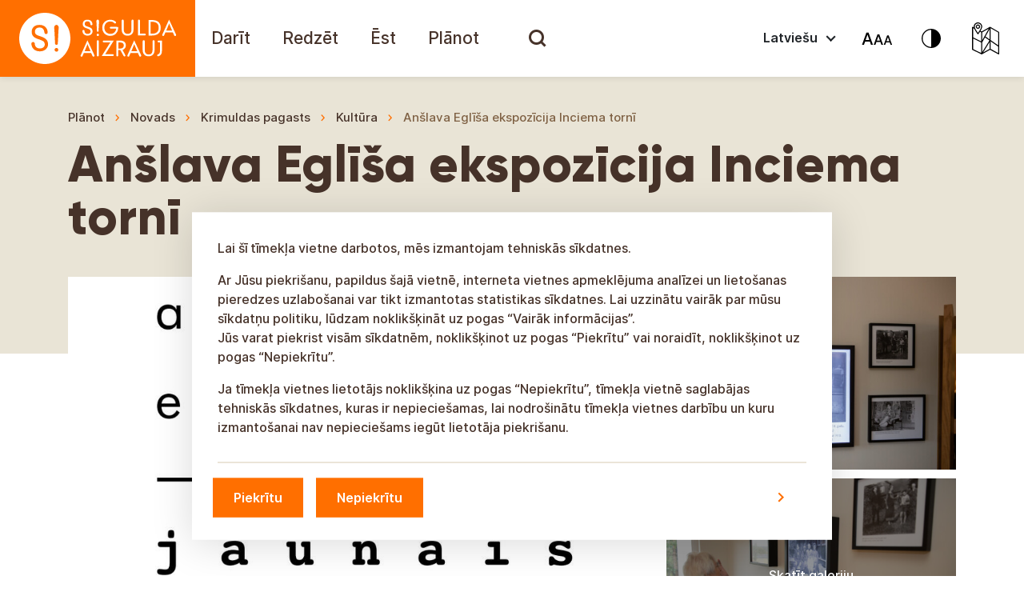

--- FILE ---
content_type: text/html; charset=UTF-8
request_url: https://tourism.sigulda.lv/objects/anslava-eglisa-digitala-ekspozicija/
body_size: 33495
content:
<!doctype html>

<html lang="lv" class="">

<head>
  <meta charset="utf-8">
  <meta http-equiv="x-ua-compatible" content="ie=edge">
  <meta name="viewport" content="width=device-width, initial-scale=1, shrink-to-fit=no">
  <meta name='robots' content='index, follow, max-image-preview:large, max-snippet:-1, max-video-preview:-1' />
	<style>img:is([sizes="auto" i], [sizes^="auto," i]) { contain-intrinsic-size: 3000px 1500px }</style>
	
	<!-- This site is optimized with the Yoast SEO Premium plugin v22.2 (Yoast SEO v24.5) - https://yoast.com/wordpress/plugins/seo/ -->
	<title>Anšlava Eglīša ekspozīcija Inciema tornī - Sigulda aizrauj!</title>
	<link rel="canonical" href="https://tourism.sigulda.lv/objects/anslava-eglisa-digitala-ekspozicija/" />
	<meta property="og:locale" content="en_US" />
	<meta property="og:type" content="article" />
	<meta property="og:title" content="Anšlava Eglīša ekspozīcija Inciema tornī - Sigulda aizrauj!" />
	<meta property="og:description" content="„Līdzko es nonāku Inciemā, kas man joprojām liekas kā īstenās mājas, atmiņas sāk uzmākties ar joni. Senā, gaišā pasaule atveras, senie, jaukie ļaudis ir atkal visapkārt, un es redzu tos tik dzīvi, ka tagadne izbālē un liekas nenozīmīga – kā sapnis, salīdzinot ar pagājību” rakstnieks, dramaturgs, dzejnieks un korespondents Anšlavs Eglītis „Pansija pilī”.&nbsp; Inciema torņa &hellip; Continued" />
	<meta property="og:url" content="https://tourism.sigulda.lv/objects/anslava-eglisa-digitala-ekspozicija/" />
	<meta property="og:site_name" content="Sigulda aizrauj!" />
	<meta property="article:publisher" content="https://www.facebook.com/SiguldasTurisms/" />
	<meta property="article:modified_time" content="2024-09-20T13:11:47+00:00" />
	<meta name="twitter:card" content="summary_large_image" />
	<meta name="twitter:site" content="@sigulda_turisms" />
	<meta name="twitter:label1" content="Est. reading time" />
	<meta name="twitter:data1" content="3 minutes" />
	<script type="application/ld+json" class="yoast-schema-graph">{"@context":"https://schema.org","@graph":[{"@type":"WebPage","@id":"https://tourism.sigulda.lv/objects/anslava-eglisa-digitala-ekspozicija/","url":"https://tourism.sigulda.lv/objects/anslava-eglisa-digitala-ekspozicija/","name":"Anšlava Eglīša ekspozīcija Inciema tornī - Sigulda aizrauj!","isPartOf":{"@id":"https://tourism.sigulda.lv/#website"},"datePublished":"2021-12-22T14:13:58+00:00","dateModified":"2024-09-20T13:11:47+00:00","breadcrumb":{"@id":"https://tourism.sigulda.lv/objects/anslava-eglisa-digitala-ekspozicija/#breadcrumb"},"inLanguage":"en-US","potentialAction":[{"@type":"ReadAction","target":["https://tourism.sigulda.lv/objects/anslava-eglisa-digitala-ekspozicija/"]}]},{"@type":"BreadcrumbList","@id":"https://tourism.sigulda.lv/objects/anslava-eglisa-digitala-ekspozicija/#breadcrumb","itemListElement":[{"@type":"ListItem","position":1,"name":"Objekti","item":"https://tourism.sigulda.lv/lv/objects/"},{"@type":"ListItem","position":2,"name":"Anšlava Eglīša ekspozīcija Inciema tornī"}]},{"@type":"WebSite","@id":"https://tourism.sigulda.lv/#website","url":"https://tourism.sigulda.lv/","name":"Sigulda aizrauj!","description":"Sigulda aizrauj!","potentialAction":[{"@type":"SearchAction","target":{"@type":"EntryPoint","urlTemplate":"https://tourism.sigulda.lv/?s={search_term_string}"},"query-input":{"@type":"PropertyValueSpecification","valueRequired":true,"valueName":"search_term_string"}}],"inLanguage":"en-US"}]}</script>
	<!-- / Yoast SEO Premium plugin. -->


<link rel='stylesheet' id='wp-block-library-css' href='https://tourism.sigulda.lv/wp-includes/css/dist/block-library/style.min.css?ver=6.7.4.1764836478' type='text/css' media='all' />
<style id='global-styles-inline-css' type='text/css'>
:root{--wp--preset--aspect-ratio--square: 1;--wp--preset--aspect-ratio--4-3: 4/3;--wp--preset--aspect-ratio--3-4: 3/4;--wp--preset--aspect-ratio--3-2: 3/2;--wp--preset--aspect-ratio--2-3: 2/3;--wp--preset--aspect-ratio--16-9: 16/9;--wp--preset--aspect-ratio--9-16: 9/16;--wp--preset--color--black: #000000;--wp--preset--color--cyan-bluish-gray: #abb8c3;--wp--preset--color--white: #ffffff;--wp--preset--color--pale-pink: #f78da7;--wp--preset--color--vivid-red: #cf2e2e;--wp--preset--color--luminous-vivid-orange: #ff6900;--wp--preset--color--luminous-vivid-amber: #fcb900;--wp--preset--color--light-green-cyan: #7bdcb5;--wp--preset--color--vivid-green-cyan: #00d084;--wp--preset--color--pale-cyan-blue: #8ed1fc;--wp--preset--color--vivid-cyan-blue: #0693e3;--wp--preset--color--vivid-purple: #9b51e0;--wp--preset--color--orange: #FF6F00;--wp--preset--color--brown-01-culture: #463229;--wp--preset--color--brown-02-culture: #7E6043;--wp--preset--color--yellow-01-culture: #F49B00;--wp--preset--color--yellow-02-culture: #FCC864;--wp--preset--gradient--vivid-cyan-blue-to-vivid-purple: linear-gradient(135deg,rgba(6,147,227,1) 0%,rgb(155,81,224) 100%);--wp--preset--gradient--light-green-cyan-to-vivid-green-cyan: linear-gradient(135deg,rgb(122,220,180) 0%,rgb(0,208,130) 100%);--wp--preset--gradient--luminous-vivid-amber-to-luminous-vivid-orange: linear-gradient(135deg,rgba(252,185,0,1) 0%,rgba(255,105,0,1) 100%);--wp--preset--gradient--luminous-vivid-orange-to-vivid-red: linear-gradient(135deg,rgba(255,105,0,1) 0%,rgb(207,46,46) 100%);--wp--preset--gradient--very-light-gray-to-cyan-bluish-gray: linear-gradient(135deg,rgb(238,238,238) 0%,rgb(169,184,195) 100%);--wp--preset--gradient--cool-to-warm-spectrum: linear-gradient(135deg,rgb(74,234,220) 0%,rgb(151,120,209) 20%,rgb(207,42,186) 40%,rgb(238,44,130) 60%,rgb(251,105,98) 80%,rgb(254,248,76) 100%);--wp--preset--gradient--blush-light-purple: linear-gradient(135deg,rgb(255,206,236) 0%,rgb(152,150,240) 100%);--wp--preset--gradient--blush-bordeaux: linear-gradient(135deg,rgb(254,205,165) 0%,rgb(254,45,45) 50%,rgb(107,0,62) 100%);--wp--preset--gradient--luminous-dusk: linear-gradient(135deg,rgb(255,203,112) 0%,rgb(199,81,192) 50%,rgb(65,88,208) 100%);--wp--preset--gradient--pale-ocean: linear-gradient(135deg,rgb(255,245,203) 0%,rgb(182,227,212) 50%,rgb(51,167,181) 100%);--wp--preset--gradient--electric-grass: linear-gradient(135deg,rgb(202,248,128) 0%,rgb(113,206,126) 100%);--wp--preset--gradient--midnight: linear-gradient(135deg,rgb(2,3,129) 0%,rgb(40,116,252) 100%);--wp--preset--font-size--small: 13px;--wp--preset--font-size--medium: 20px;--wp--preset--font-size--large: 36px;--wp--preset--font-size--x-large: 42px;--wp--preset--spacing--20: 0.44rem;--wp--preset--spacing--30: 0.67rem;--wp--preset--spacing--40: 1rem;--wp--preset--spacing--50: 1.5rem;--wp--preset--spacing--60: 2.25rem;--wp--preset--spacing--70: 3.38rem;--wp--preset--spacing--80: 5.06rem;--wp--preset--shadow--natural: 6px 6px 9px rgba(0, 0, 0, 0.2);--wp--preset--shadow--deep: 12px 12px 50px rgba(0, 0, 0, 0.4);--wp--preset--shadow--sharp: 6px 6px 0px rgba(0, 0, 0, 0.2);--wp--preset--shadow--outlined: 6px 6px 0px -3px rgba(255, 255, 255, 1), 6px 6px rgba(0, 0, 0, 1);--wp--preset--shadow--crisp: 6px 6px 0px rgba(0, 0, 0, 1);}:where(body) { margin: 0; }.wp-site-blocks > .alignleft { float: left; margin-right: 2em; }.wp-site-blocks > .alignright { float: right; margin-left: 2em; }.wp-site-blocks > .aligncenter { justify-content: center; margin-left: auto; margin-right: auto; }:where(.is-layout-flex){gap: 0.5em;}:where(.is-layout-grid){gap: 0.5em;}.is-layout-flow > .alignleft{float: left;margin-inline-start: 0;margin-inline-end: 2em;}.is-layout-flow > .alignright{float: right;margin-inline-start: 2em;margin-inline-end: 0;}.is-layout-flow > .aligncenter{margin-left: auto !important;margin-right: auto !important;}.is-layout-constrained > .alignleft{float: left;margin-inline-start: 0;margin-inline-end: 2em;}.is-layout-constrained > .alignright{float: right;margin-inline-start: 2em;margin-inline-end: 0;}.is-layout-constrained > .aligncenter{margin-left: auto !important;margin-right: auto !important;}.is-layout-constrained > :where(:not(.alignleft):not(.alignright):not(.alignfull)){margin-left: auto !important;margin-right: auto !important;}body .is-layout-flex{display: flex;}.is-layout-flex{flex-wrap: wrap;align-items: center;}.is-layout-flex > :is(*, div){margin: 0;}body .is-layout-grid{display: grid;}.is-layout-grid > :is(*, div){margin: 0;}body{padding-top: 0px;padding-right: 0px;padding-bottom: 0px;padding-left: 0px;}a:where(:not(.wp-element-button)){text-decoration: underline;}:root :where(.wp-element-button, .wp-block-button__link){background-color: #32373c;border-width: 0;color: #fff;font-family: inherit;font-size: inherit;line-height: inherit;padding: calc(0.667em + 2px) calc(1.333em + 2px);text-decoration: none;}.has-black-color{color: var(--wp--preset--color--black) !important;}.has-cyan-bluish-gray-color{color: var(--wp--preset--color--cyan-bluish-gray) !important;}.has-white-color{color: var(--wp--preset--color--white) !important;}.has-pale-pink-color{color: var(--wp--preset--color--pale-pink) !important;}.has-vivid-red-color{color: var(--wp--preset--color--vivid-red) !important;}.has-luminous-vivid-orange-color{color: var(--wp--preset--color--luminous-vivid-orange) !important;}.has-luminous-vivid-amber-color{color: var(--wp--preset--color--luminous-vivid-amber) !important;}.has-light-green-cyan-color{color: var(--wp--preset--color--light-green-cyan) !important;}.has-vivid-green-cyan-color{color: var(--wp--preset--color--vivid-green-cyan) !important;}.has-pale-cyan-blue-color{color: var(--wp--preset--color--pale-cyan-blue) !important;}.has-vivid-cyan-blue-color{color: var(--wp--preset--color--vivid-cyan-blue) !important;}.has-vivid-purple-color{color: var(--wp--preset--color--vivid-purple) !important;}.has-orange-color{color: var(--wp--preset--color--orange) !important;}.has-brown-01-culture-color{color: var(--wp--preset--color--brown-01-culture) !important;}.has-brown-02-culture-color{color: var(--wp--preset--color--brown-02-culture) !important;}.has-yellow-01-culture-color{color: var(--wp--preset--color--yellow-01-culture) !important;}.has-yellow-02-culture-color{color: var(--wp--preset--color--yellow-02-culture) !important;}.has-black-background-color{background-color: var(--wp--preset--color--black) !important;}.has-cyan-bluish-gray-background-color{background-color: var(--wp--preset--color--cyan-bluish-gray) !important;}.has-white-background-color{background-color: var(--wp--preset--color--white) !important;}.has-pale-pink-background-color{background-color: var(--wp--preset--color--pale-pink) !important;}.has-vivid-red-background-color{background-color: var(--wp--preset--color--vivid-red) !important;}.has-luminous-vivid-orange-background-color{background-color: var(--wp--preset--color--luminous-vivid-orange) !important;}.has-luminous-vivid-amber-background-color{background-color: var(--wp--preset--color--luminous-vivid-amber) !important;}.has-light-green-cyan-background-color{background-color: var(--wp--preset--color--light-green-cyan) !important;}.has-vivid-green-cyan-background-color{background-color: var(--wp--preset--color--vivid-green-cyan) !important;}.has-pale-cyan-blue-background-color{background-color: var(--wp--preset--color--pale-cyan-blue) !important;}.has-vivid-cyan-blue-background-color{background-color: var(--wp--preset--color--vivid-cyan-blue) !important;}.has-vivid-purple-background-color{background-color: var(--wp--preset--color--vivid-purple) !important;}.has-orange-background-color{background-color: var(--wp--preset--color--orange) !important;}.has-brown-01-culture-background-color{background-color: var(--wp--preset--color--brown-01-culture) !important;}.has-brown-02-culture-background-color{background-color: var(--wp--preset--color--brown-02-culture) !important;}.has-yellow-01-culture-background-color{background-color: var(--wp--preset--color--yellow-01-culture) !important;}.has-yellow-02-culture-background-color{background-color: var(--wp--preset--color--yellow-02-culture) !important;}.has-black-border-color{border-color: var(--wp--preset--color--black) !important;}.has-cyan-bluish-gray-border-color{border-color: var(--wp--preset--color--cyan-bluish-gray) !important;}.has-white-border-color{border-color: var(--wp--preset--color--white) !important;}.has-pale-pink-border-color{border-color: var(--wp--preset--color--pale-pink) !important;}.has-vivid-red-border-color{border-color: var(--wp--preset--color--vivid-red) !important;}.has-luminous-vivid-orange-border-color{border-color: var(--wp--preset--color--luminous-vivid-orange) !important;}.has-luminous-vivid-amber-border-color{border-color: var(--wp--preset--color--luminous-vivid-amber) !important;}.has-light-green-cyan-border-color{border-color: var(--wp--preset--color--light-green-cyan) !important;}.has-vivid-green-cyan-border-color{border-color: var(--wp--preset--color--vivid-green-cyan) !important;}.has-pale-cyan-blue-border-color{border-color: var(--wp--preset--color--pale-cyan-blue) !important;}.has-vivid-cyan-blue-border-color{border-color: var(--wp--preset--color--vivid-cyan-blue) !important;}.has-vivid-purple-border-color{border-color: var(--wp--preset--color--vivid-purple) !important;}.has-orange-border-color{border-color: var(--wp--preset--color--orange) !important;}.has-brown-01-culture-border-color{border-color: var(--wp--preset--color--brown-01-culture) !important;}.has-brown-02-culture-border-color{border-color: var(--wp--preset--color--brown-02-culture) !important;}.has-yellow-01-culture-border-color{border-color: var(--wp--preset--color--yellow-01-culture) !important;}.has-yellow-02-culture-border-color{border-color: var(--wp--preset--color--yellow-02-culture) !important;}.has-vivid-cyan-blue-to-vivid-purple-gradient-background{background: var(--wp--preset--gradient--vivid-cyan-blue-to-vivid-purple) !important;}.has-light-green-cyan-to-vivid-green-cyan-gradient-background{background: var(--wp--preset--gradient--light-green-cyan-to-vivid-green-cyan) !important;}.has-luminous-vivid-amber-to-luminous-vivid-orange-gradient-background{background: var(--wp--preset--gradient--luminous-vivid-amber-to-luminous-vivid-orange) !important;}.has-luminous-vivid-orange-to-vivid-red-gradient-background{background: var(--wp--preset--gradient--luminous-vivid-orange-to-vivid-red) !important;}.has-very-light-gray-to-cyan-bluish-gray-gradient-background{background: var(--wp--preset--gradient--very-light-gray-to-cyan-bluish-gray) !important;}.has-cool-to-warm-spectrum-gradient-background{background: var(--wp--preset--gradient--cool-to-warm-spectrum) !important;}.has-blush-light-purple-gradient-background{background: var(--wp--preset--gradient--blush-light-purple) !important;}.has-blush-bordeaux-gradient-background{background: var(--wp--preset--gradient--blush-bordeaux) !important;}.has-luminous-dusk-gradient-background{background: var(--wp--preset--gradient--luminous-dusk) !important;}.has-pale-ocean-gradient-background{background: var(--wp--preset--gradient--pale-ocean) !important;}.has-electric-grass-gradient-background{background: var(--wp--preset--gradient--electric-grass) !important;}.has-midnight-gradient-background{background: var(--wp--preset--gradient--midnight) !important;}.has-small-font-size{font-size: var(--wp--preset--font-size--small) !important;}.has-medium-font-size{font-size: var(--wp--preset--font-size--medium) !important;}.has-large-font-size{font-size: var(--wp--preset--font-size--large) !important;}.has-x-large-font-size{font-size: var(--wp--preset--font-size--x-large) !important;}
:where(.wp-block-post-template.is-layout-flex){gap: 1.25em;}:where(.wp-block-post-template.is-layout-grid){gap: 1.25em;}
:where(.wp-block-columns.is-layout-flex){gap: 2em;}:where(.wp-block-columns.is-layout-grid){gap: 2em;}
:root :where(.wp-block-pullquote){font-size: 1.5em;line-height: 1.6;}
</style>
<link rel='stylesheet' id='searchwp-live-search-css' href='https://tourism.sigulda.lv/wp-content/plugins/searchwp-live-ajax-search/assets/styles/style.css?ver=1.8.5.1764836478' type='text/css' media='all' />
<style id='searchwp-live-search-inline-css' type='text/css'>
.searchwp-live-search-result .searchwp-live-search-result--title a {
  font-size: 16px;
}
.searchwp-live-search-result .searchwp-live-search-result--price {
  font-size: 14px;
}
.searchwp-live-search-result .searchwp-live-search-result--add-to-cart .button {
  font-size: 14px;
}

</style>
<link rel='stylesheet' id='searchwp-forms-css' href='https://tourism.sigulda.lv/wp-content/plugins/searchwp/assets/css/frontend/search-forms.css?ver=4.3.8.1764836478' type='text/css' media='all' />
<link rel='stylesheet' id='searchwp-results-page-css' href='https://tourism.sigulda.lv/wp-content/plugins/searchwp/assets/css/frontend/results-page.css?ver=4.3.8.1764836478' type='text/css' media='all' />
<link rel='stylesheet' id='sage/main.css-css' href='https://tourism.sigulda.lv/wp-content/themes/sigulda-tourism/dist//styles/main.min.css?id=8f1d0bffe71c03f675edc2e355e16188&#038;ver=1764836478' type='text/css' media='all' />
<script type="text/javascript" src="https://tourism.sigulda.lv/wp-includes/js/jquery/jquery.min.js?ver=3.7.1.1764836478" id="jquery-core-js"></script>
<script type="text/javascript" src="https://tourism.sigulda.lv/wp-includes/js/jquery/jquery-migrate.min.js?ver=3.4.1.1764836478" id="jquery-migrate-js"></script>
<script type="text/javascript" src="https://tourism.sigulda.lv/wp-content/themes/sigulda-tourism/dist//scripts/tilde/widget.js?ver=6.7.4.1764836478" id="tilde-js"></script>
<link rel="https://api.w.org/" href="https://tourism.sigulda.lv/wp-json/" /><link rel="alternate" title="JSON" type="application/json" href="https://tourism.sigulda.lv/wp-json/wp/v2/objects/20205" /><link rel="EditURI" type="application/rsd+xml" title="RSD" href="https://tourism.sigulda.lv/xmlrpc.php?rsd" />
<meta name="generator" content="WordPress 6.7.4" />
<link rel='shortlink' href='https://tourism.sigulda.lv/?p=20205' />
<link rel="alternate" title="oEmbed (JSON)" type="application/json+oembed" href="https://tourism.sigulda.lv/wp-json/oembed/1.0/embed?url=https%3A%2F%2Ftourism.sigulda.lv%2Fobjects%2Fanslava-eglisa-digitala-ekspozicija%2F" />
<link rel="alternate" title="oEmbed (XML)" type="text/xml+oembed" href="https://tourism.sigulda.lv/wp-json/oembed/1.0/embed?url=https%3A%2F%2Ftourism.sigulda.lv%2Fobjects%2Fanslava-eglisa-digitala-ekspozicija%2F&#038;format=xml" />
<meta property="og:image" content="https://tourism.sigulda.lv/wp-content/themes/sigulda-tourism/dist/images/Sigulda-aizrauj-icon.png?v=2" /><meta property="og:image:width" content="300" /><meta property="og:image:height" content="300" /><link rel="icon" href="https://tourism.sigulda.lv/wp-content/uploads/2021/06/cropped-favicon-32x32.png" sizes="32x32" />
<link rel="icon" href="https://tourism.sigulda.lv/wp-content/uploads/2021/06/cropped-favicon-192x192.png" sizes="192x192" />
<link rel="apple-touch-icon" href="https://tourism.sigulda.lv/wp-content/uploads/2021/06/cropped-favicon-180x180.png" />
<meta name="msapplication-TileImage" content="https://tourism.sigulda.lv/wp-content/uploads/2021/06/cropped-favicon-270x270.png" />
		<style type="text/css" id="wp-custom-css">
			.blocks-gallery-item:before {
	display:none;
}
.blocks-gallery-item{
	padding-left:0;
}		</style>
		
  <script>
    var marker_options = {"default_pin":"https:\/\/tourism.sigulda.lv\/wp-content\/themes\/sigulda-tourism\/dist\/images\/pins\/Pin-default.png","active_pin":"https:\/\/tourism.sigulda.lv\/wp-content\/themes\/sigulda-tourism\/dist\/images\/Pin-Active.png"};
    var urls = {"search_url":"https:\/\/tourism.sigulda.lv\/wp-admin\/admin-ajax.php"};
    
    var getLangCode = '';
  </script>

  <script src="https://cdn.usefathom.com/script.js" data-site="BTIXJPQK" defer></script>
</head>

<body class="objects-template-default single single-objects postid-20205 anslava-eglisa-digitala-ekspozicija app-data index-data singular-data single-data single-objects-data single-objects-anslava-eglisa-digitala-ekspozicija-data">


<header id="mainHeader" class="header">

  <nav id="mainMenu" class="navbar navbar-expand-xl navbar-light p-0">

    <a class="brand" title="Sigulda aizrauj!" href="https://tourism.sigulda.lv/">

      <svg viewBox="0 0 244 96" fill="none" xmlns="http://www.w3.org/2000/svg">
        <rect width="244" height="96" fill="#FF6F00"/>
        <path
          d="M138.409 33.5467C137.8 33.5467 137.293 34.0538 137.293 34.6624C137.293 35.271 137.8 35.7781 138.409 35.7781H145.306C145.002 37.8066 144.19 39.4294 142.872 40.6466C141.553 41.7622 139.93 42.3708 137.902 42.3708C135.772 42.3708 133.946 41.5594 132.526 40.1394C131.208 38.7195 130.498 36.7924 130.498 34.6624C130.498 32.431 131.208 30.6054 132.526 29.084C133.845 27.5626 135.67 26.8526 137.8 26.8526C139.93 26.8526 141.655 27.5626 142.973 28.9825C143.176 29.1854 143.48 29.3882 143.886 29.3882C144.596 29.3882 145.103 28.7797 145.103 28.1711C145.103 27.7654 144.9 27.4611 144.697 27.2583C142.872 25.534 140.64 24.7226 137.8 24.7226C134.961 24.7226 132.628 25.6355 130.802 27.3597C128.774 29.2868 127.861 31.721 127.861 34.7638C127.861 37.7052 128.875 40.2409 130.802 42.168C132.628 43.8922 134.961 44.805 137.8 44.805C141.756 44.805 144.596 43.1822 146.422 39.9366C147.335 38.4152 147.74 36.4881 147.74 34.1553V33.6481L138.409 33.5467ZM122.181 24.5198C121.674 24.5198 121.471 24.7226 121.065 25.0269C120.659 25.3312 120.457 25.9397 120.457 26.6497C120.457 27.0554 120.558 27.7654 120.659 28.5768L121.167 38.7195C121.167 39.2266 121.674 39.7337 122.181 39.7337C122.688 39.7337 123.195 39.328 123.195 38.7195L123.702 28.5768C123.804 28.0697 123.804 27.664 123.804 27.4611C123.804 27.2583 123.804 26.954 123.804 26.6497C123.804 25.9397 123.601 25.4326 123.195 25.0269C122.992 24.7226 122.789 24.5198 122.181 24.5198ZM122.282 42.168C121.877 42.168 121.572 42.2694 121.268 42.5737C120.964 42.8779 120.862 43.1822 120.862 43.5879C120.862 43.9936 120.964 44.2979 121.268 44.6022C121.572 44.9065 121.877 45.0079 122.282 45.0079C122.688 45.0079 122.992 44.9065 123.296 44.6022C123.601 44.2979 123.702 43.9936 123.702 43.5879C123.702 43.1822 123.601 42.8779 123.296 42.5737C122.992 42.2694 122.688 42.168 122.282 42.168ZM110.111 33.4453C109.503 33.2424 108.995 33.0396 108.387 32.8367C107.778 32.6339 107.271 32.3296 106.865 32.0253C106.155 31.5182 105.851 30.8082 105.851 29.7939C105.851 28.8811 106.155 28.0697 106.764 27.5626C107.373 26.954 108.184 26.6497 109.3 26.6497C111.531 26.6497 112.748 27.8668 113.052 30.4025C113.052 31.1125 113.661 31.6196 114.27 31.6196C114.98 31.6196 115.487 31.1125 115.487 30.4025C115.487 30.3011 115.487 30.1996 115.487 30.0982C115.385 28.374 114.777 27.0554 113.762 26.1426C112.647 25.1283 111.125 24.6212 109.3 24.6212C107.474 24.6212 106.054 25.1283 105.04 26.0412C104.025 26.954 103.417 28.2725 103.417 29.8954C103.417 31.6196 103.924 32.8367 105.04 33.7496C105.648 34.2567 106.358 34.6624 107.068 34.9667C107.271 35.0681 107.981 35.3724 109.198 35.6767C110.618 36.1838 111.632 36.6909 112.241 37.0966C112.951 37.7052 113.255 38.4152 113.255 39.4294C113.255 40.3423 112.951 41.0523 112.241 41.5594C111.531 42.0665 110.72 42.3708 109.503 42.3708C108.285 42.3708 107.373 42.0665 106.663 41.3565C105.953 40.748 105.648 39.8351 105.648 38.618C105.648 37.908 105.04 37.4009 104.33 37.4009C103.62 37.4009 103.011 38.0095 103.011 38.7195V38.8209V38.9223C103.214 40.6466 103.823 41.9651 104.938 42.9794C106.054 43.9936 107.575 44.5008 109.401 44.5008C111.227 44.5008 112.748 43.9936 113.965 42.9794C115.182 41.9651 115.69 40.6466 115.69 39.1252C115.69 37.6038 115.182 36.3867 114.27 35.4738C113.56 34.8653 112.14 34.0539 110.111 33.4453ZM198.048 27.4611C196.121 25.8383 193.382 25.0269 189.731 25.0269H185.775V44.3993H189.731C193.382 44.3993 196.121 43.5879 198.048 41.9651C199.975 40.3423 200.888 37.908 200.888 34.7638C200.888 31.5182 199.975 29.084 198.048 27.4611ZM190.136 42.0665H188.311V27.2583H190.136C195.613 27.2583 198.352 29.6925 198.352 34.6624C198.352 39.6323 195.613 42.0665 190.136 42.0665ZM165.693 24.5198C164.983 24.5198 164.476 25.1283 164.374 25.7369V36.8938C164.374 38.7195 163.968 40.038 163.157 40.9508C162.346 41.8637 161.128 42.3708 159.607 42.3708C158.086 42.3708 156.869 41.8637 155.956 40.9508C155.144 40.038 154.637 38.618 154.637 36.8938V25.7369C154.637 25.0269 154.029 24.5198 153.42 24.5198C152.71 24.5198 152.102 25.1283 152.102 25.7369V36.9952C152.102 39.328 152.812 41.1537 154.13 42.5737C155.449 43.9936 157.274 44.6022 159.506 44.6022C161.737 44.6022 163.461 43.8922 164.881 42.5737C166.2 41.1537 166.91 39.328 166.91 36.9952V25.8383V25.7369C167.011 25.0269 166.403 24.5198 165.693 24.5198ZM181.008 41.9651H174.922V25.7369C174.922 25.0269 174.314 24.5198 173.705 24.5198C172.995 24.5198 172.488 25.1283 172.488 25.7369V44.2979H181.008C181.617 44.2979 182.225 43.7908 182.225 43.0808C182.124 42.4722 181.617 41.9651 181.008 41.9651ZM220.159 43.2836C220.159 43.1822 220.159 43.1822 220.057 43.1822L211.335 24.5198L202.916 43.1822C202.815 43.3851 202.815 43.5879 202.815 43.7908C202.815 44.5008 203.322 45.0079 204.032 45.0079C204.539 45.0079 205.046 44.7036 205.148 44.1965L206.77 40.4437H216L217.724 44.1965C217.724 44.1965 217.724 44.2979 217.826 44.2979V44.3993C218.029 44.805 218.434 45.0079 218.941 45.0079C219.651 45.0079 220.057 44.3993 220.057 43.6893C220.26 43.5879 220.26 43.4865 220.159 43.2836ZM207.785 38.3138L210.827 30.9096C210.929 30.7068 211.132 30.0982 211.436 29.1854C211.639 29.9968 211.842 30.5039 212.045 30.9096L215.189 38.3138H207.785Z"
          fill="white"/>
        <path
          d="M118.124 69.1474C118.124 69.046 118.124 69.046 118.022 69.046L109.3 50.3835L100.881 69.046C100.78 69.2488 100.78 69.4517 100.78 69.6545C100.78 70.3645 101.287 70.8717 101.997 70.8717C102.504 70.8717 103.011 70.5674 103.113 70.0602L104.735 66.3075H113.965L115.689 70.0602C115.689 70.0602 115.689 70.1617 115.791 70.1617V70.2631C115.994 70.6688 116.399 70.8717 116.907 70.8717C117.617 70.8717 118.022 70.2631 118.022 69.5531C118.225 69.3503 118.225 69.2488 118.124 69.1474ZM105.75 64.0761L108.792 56.672C108.894 56.4691 109.097 55.8606 109.401 54.9477C109.604 55.7591 109.807 56.2663 110.01 56.672L113.154 64.0761H105.75Z"
          fill="white"/>
        <path
          d="M176.545 69.1474C176.545 69.046 176.545 69.046 176.444 69.046L167.721 50.3835L159.303 69.046C159.201 69.2488 159.201 69.4517 159.201 69.6545C159.201 70.3645 159.709 70.8717 160.419 70.8717C160.926 70.8717 161.433 70.5674 161.534 70.0602L163.157 66.3075H172.387L174.111 70.0602C174.111 70.0602 174.111 70.1617 174.213 70.1617V70.2631C174.415 70.6688 174.821 70.8717 175.328 70.8717C176.038 70.8717 176.444 70.2631 176.444 69.5531C176.647 69.3503 176.545 69.2488 176.545 69.1474ZM164.171 64.0761L167.214 56.672C167.316 56.4691 167.518 55.8606 167.823 54.9477C168.026 55.7591 168.228 56.2663 168.431 56.672L171.575 64.0761H164.171Z"
          fill="white"/>
        <path
          d="M191.962 50.2821C191.252 50.2821 190.745 50.8907 190.643 51.4992V62.6561C190.643 64.4818 190.238 65.8003 189.426 66.7132C188.615 67.626 187.398 68.1331 185.876 68.1331C184.355 68.1331 183.138 67.626 182.225 66.7132C181.414 65.8003 180.907 64.3804 180.907 62.6561V51.4992C180.907 50.7892 180.298 50.2821 179.689 50.2821C178.979 50.2821 178.371 50.8907 178.371 51.4992V62.7575C178.371 65.0903 179.081 66.916 180.399 68.336C181.718 69.756 183.544 70.3645 185.775 70.3645C188.006 70.3645 189.731 69.6545 191.151 68.336C192.469 66.916 193.179 65.0903 193.179 62.7575V51.6006V51.4992C193.281 50.8907 192.672 50.2821 191.962 50.2821Z"
          fill="white"/>
        <path
          d="M153.116 62.3518C154.13 62.0475 154.942 61.6418 155.652 60.8304C156.767 59.7147 157.274 58.2947 157.274 56.5705C157.274 54.7448 156.666 53.3248 155.347 52.2091C154.029 51.1949 152.304 50.6877 149.87 50.6877H145.407V69.2488C145.407 69.9587 146.016 70.4659 146.625 70.4659C147.335 70.4659 147.842 69.8573 147.842 69.2488V62.5546H150.377L154.536 69.9587C154.84 70.5673 155.55 70.7702 156.159 70.3644C156.767 70.0602 156.97 69.3502 156.564 68.7416L153.116 62.3518ZM149.87 60.7289H148.045V53.0205H149.769C153.116 53.0205 154.739 54.2377 154.739 56.6719C154.739 59.4104 153.116 60.7289 149.87 60.7289Z"
          fill="white"/>
        <path
          d="M123.499 51.4992C123.499 50.7892 122.891 50.2821 122.282 50.2821C121.572 50.2821 121.065 50.8907 121.065 51.4992V69.2488C121.065 69.9588 121.674 70.4659 122.282 70.4659C122.992 70.4659 123.499 69.8574 123.499 69.2488V51.4992Z"
          fill="white"/>
        <path
          d="M141.147 67.8288C141.147 67.8288 141.046 67.8288 141.147 67.8288H131.309C131.816 67.3217 132.222 66.7131 132.729 65.9017L142.263 50.6877H129.686H129.585C128.976 50.6877 128.469 51.1949 128.469 51.8034C128.469 52.412 128.976 52.9191 129.585 52.9191H138.206C137.8 53.2234 137.395 53.7305 136.888 54.5419L127.151 70.0602H141.046C141.655 70.0602 142.162 69.553 142.162 68.9445C142.263 68.3359 141.756 67.8288 141.147 67.8288Z"
          fill="white"/>
        <path
          d="M202.511 50.7892H198.251H198.149C197.541 50.7892 197.033 51.2963 197.033 51.9049C197.033 52.5134 197.541 53.0206 198.149 53.0206H199.975V62.9603C199.975 64.1775 199.873 64.9889 199.772 65.5974C199.569 66.3074 199.265 66.916 198.656 67.3217C198.251 67.626 197.845 67.8288 197.236 68.0317C196.831 68.2345 196.526 68.6402 196.526 69.1474C196.526 69.8573 197.135 70.3645 197.743 70.3645C197.946 70.3645 198.048 70.3645 198.251 70.263C200.989 69.3502 202.409 67.2202 202.409 63.8732L202.511 50.7892Z"
          fill="white"/>
        <path
          d="M56.0507 16C38.3011 16 24 30.3011 24 48.0507C24 65.6989 38.3011 80 56.0507 80C73.6989 80 88 65.6989 88 48.0507C88 30.3011 73.6989 16 56.0507 16ZM57.1664 61.6418C55.2393 63.3661 52.7036 64.1775 49.7623 64.1775C46.7195 64.1775 44.2853 63.3661 42.3582 61.6418C40.5325 60.019 39.5182 57.7876 39.2139 55.0491C39.2139 54.9477 39.2139 54.9477 39.2139 54.8463C39.2139 54.7449 39.2139 54.7449 39.2139 54.6434C39.2139 53.5277 40.1268 52.5135 41.3439 52.5135C42.4596 52.5135 43.3724 53.4263 43.4739 54.4406C43.4739 56.3677 44.0824 57.7876 45.1981 58.9033C46.3138 60.019 47.9366 60.5262 49.8637 60.5262C51.6894 60.5262 53.2108 60.019 54.3265 59.1062C55.4422 58.1933 55.9493 56.9762 55.9493 55.5563C55.9493 53.9334 55.3407 52.6149 54.225 51.7021C53.3122 50.9921 51.6894 50.2821 49.2552 49.3693C47.3281 48.7607 46.2124 48.355 45.8067 48.1521C44.4881 47.645 43.3724 46.935 42.3582 46.1236C40.5325 44.6022 39.6197 42.5737 39.6197 39.7338C39.6197 37.0967 40.5325 35.0681 42.2567 33.4453C43.981 31.9239 46.3138 31.1125 49.2552 31.1125C52.3994 31.1125 54.8336 31.9239 56.6593 33.6482C58.3835 35.271 59.3978 37.401 59.6006 40.1395C59.6006 40.2409 59.6006 40.4437 59.6006 40.5452C59.6006 41.6609 58.6878 42.5737 57.5721 42.5737C56.4564 42.5737 55.5436 41.6609 55.5436 40.5452C55.0365 36.4881 53.0079 34.3582 49.3566 34.3582C47.6323 34.3582 46.3138 34.8653 45.1981 35.7781C44.1838 36.691 43.6767 38.0095 43.6767 39.5309C43.6767 41.1537 44.1838 42.3708 45.2995 43.1823C46.0095 43.6894 46.8209 44.0951 47.8352 44.5008C48.748 44.8051 49.6609 45.1094 50.5737 45.4136C53.9208 46.5293 56.2536 47.7464 57.6735 49.1664C59.2964 50.6878 60.0063 52.6149 60.0063 55.1506C60.1078 57.7876 59.0935 59.9176 57.1664 61.6418ZM72.1775 63.9746C71.7718 64.3804 71.1632 64.6846 70.5547 64.5832C69.9461 64.5832 69.439 64.3804 68.9319 63.8732C68.5261 63.4675 68.2219 62.859 68.2219 62.2504C68.2219 61.6418 68.4247 61.0333 68.9319 60.6276C69.3376 60.2219 69.9461 59.9176 70.5547 59.9176C71.1632 59.9176 71.7718 60.1204 72.1775 60.6276C72.5832 61.0333 72.8875 61.6418 72.8875 62.2504C72.8875 62.9604 72.6846 63.4675 72.1775 63.9746ZM73.2932 35.8796C73.2932 36.2853 73.1918 36.8938 73.0903 37.8067C73.0903 37.8067 72.2789 54.3391 72.2789 54.4406C72.2789 55.3534 71.4675 56.0634 70.5547 56.0634C69.6418 56.0634 68.8304 55.3534 68.8304 54.4406L68.019 37.8067C67.8162 36.3867 67.8162 35.3724 67.8162 34.561C67.8162 33.3439 68.1204 32.4311 68.8304 31.9239C69.5404 31.3154 69.7433 31.1125 70.5547 31.1125C71.4675 31.1125 71.7718 31.4168 72.4818 32.0254C73.0903 32.6339 73.3946 33.4453 73.3946 34.6624C73.3946 35.0681 73.3946 35.5753 73.2932 35.8796Z"
          fill="white"/>
      </svg>
    </a>

    <div class="d-xl-none">
              		<button class="button searchwp-modal-form-trigger-el btn btn-transparent btn-search" data-searchwp-modal-trigger="searchwp-modal-06ab09271215ba72a04ff2ca2b2a5c9a">
					</button>
		
          </div>

    <button class="navbar-toggler collapsed"
            type="button"
            data-toggle="collapse"
            data-target="#navbarSupportedContent"
            aria-controls="navbarSupportedContent"
            aria-expanded="false"
            aria-label="Toggle navigation">
      <span class="icon-menu"></span>
      <span class="icon-close"></span>
    </button>


    <div class="navbar-collapse" id="navbarSupportedContent">

              <div class="p-4 d-xl-none">
          <div class="dropdown mx-3">
            <button class="btn btn-default dropdown-toggle js-lang-dropdown-toggle"
                    type="button"
                    id="dropdownLanguageDesktopSelector"
                    data-toggle="dropdown"
                    aria-haspopup="true"
                    aria-expanded="false"
                    translate="no">
              Latviešu
            </button>
            <div class="dropdown-menu" aria-labelledby="dropdownLanguageDesktopSelector">
                              <a class="dropdown-item" href="?lang=lv" data-lang="lv" translate="no">Latviešu</a>
                              <a class="dropdown-item" href="?lang=en" data-lang="en" translate="no">English</a>
                              <a class="dropdown-item" href="?lang=de" data-lang="de" translate="no">Deutsch</a>
                              <a class="dropdown-item" href="?lang=et" data-lang="et" translate="no">Estonian</a>
                              <a class="dropdown-item" href="?lang=lt" data-lang="lt" translate="no">Lithuanian</a>
                              <a class="dropdown-item" href="?lang=fi" data-lang="fi" translate="no">Suomi</a>
                              <a class="dropdown-item" href="?lang=pl" data-lang="pl" translate="no">Polski</a>
                              <a class="dropdown-item" href="?lang=es" data-lang="es" translate="no">Español</a>
                              <a class="dropdown-item" href="?lang=fr" data-lang="fr" translate="no">Français</a>
                              <a class="dropdown-item" href="?lang=sv" data-lang="sv" translate="no">Svenska</a>
                              <a class="dropdown-item" href="?lang=nl" data-lang="nl" translate="no">Nederlands</a>
                          </div>
          </div>
        </div>
      
              <nav class="menu-main-menu-lv-container"><ul id="menu-main-menu-lv" class="navbar-nav mr-auto"><li id="menu-item-393" class="menu-item menu-item-type-taxonomy menu-item-object-category menu-item-has-children menu-item-393"><a href="https://tourism.sigulda.lv/darit/">Darīt</a>
<ul class="sub-menu">
	<li id="menu-item-394" class="menu-item menu-item-type-taxonomy menu-item-object-category menu-item-394"><a href="https://tourism.sigulda.lv/darit/aktiva-atputa/">Aktīvā atpūta</a></li>
	<li id="menu-item-489" class="menu-item menu-item-type-taxonomy menu-item-object-category menu-item-489"><a href="https://tourism.sigulda.lv/darit/marsruti/">Maršruti</a></li>
	<li id="menu-item-4874" class="menu-item menu-item-type-taxonomy menu-item-object-category menu-item-4874"><a href="https://tourism.sigulda.lv/darit/sigulda-no-putna-lidojuma/">Sigulda no putna lidojuma</a></li>
	<li id="menu-item-395" class="menu-item menu-item-type-taxonomy menu-item-object-category menu-item-395"><a href="https://tourism.sigulda.lv/darit/gimenem-ar-berniem/">Ģimenēm ar bērniem</a></li>
	<li id="menu-item-396" class="menu-item menu-item-type-taxonomy menu-item-object-category menu-item-396"><a href="https://tourism.sigulda.lv/darit/spa-un-veseliba/">SPA un veselība</a></li>
	<li id="menu-item-12579" class="menu-item menu-item-type-post_type menu-item-object-page menu-item-12579"><a href="https://tourism.sigulda.lv/siguldas-pils-kvartals-2/">Siguldas Pils kvartāls</a></li>
</ul>
</li>
<li id="menu-item-408" class="menu-item menu-item-type-taxonomy menu-item-object-category menu-item-has-children menu-item-408"><a href="https://tourism.sigulda.lv/redzet/">Redzēt</a>
<ul class="sub-menu">
	<li id="menu-item-409" class="menu-item menu-item-type-taxonomy menu-item-object-category menu-item-409"><a href="https://tourism.sigulda.lv/redzet/daba/">Daba</a></li>
	<li id="menu-item-410" class="menu-item menu-item-type-taxonomy menu-item-object-category menu-item-410"><a href="https://tourism.sigulda.lv/redzet/kultura-maksla-un-amatnieciba/">Kultūra, māksla un amatniecība</a></li>
	<li id="menu-item-411" class="menu-item menu-item-type-taxonomy menu-item-object-category menu-item-411"><a href="https://tourism.sigulda.lv/redzet/vesture/">Vēsture</a></li>
	<li id="menu-item-12580" class="menu-item menu-item-type-taxonomy menu-item-object-category menu-item-12580"><a href="https://tourism.sigulda.lv/redzet/pilis-un-muizas/">Pilis un muižas</a></li>
</ul>
</li>
<li id="menu-item-397" class="menu-item menu-item-type-taxonomy menu-item-object-category menu-item-has-children menu-item-397"><a href="https://tourism.sigulda.lv/est/">Ēst</a>
<ul class="sub-menu">
	<li id="menu-item-403" class="menu-item menu-item-type-taxonomy menu-item-object-category menu-item-403"><a href="https://tourism.sigulda.lv/est/restorani/">Restorāni</a></li>
	<li id="menu-item-400" class="menu-item menu-item-type-taxonomy menu-item-object-category menu-item-400"><a href="https://tourism.sigulda.lv/est/kafejnicas-un-krodzini/">Kafejnīcas un krodziņi</a></li>
	<li id="menu-item-398" class="menu-item menu-item-type-taxonomy menu-item-object-category menu-item-398"><a href="https://tourism.sigulda.lv/est/bistro/">Bistro</a></li>
	<li id="menu-item-402" class="menu-item menu-item-type-taxonomy menu-item-object-category menu-item-402"><a href="https://tourism.sigulda.lv/est/picerijas/">Picērijas</a></li>
	<li id="menu-item-37574" class="menu-item menu-item-type-taxonomy menu-item-object-category menu-item-37574"><a href="https://tourism.sigulda.lv/est/bari/">Bāri</a></li>
	<li id="menu-item-399" class="menu-item menu-item-type-taxonomy menu-item-object-category menu-item-399"><a href="https://tourism.sigulda.lv/est/tirgus/">Tirgus</a></li>
	<li id="menu-item-401" class="menu-item menu-item-type-taxonomy menu-item-object-category menu-item-401"><a href="https://tourism.sigulda.lv/est/meistarklases-un-degustacijas/">Meistarklases un degustācijas</a></li>
	<li id="menu-item-60743" class="menu-item menu-item-type-taxonomy menu-item-object-category menu-item-60743"><a href="https://tourism.sigulda.lv/est/kafija/">Kafija</a></li>
</ul>
</li>
<li id="menu-item-404" class="menu-item menu-item-type-taxonomy menu-item-object-category menu-item-has-children menu-item-404"><a href="https://tourism.sigulda.lv/planot/">Plānot</a>
<ul class="sub-menu">
	<li id="menu-item-50758" class="menu-item menu-item-type-custom menu-item-object-custom menu-item-50758"><a href="https://tourism.sigulda.lv/events/">Pasākumu kalendārs</a></li>
	<li id="menu-item-38178" class="menu-item menu-item-type-taxonomy menu-item-object-category menu-item-38178"><a href="https://tourism.sigulda.lv/planot/novads/">Novads</a></li>
	<li id="menu-item-46294" class="menu-item menu-item-type-taxonomy menu-item-object-category menu-item-46294"><a href="https://tourism.sigulda.lv/planot/gidu-pakalpojumi/">Gidu pakalpojumi</a></li>
	<li id="menu-item-405" class="menu-item menu-item-type-taxonomy menu-item-object-category menu-item-405"><a href="https://tourism.sigulda.lv/planot/naksnosana/">Nakšņošana</a></li>
	<li id="menu-item-407" class="menu-item menu-item-type-taxonomy menu-item-object-category menu-item-407"><a href="https://tourism.sigulda.lv/planot/nomas/">Nomas</a></li>
	<li id="menu-item-9882" class="menu-item menu-item-type-post_type menu-item-object-page menu-item-9882"><a href="https://tourism.sigulda.lv/kazas-sigulda/">Kāzas Siguldā</a></li>
	<li id="menu-item-17725" class="menu-item menu-item-type-post_type menu-item-object-page menu-item-17725"><a href="https://tourism.sigulda.lv/konferences-un-seminari/">Konferences un semināri</a></li>
	<li id="menu-item-406" class="menu-item menu-item-type-taxonomy menu-item-object-category menu-item-406"><a href="https://tourism.sigulda.lv/planot/noderiga-informacija/">Noderīga informācija</a></li>
	<li id="menu-item-60821" class="menu-item menu-item-type-taxonomy menu-item-object-category menu-item-60821"><a href="https://tourism.sigulda.lv/planot/turisma-profesionaliem/">Tūrisma profesionāļiem</a></li>
</ul>
</li>
</ul></nav>
      
       <ul class="navbar-nav border-0 py-0 d-xl-none">
         <li class="menu-item menu-item-map">
           <a href="#" role="button" data-toggle="modal" class="py-0" data-target="#modalMap">
               <span>
               Pilsētas karte
               </span>

             <svg width="48" height="48" viewBox="0 0 48 48" fill="none" xmlns="http://www.w3.org/2000/svg">
               <path
                 d="M17.1656 9.31032C17.1656 7.83521 15.9363 6.60596 14.4612 6.60596C12.9861 6.60596 11.7568 7.78604 11.7568 9.31032C11.7568 10.7854 12.9861 12.0147 14.4612 12.0147C15.9363 12.0147 17.1656 10.7854 17.1656 9.31032ZM13.0353 9.31032C13.0353 8.5236 13.6745 7.88438 14.4612 7.88438C15.2479 7.88438 15.8871 8.5236 15.8871 9.31032C15.8871 10.097 15.2479 10.7363 14.4612 10.7363C13.6745 10.7363 13.0353 10.097 13.0353 9.31032Z"
                 fill="black"/>
               <path
                 d="M40.5709 15.8009L29.9009 9.60541H29.8518H29.8026C29.7534 9.60541 29.7043 9.55624 29.7043 9.55624H29.6551H29.6059C29.5567 9.55624 29.5076 9.55624 29.4584 9.55624C29.4584 9.55624 29.4584 9.55624 29.4092 9.55624H29.3601H29.3109L19.0835 15.3583L17.6084 14.5716C18.6901 12.7523 19.7227 10.6872 19.7227 9.31039C19.7227 6.40934 17.3625 4 14.4123 4C11.4621 4 9.10192 6.36017 9.10192 9.31039C9.10192 9.60541 9.15109 9.90043 9.20026 10.1955L8.02017 9.55624C7.82349 9.4579 7.57764 9.4579 7.38096 9.55624C7.18428 9.65458 7.08594 9.90043 7.08594 10.0971V37.78C7.13511 38.075 7.28262 38.2717 7.4793 38.37L18.8376 43.8771H18.8868C18.936 43.9262 19.0343 43.9262 19.0835 43.9262H19.1327C19.1818 43.9262 19.231 43.9262 19.231 43.9262H19.2802H19.3293H19.3785L29.5567 38.2225L39.9808 43.9262C40.1775 44.0246 40.4234 44.0246 40.6201 43.9262C40.8167 43.8279 40.9151 43.5821 40.9151 43.3854V16.3417C40.9151 16.0959 40.7676 15.8992 40.5709 15.8009ZM14.4615 5.27843C16.6741 5.27843 18.4934 7.09773 18.4934 9.31039C18.4934 11.1789 15.9366 15.0633 14.4615 17.0793C12.9864 15.1125 10.4295 11.2772 10.4295 9.31039C10.4295 7.04856 12.1996 5.27843 14.4615 5.27843ZM18.4934 42.2545L8.41353 37.3866V24.1106L18.4934 29.1752V42.2545ZM18.4934 27.7492L8.41353 22.6847V11.1789L9.83947 11.9164C11.0687 14.7683 13.5764 18.0135 13.9698 18.5052L14.4615 19.1444L14.9532 18.5052C15.1499 18.2594 16.0349 17.1285 16.9692 15.6533L18.4934 16.4401V27.7492ZM19.7719 16.4401L27.9341 11.8181L19.7719 26.3725V16.4401ZM19.7719 28.9785L23.263 22.783L28.77 26.6183L19.7719 41.0744V28.9785ZM28.9667 37.0916L20.952 41.5661L28.9667 28.6343V37.0916ZM28.9667 25.1432L23.853 21.6521L28.9667 12.5556V25.1432ZM39.6858 42.2545L30.2451 37.0916V27.6017L39.6858 34.1905V42.2545ZM39.6858 32.6171L30.2451 26.0774V11.228L39.6858 16.5876V32.6171Z"
                 fill="black"/>
             </svg>

           </a>
         </li>
       </ul>

              <nav class="menu-kajenes-menu-container"><ul id="menu-kajenes-menu" class="navbar-nav navbar-nav-secondary d-xl-none"><li id="menu-item-3797" class="menu-item menu-item-type-post_type menu-item-object-page current_page_parent menu-item-3797"><a href="https://tourism.sigulda.lv/jaunumi/">Jaunumi</a></li>
<li id="menu-item-1367" class="menu-item menu-item-type-taxonomy menu-item-object-category menu-item-1367"><a href="https://tourism.sigulda.lv/planot/noderiga-informacija/turisma-informacijas-centri/">Tūrisma informācijas centri</a></li>
<li id="menu-item-1487" class="menu-item menu-item-type-post_type menu-item-object-page menu-item-1487"><a href="https://tourism.sigulda.lv/sikdatnu-politika/">Sīkdatņu politika</a></li>
<li id="menu-item-8618" class="menu-item menu-item-type-post_type menu-item-object-page menu-item-privacy-policy menu-item-8618"><a rel="privacy-policy" href="https://tourism.sigulda.lv/privatuma-politika/">Privātuma politika</a></li>
<li id="menu-item-34969" class="js-cookie-reopen-settings menu-item menu-item-type-custom menu-item-object-custom menu-item-34969"><a href="#">Sīkdatņu iestatījumi</a></li>
</ul></nav>

            <div class="text-left d-none d-xl-flex align-items-center flex-grow-1">
                  		<button class="button searchwp-modal-form-trigger-el btn btn-transparent btn-search" data-searchwp-modal-trigger="searchwp-modal-06ab09271215ba72a04ff2ca2b2a5c9a">
					</button>
		
              </div>
      <div class="text-right d-none d-xl-flex align-items-center">

        
        
                  <div class="dropdown mx-3 mr-lg-0">
            <button class="btn btn-default dropdown-toggle js-lang-dropdown-toggle"
                    type="button"
                    id="dropdownLanguageDesktopSelector"
                    data-toggle="dropdown"
                    aria-haspopup="true"
                    aria-expanded="false"
                    translate="no">
              Latviešu
            </button>
            <div class="dropdown-menu" aria-labelledby="dropdownLanguageDesktopSelector">
                              <a class="dropdown-item" href="?lang=lv" data-lang="lv" translate="no">Latviešu</a>
                              <a class="dropdown-item" href="?lang=en" data-lang="en" translate="no">English</a>
                              <a class="dropdown-item" href="?lang=de" data-lang="de" translate="no">Deutsch</a>
                              <a class="dropdown-item" href="?lang=et" data-lang="et" translate="no">Estonian</a>
                              <a class="dropdown-item" href="?lang=lt" data-lang="lt" translate="no">Lithuanian</a>
                              <a class="dropdown-item" href="?lang=fi" data-lang="fi" translate="no">Suomi</a>
                              <a class="dropdown-item" href="?lang=pl" data-lang="pl" translate="no">Polski</a>
                              <a class="dropdown-item" href="?lang=es" data-lang="es" translate="no">Español</a>
                              <a class="dropdown-item" href="?lang=fr" data-lang="fr" translate="no">Français</a>
                              <a class="dropdown-item" href="?lang=sv" data-lang="sv" translate="no">Svenska</a>
                              <a class="dropdown-item" href="?lang=nl" data-lang="nl" translate="no">Nederlands</a>
                          </div>
          </div>
        
        <ul class="navbar-nav align-items-center">

          <li class="menu-item menu-item-size">
            <button class="menu-button">
              
              <svg width="39" height="16" viewBox="0 0 39 16" fill="none" xmlns="http://www.w3.org/2000/svg">
                <path
                  d="M2.96804 16L4.37003 11.9581H10.3359L11.7305 16H14.1765L8.6804 0.727272H6.01811L0.522017 16H2.96804ZM5.04119 10.0192L7.29332 3.50142H7.41264L9.66477 10.0192H5.04119ZM17.2481 16L18.4498 12.5355H23.5635L24.7588 16H26.8554L22.1444 2.90909H19.8625L15.1515 16H17.2481ZM19.0251 10.8736L20.9555 5.28693H21.0578L22.9882 10.8736H19.0251ZM29.569 16L30.6372 12.9205H35.1826L36.2451 16H38.1088L33.9213 4.36364H31.8928L27.7053 16H29.569ZM31.1485 11.4432L32.8644 6.47727H32.9553L34.6713 11.4432H31.1485Z"
                  fill="black"/>
              </svg>
            </button>
            <ul class="sub-menu">
              <li class="menu-item menu-item-size-100">
                <a href="#"
                   class="js-set-size  active "
                   data-size="1" data-class="normal">100%
                </a>
              </li>
              <li class="menu-item menu-item-size-125">
                <a href="#" class="js-set-size "
                   data-size="1.25" data-class="medium">125%
                </a>
              </li>
              <li class="menu-item menu-item-size-150">
                <a href="#" class="js-set-size " data-size="1.5"
                   data-class="large">150%
                </a>
              </li>
            </ul>
          </li>

          <li class="menu-item menu-item-contrast">
            <button class="menu-button js-set-contrast">
              
              <svg width="24" height="24" viewBox="0 0 24 24" fill="none" xmlns="http://www.w3.org/2000/svg">
                <g clip-path="url(#clip0)">
                  <path
                    d="M12.0001 0C5.38311 0 0 5.38311 0 12C0 18.6171 5.38311 24.0001 12 24.0001C18.6171 24.0001 24 18.6171 24 12C24 5.38311 18.6171 0 12.0001 0ZM1.35835 12C1.35835 6.1323 6.1323 1.35835 12.0001 1.35835V22.6417C6.13224 22.6416 1.35835 17.8678 1.35835 12Z"
                    fill="black"/>
                </g>
                <defs>
                  <clipPath id="clip0">
                    <rect width="24" height="24" fill="white"/>
                  </clipPath>
                </defs>
              </svg>
            </button>
          </li>

            <li class="menu-item menu-item-map">
              <button data-toggle="modal" class="menu-map menu-button" data-target="#modalMap">

                <svg width="48" height="48" viewBox="0 0 48 48" fill="none" xmlns="http://www.w3.org/2000/svg">
                  <path
                    d="M17.1656 9.31032C17.1656 7.83521 15.9363 6.60596 14.4612 6.60596C12.9861 6.60596 11.7568 7.78604 11.7568 9.31032C11.7568 10.7854 12.9861 12.0147 14.4612 12.0147C15.9363 12.0147 17.1656 10.7854 17.1656 9.31032ZM13.0353 9.31032C13.0353 8.5236 13.6745 7.88438 14.4612 7.88438C15.2479 7.88438 15.8871 8.5236 15.8871 9.31032C15.8871 10.097 15.2479 10.7363 14.4612 10.7363C13.6745 10.7363 13.0353 10.097 13.0353 9.31032Z"
                    fill="black"/>
                  <path
                    d="M40.5709 15.8009L29.9009 9.60541H29.8518H29.8026C29.7534 9.60541 29.7043 9.55624 29.7043 9.55624H29.6551H29.6059C29.5567 9.55624 29.5076 9.55624 29.4584 9.55624C29.4584 9.55624 29.4584 9.55624 29.4092 9.55624H29.3601H29.3109L19.0835 15.3583L17.6084 14.5716C18.6901 12.7523 19.7227 10.6872 19.7227 9.31039C19.7227 6.40934 17.3625 4 14.4123 4C11.4621 4 9.10192 6.36017 9.10192 9.31039C9.10192 9.60541 9.15109 9.90043 9.20026 10.1955L8.02017 9.55624C7.82349 9.4579 7.57764 9.4579 7.38096 9.55624C7.18428 9.65458 7.08594 9.90043 7.08594 10.0971V37.78C7.13511 38.075 7.28262 38.2717 7.4793 38.37L18.8376 43.8771H18.8868C18.936 43.9262 19.0343 43.9262 19.0835 43.9262H19.1327C19.1818 43.9262 19.231 43.9262 19.231 43.9262H19.2802H19.3293H19.3785L29.5567 38.2225L39.9808 43.9262C40.1775 44.0246 40.4234 44.0246 40.6201 43.9262C40.8167 43.8279 40.9151 43.5821 40.9151 43.3854V16.3417C40.9151 16.0959 40.7676 15.8992 40.5709 15.8009ZM14.4615 5.27843C16.6741 5.27843 18.4934 7.09773 18.4934 9.31039C18.4934 11.1789 15.9366 15.0633 14.4615 17.0793C12.9864 15.1125 10.4295 11.2772 10.4295 9.31039C10.4295 7.04856 12.1996 5.27843 14.4615 5.27843ZM18.4934 42.2545L8.41353 37.3866V24.1106L18.4934 29.1752V42.2545ZM18.4934 27.7492L8.41353 22.6847V11.1789L9.83947 11.9164C11.0687 14.7683 13.5764 18.0135 13.9698 18.5052L14.4615 19.1444L14.9532 18.5052C15.1499 18.2594 16.0349 17.1285 16.9692 15.6533L18.4934 16.4401V27.7492ZM19.7719 16.4401L27.9341 11.8181L19.7719 26.3725V16.4401ZM19.7719 28.9785L23.263 22.783L28.77 26.6183L19.7719 41.0744V28.9785ZM28.9667 37.0916L20.952 41.5661L28.9667 28.6343V37.0916ZM28.9667 25.1432L23.853 21.6521L28.9667 12.5556V25.1432ZM39.6858 42.2545L30.2451 37.0916V27.6017L39.6858 34.1905V42.2545ZM39.6858 32.6171L30.2451 26.0774V11.228L39.6858 16.5876V32.6171Z"
                    fill="black"/>
                </svg>
              </button>
            </li>
        </ul>

      </div>

    </div>
    <div class="overlay"></div>

  </nav>
</header>
<div class="submenu-bg"></div>

<div class="modal" id="modalSearch" tabindex="-1">
  <div class="modal-dialog modal-fullscreen">

    <div class="modal-content">
      <button type="button" class="btn btn-custom btn-modal-close" data-dismiss="modal"><span class="icon-close"></span></button>
      <div class="container-fluid h-100">
        <div class="row h-100">
  <div class="col-12 col-md-8 offset-md-2 my-4 pt-5">
    <form role="search" method="get" class="search-form" action="https://tourism.sigulda.lv/">
  <input type="text"
         id="search-input"
         placeholder="Ievadiet meklējamo frāzi"
         class="form-control input-lg search-field"
         value=""
         name="s"/>
</form>



    <div class="my-4 mt-4" id="search-results">
      
    </div>
  </div>
</div>
      </div>
    </div>
  </div>
</div>

<div class="modal" id="modalMap" tabindex="-1">
  <div class="modal-dialog modal-fullscreen">

    <div class="modal-content">
      <button type="button" class="btn btn-custom btn-modal-close" data-dismiss="modal"><span class="icon-close"></span></button>
      <div class="container-fluid h-100">
        <iframe class="lazy-map" loading="lazy" data-src="?cat[]=32&modal_map&s=b9812e4aad39e73a5829acbf45d9ec50" style="width: 100%; height: 100%;" frameborder="0"></iframe>
      </div>
    </div>
  </div>
</div>


<main role="main" class="main">

  <header class="page-header ">
  <div class="container">
    <div class="row">
      <div class="col-12">
        <nav class="breacrumb-nav"><ul class="breadcrumb"><li class="breadcrumb-item"><a href="https://tourism.sigulda.lv/planot/">Plānot</a></li><li class="breadcrumb-item"><a href="https://tourism.sigulda.lv/planot/novads/">Novads</a></li><li class="breadcrumb-item"><a href="https://tourism.sigulda.lv/planot/novads/krimuldaspagasts/">Krimuldas pagasts</a></li><li class="breadcrumb-item"><a href="https://tourism.sigulda.lv/planot/novads/krimuldaspagasts/kultura-4/">Kultūra</a></li><li class="breadcrumb-item active" aria-current="page">Anšlava Eglīša ekspozīcija Inciema tornī</li></ul></nav>
        <h1 class="page-title">Anšlava Eglīša ekspozīcija Inciema tornī</h1>

        
      </div>
    </div>
  </div>
</header>

  
      <section id="sigulda-gallery" class="container">
  <div class="row no-gutters">

          <a href="https://tourism.sigulda.lv/wp-content/uploads/2021/12/Anslavs_Eglitis_ekspozicija.jpg"
         style="background-image: url('https://tourism.sigulda.lv/wp-content/uploads/2021/12/Anslavs_Eglitis_ekspozicija.jpg')"
         class="col-12  col-sm-8 col-md-8  media-item main"
         data-thumb="https://tourism.sigulda.lv/wp-content/uploads/2021/12/Anslavs_Eglitis_ekspozicija-570x380.jpg"
         data-src="https://tourism.sigulda.lv/wp-content/uploads/2021/12/Anslavs_Eglitis_ekspozicija.jpg"
         title=""

        
      >
          </a>
    <div class="col-12 col-sm-4 pl-sm-2 gallery-thumbs">
                                
                                    <a href="https://tourism.sigulda.lv/wp-content/uploads/2021/12/Anslavs_Eglitis_ekspozicija_2.jpg"
               class="media-item d-flex side"
               style="background-image: url('https://tourism.sigulda.lv/wp-content/uploads/2021/12/Anslavs_Eglitis_ekspozicija_2-570x380.jpg')"
               data-thumb="https://tourism.sigulda.lv/wp-content/uploads/2021/12/Anslavs_Eglitis_ekspozicija_2-570x380.jpg"
               data-src="https://tourism.sigulda.lv/wp-content/uploads/2021/12/Anslavs_Eglitis_ekspozicija_2-1024x683.jpg"
               title=""
              
            >

                          </a>
                  
                                    <a href="https://tourism.sigulda.lv/wp-content/uploads/2021/12/Anslavs_Eglitis_ekspozicija_1.jpg"
               class="media-item d-flex side"
               style="background-image: url('https://tourism.sigulda.lv/wp-content/uploads/2021/12/Anslavs_Eglitis_ekspozicija_1-570x380.jpg')"
               data-thumb="https://tourism.sigulda.lv/wp-content/uploads/2021/12/Anslavs_Eglitis_ekspozicija_1-570x380.jpg"
               data-src="https://tourism.sigulda.lv/wp-content/uploads/2021/12/Anslavs_Eglitis_ekspozicija_1-1024x683.jpg"
               title=""
              
            >

                              <div class="counter">
                <span class="count">
                  
                    
                                   </span>
                  Skatīt galeriju                </div>
                          </a>
                  
          </div>
  </div>
</section>
  


  <div class="container">

    <div class="row">
      <div class="col-12 col-md-8">
        
   
  
  
  <div class="accordion d-md-none" id="accordionObject">
    <section>
      <div class="accordion-header" id="heading-information">
        <button data-target="#collapse-information"
                aria-controls="collapse-information"
                class="btn collapsed" type="button" data-toggle="collapse" aria-expanded="true">

          <span class="icon-info"></span>  Informācija        </button>
      </div>
      <div id="collapse-information"
           aria-labelledby="heading-information"
           class="collapse" >
        <section class="widget contacts address">
    <h5> Adrese:</h5>
    <ul>
              
        <li title="Anšlava Eglīša iela 5, Inciems, Siguldas novads">

                      <span class="side-icon icon-place"></span>
            Anšlava Eglīša iela 5, Inciems, Siguldas novads
                  </li>
              
        <li title="Saņemt norādes">

                      <a target="_blank" rel="nofollow" href="https://www.google.com/maps/place/An%C5%A1lava+Egl%C4%AB%C5%A1a+digit%C4%81l%C4%81+ekspoz%C4%ABcija/@57.2571175,24.8759133,17z/data=!4m9!1m2!2m1!1zYSBlZ2zEq8WhYSBpZWxhIDU!3m5!1s0x46e951d9f3c96679:0x598bfea9a8377ce4!8m2!3d57.2571848!4d24.8783177!15sChFhIGVnbMSrxaFhIGllbGEgNZIBBm11c2V1bQ">
              <span class="side-icon icon-out"></span>

              Saņemt norādes</a>
                  </li>
          </ul>
  </section>

  <section class="widget contacts">
    <h5> Kontakti:</h5>
    <ul>
              
        <li title="E-pasts">
                      <a target="_blank" rel="nofollow" href="mailto:anslavs@sigulda.lv">
              <span class="side-icon icon-mail"></span>
              anslavs@sigulda.lv
            </a>
                  </li>
              
        <li title="Tālr.">
                      <a target="_blank" rel="nofollow" href="tel:+37126752873">
              <span class="side-icon icon-phone"></span>
              +371 26752873
            </a>
                  </li>
              
        <li title="anslavseglitis.lv">
                      <a target="_blank" rel="nofollow" href="https://anslavseglitis.lv/">
              <span class="side-icon icon-laptop"></span>
              anslavseglitis.lv/
            </a>
                  </li>
          </ul>
  </section>

  <section class="widget working-time">
    <h5> Darba laiks:</h5>
    <p>P. slēgts<br />
O. 10.00 &#8211; 17.00<br />
T. 10.00 &#8211; 17.00<br />
C. 10.00 &#8211; 17.00<br />
Pk. 10.00 &#8211; 17.00<br />
Se. 10.00 &#8211; 17.00<br />
Sv. slēgts</p>

  </section>

  <section class="widget entry-price">
    <h5> Cenas:</h5>

    <p>bezmaksas</p>


  </section>

  <section class="widget availability">
    <h5> Pieejamība:</h5>
    <ul>
              <li>
          <span data-toggle="tooltip" title="Iespējams norēķināties ar bankas karti"><svg width="24" height="24" viewBox="0 0 24 24" fill="none" xmlns="http://www.w3.org/2000/svg">
<path d="M21.375 3.75H2.625C1.17759 3.75 0 4.92759 0 6.375V17.625C0 19.0724 1.17759 20.25 2.625 20.25H21.375C22.8224 20.25 24 19.0724 24 17.625V6.375C24 4.92759 22.8224 3.75 21.375 3.75ZM2.625 5.25H21.375C21.9953 5.25 22.5 5.7547 22.5 6.375V7.875H1.5V6.375C1.5 5.7547 2.0047 5.25 2.625 5.25ZM21.375 18.75H2.625C2.0047 18.75 1.5 18.2453 1.5 17.625V9.375H22.5V17.625C22.5 18.2453 21.9953 18.75 21.375 18.75Z" fill="black"/>
<path d="M5.25 16.5H4.5C4.08581 16.5 3.75 16.1642 3.75 15.75V15C3.75 14.5858 4.08581 14.25 4.5 14.25H5.25C5.66419 14.25 6 14.5858 6 15V15.75C6 16.1642 5.66419 16.5 5.25 16.5Z" fill="black"/>
</svg> </span>
        </li>
              <li>
          <span data-toggle="tooltip" title="Bezmaksas autostāvvieta"><svg width="24" height="24" viewBox="0 0 24 24" fill="none" xmlns="http://www.w3.org/2000/svg">
<path fill-rule="evenodd" clip-rule="evenodd" d="M19 3H5C3.89543 3 3 3.89543 3 5V19C3 20.1046 3.89543 21 5 21H19C20.1046 21 21 20.1046 21 19V5C21 3.89543 20.1046 3 19 3ZM5 1C2.79086 1 1 2.79086 1 5V19C1 21.2091 2.79086 23 5 23H19C21.2091 23 23 21.2091 23 19V5C23 2.79086 21.2091 1 19 1H5Z" fill="black"/>
<path d="M8 18H10.5272V14.1094H12.6518C15.4008 14.1094 17 12.4629 17 10.0664C17 7.68164 15.43 6 12.716 6H8V18ZM10.5272 12.0762V8.07422H12.2315C13.6907 8.07422 14.3969 8.87109 14.3969 10.0664C14.3969 11.2559 13.6907 12.0762 12.2432 12.0762H10.5272Z" fill="black"/>
</svg>
 </span>
        </li>
              <li>
          <span data-toggle="tooltip" title="Piemērots ģimenēm ar bērniem"><svg width="24" height="24" viewBox="0 0 24 24" fill="none" xmlns="http://www.w3.org/2000/svg">
<g clip-path="url(#clip0)">
<path d="M10.2829 13.3078C10.2829 12.0303 9.24353 10.9909 7.96596 10.9909C6.6884 10.9909 5.64899 12.0303 5.64899 13.3078H7.05523C7.05523 12.8057 7.46381 12.3971 7.96596 12.3971C8.46812 12.3971 8.87665 12.8057 8.87665 13.3078H10.2829Z" fill="black"/>
<path d="M16.0329 10.9908C14.7554 10.9908 13.716 12.0302 13.716 13.3078H15.1222C15.1222 12.8056 15.5308 12.3971 16.0329 12.3971C16.5351 12.3971 16.9437 12.8056 16.9437 13.3078H18.3499C18.3499 12.0302 17.3105 10.9908 16.0329 10.9908Z" fill="black"/>
<path d="M11.9995 17.4225C11.1104 17.4225 10.2768 16.9457 9.82385 16.1782L8.61273 16.8928C9.31737 18.0869 10.6151 18.8287 11.9994 18.8287C13.3838 18.8287 14.6815 18.0869 15.3861 16.8928L14.175 16.1782C13.7221 16.9457 12.8885 17.4225 11.9995 17.4225Z" fill="black"/>
<path d="M23.085 10.8172C22.6372 10.3699 22.0748 10.0741 21.4644 9.95831C20.1461 5.88452 16.3219 3.07967 12 3.07967H11.5286C10.3965 3.07967 9.47546 2.1586 9.47546 1.02655H8.06922C8.06922 1.79475 8.32122 2.50499 8.74644 3.07967H8.30092C7.16883 3.07967 6.24781 2.1586 6.24781 1.02655H4.84156C4.84156 2.55446 5.83757 3.85327 7.21408 4.31004C5.03702 5.50692 3.33063 7.50169 2.53568 9.95831C1.92524 10.0741 1.3627 10.37 0.914477 10.8178C0.324763 11.4081 0 12.1925 0 13.0266C0 13.8503 0.31779 14.6275 0.894888 15.2151C1.34591 15.6743 1.91552 15.9773 2.53568 16.0948C3.8539 20.1686 7.6781 22.9734 12 22.9734C16.3219 22.9734 20.1461 20.1686 21.4643 16.0948C22.0845 15.9773 22.6541 15.6743 23.1051 15.2151C23.6822 14.6275 24 13.8503 24 13.0266C24 12.1925 23.6752 11.4081 23.085 10.8172ZM20.9103 14.7432L20.3826 14.7532L20.2449 15.2627C19.241 18.9746 15.8506 21.5671 12 21.5671C8.14928 21.5671 4.75893 18.9747 3.75514 15.2627L3.61735 14.7532L3.08968 14.7432C2.1614 14.7256 1.4062 13.9556 1.4062 13.0266C1.4062 12.5678 1.58487 12.1364 1.90873 11.8121C2.22458 11.4966 2.64397 11.3182 3.08954 11.3099L3.61731 11.3L3.7551 10.7904C4.75893 7.07846 8.14933 4.48596 12 4.48596C13.2709 4.48596 14.3049 5.51992 14.3049 6.79084C14.3049 8.06176 13.2709 9.09577 12 9.09577C10.7291 9.09577 9.69512 8.06181 9.69512 6.79089H8.28887C8.28887 8.83722 9.95367 10.502 12 10.502C14.0463 10.502 15.7111 8.83722 15.7111 6.79089C15.7111 6.20852 15.5759 5.65732 15.3358 5.16631C17.6944 6.16954 19.5468 8.20913 20.2449 10.7904L20.3826 11.3L20.9104 11.3099C21.356 11.3183 21.7754 11.4966 22.0907 11.8116C22.4151 12.1364 22.5938 12.5679 22.5938 13.0266C22.5938 13.9556 21.8386 14.7257 20.9103 14.7432Z" fill="black"/>
</g>
<defs>
<clipPath id="clip0">
<rect width="24" height="24" fill="white"/>
</clipPath>
</defs>
</svg>
 </span>
        </li>
              <li>
          <span data-toggle="tooltip" title="Pieejams zīdaiņu pārtinamais galds"><svg width="24" height="24" viewBox="0 0 24 24" fill="none" xmlns="http://www.w3.org/2000/svg">
<path d="M14 8V10H11L8.31 8.82L7 12.75V22H3V12L4.58 7.37C4.96 6.25 6.22 5.69 7.3 6.18L11.45 8.01L14 8ZM8 1C6.9 1 6 1.9 6 3C6 4.1 6.9 5 8 5C9.1 5 10 4.1 10 3C10 1.9 9.1 1 8 1ZM9 19H21V17H9V19ZM19.5 16C20.33 16 21 15.33 21 14.5C21 13.67 20.33 13 19.5 13C18.67 13 18 13.67 18 14.5C18 15.33 18.67 16 19.5 16ZM13 12C13 11.45 12.55 11 12 11H9V13H11V14C11 15.1 11.9 16 13 16H15C16.1 16 17 15.1 17 14V11H15V13H13V12Z" fill="black"/>
</svg>
 </span>
        </li>
              <li>
          <span data-toggle="tooltip" title="Pieejama publiskā tualete"><svg width="24" height="24" viewBox="0 0 24 24" fill="none" xmlns="http://www.w3.org/2000/svg">
<g clip-path="url(#clip0)">
<path d="M5.5 22V14.5H4V9C4 7.9 4.9 7 6 7H9C10.1 7 11 7.9 11 9V14.5H9.5V22H5.5ZM18 22V16H21L18.46 8.37C18.18 7.55 17.42 7 16.56 7H16.44C15.58 7 14.81 7.55 14.54 8.37L12 16H15V22H18ZM7.5 6C8.61 6 9.5 5.11 9.5 4C9.5 2.89 8.61 2 7.5 2C6.39 2 5.5 2.89 5.5 4C5.5 5.11 6.39 6 7.5 6ZM16.5 6C17.61 6 18.5 5.11 18.5 4C18.5 2.89 17.61 2 16.5 2C15.39 2 14.5 2.89 14.5 4C14.5 5.11 15.39 6 16.5 6Z" fill="black"/>
</g>
<defs>
<clipPath id="clip0">
<rect width="24" height="24" fill="white"/>
</clipPath>
</defs>
</svg>
 </span>
        </li>
          </ul>
  </section>


      </div>
    </section>
    <section>
      <div class="accordion-header" id="headingi-description">
        <button data-target="#collapse-description"
                aria-controls="collapse-description"
                class="btn collapsed" type="button" data-toggle="collapse" aria-expanded="true">

          <span class="icon-description"></span>  Apraksts        </button>
      </div>
      <div id="collapse-description"
           aria-labelledby="heading-description"
           class="collapse collapsed" >
        <article class="entry-content post-20205 objects type-objects status-publish hentry location-siguldas-novads availability-iespejams-norekinaties-ar-bankas-karti availability-bezmaksas-autostavvieta availability-piemerots-gimenem-ar-berniem availability-pieejams-zidainu-partinamais-galds availability-pieejama-publiska-tualete objtype-apskates-vieta">
          
<p><strong>„Līdzko es nonāku Inciemā, kas man joprojām liekas kā īstenās mājas, atmiņas sāk uzmākties ar joni. Senā, gaišā pasaule atveras, senie, jaukie ļaudis ir atkal visapkārt, un es redzu tos tik dzīvi, ka tagadne izbālē un liekas nenozīmīga – kā sapnis, salīdzinot ar pagājību” rakstnieks, dramaturgs, dzejnieks un korespondents Anšlavs Eglītis „Pansija pilī”.&nbsp;</strong></p>



<p>Inciema torņa 2.&nbsp;stāvā izvietota ekspozīcija “anšlavs eglītis. jaunais cilvēks”, kurā var iepazīties ar rakstnieka dzīvesgājumu vizuāli uztveramā veidā. Veidojot ekspozīciju par rakstnieka personību un daiļradi, izveidota arī interaktīva grāmata, kura dod iespēju apmeklētājiem “sarunāties” ar Anšlavu Eglīti. 3. stāvā, nelielajā viesistabā, izveidota Anšlava lasītava. Lasītavā ir apkopota gandrīz visa rakstnieka daiļrade, tomēr dažas grāmatas vēl trūkst, tāpēc iedzīvotāji aicināti iesaistīties lasītavas papildināšanā un dāvināt Anšlava Eglīša grāmatas. </p>



<p>Telpa ir veidota kā grāmata – stāsts bez robežām, pilns humora, neraugoties uz grūtībām meklējot savu pašizpausmes ceļu. Ekspozīcijas dizaina pamatā izmantots &#8220;Bauhaus&#8221; mākslas virziens. Pētot un iepazīstot Anšlava Eglīša personību, veidojot ekspozīcijas dizaina konceptu neviens cits virziens nebija tik tuvs un atbilstošs, kā &#8220;Bauhaus&#8221; – nebaidīties no visa jaunā, spēt paraudzīties uz lietām no cita skatu punkta, eksperimentēt un būt “jaunajam cilvēkam” saskan gan ar Anšlava Eglīša personību, gan &#8220;Bauhaus&#8221; garu , kuri veidojušies vienlaicīgi.</p>



<p>Ekspozīciju iespējams apmeklēt gan individuāli, gan grupās. Vēlams iepriekš pieteikt apmeklējumu mājaslapā <a href="https://anslavseglitis.lv/booking.php?fbclid=IwAR0YewV-gTs2QsmXJzPSecntLljRkJD_CR5SJ6W_AMWD8kQ3xal1sdPArPI" target="_blank" rel="noreferrer noopener">https://anslavseglitis.lv/booking.php</a>, sūtot e-pastu – anslavs@sigulda.lv – vai rezervēt apmeklējumu aplikācijā Bookla <a href="https://bookla.app.link/ITFmyNlgtlb?fbclid=IwAR0jBPBYZjabivdib5K9FusWlofc9bqw7QNK7jOSgLTYtp3ZvL-r-nl68Y0" target="_blank" rel="noreferrer noopener">https://bookla.app.link/ITFmyNlgtlb</a>! Ieeja ir bez maksas.</p>



<p>Ekspozīcijā iespējams iegādāties arī izdevumu “Anšlava Eglīša dzīve trijās burtnīcās”, kas tapis sadarbībā ar Turaidas muzejrezervātu un kurā aprakstīta Anšlava Eglīša dzīve bērnībā, jaunībā un svešumā. Izdevuma cena ir 6,85 eiro.</p>



<p><strong>Anšlavs Eglītis (1906—1993)</strong></p>



<p>Rakstnieks, dramaturgs, dzejnieks un korespondents Anšlavs Eglītis dzimis Rīgā rakstnieka Viktora Eglīša un tulkotājas un skolotājas Marijas Eglītes ģimenē. Jau kopš skolas gaitu sākuma veidojies par patstāvīgu, neatkarīgu un radošu personību.</p>



<p>Skaistākos jaunības gadus Anšlavs Eglītis pavadīja Inciemā, par ko arī sarakstījis autobiogrāfisku darbu “Pansija pilī”. 1944. gadā emigrēja uz Vāciju, bet 1946. gadā uz ASV. Savu mūža otro pusi pavadīja Kalifornijā.</p>



<p>Anšlavs Eglītis pamatoti dēvēts par ražīgāko latviešu trimdas autoru, kopumā autors sarakstījis vairāk par 50 grāmatām. Rakstnieks dažu gadu laikā strauji ienāca latviešu rakstniecībā, valdzinot lasītājus ar neparasti spilgtu un atjautīgu izteiksmi, precīziem raksturiem, kopā savijot smalku psiholoģisku cilvēka raksturojumu ar nemanāmu ironisku piesitienu.</p>



<p>Darbojies Holivudas preses grupā „Hollywood press corps”, apmeklējis jaunāko Holivudas filmu pirmizrādes, ticies ar aktieriem un kino industrijas pārstāvjiem un ar jaunumiem kino pasaulē informēja latviešu lasītājus dažās trimdas zemēs. Arī par kino forumiem – Zelta Globuss un Oskars. Vērojumi iestrādāti grāmatā &#8220;Lielais mēmais&#8221; (1972), tajā atrodamas bagātīgas ziņas par latviešiem un pasaules kino vēsturi.</p>



<p>2018. gadā pēc Anšlava Eglīša romāna motīviem uzņemta filma “Homo novus” Annas Vidulejas režijā.</p>



<p>Ekspozīcijas izveide ir Krimuldas pagasta pašvaldības un Turaidas muzejrezervāta sadarbības rezultāts. Ekspozīcijas dizaina koncepciju izstrādā dizaina birojs “H2E”.&nbsp;</p>



<p>Projekts „Rakstnieks Anšlavs Eglītis Inciemā”, Nr. 19-04-AL32-A019.2202-000006, ar Rīgas rajona Lauku attīstības biedrības un Lauku atbalsta dienesta atbalstu tika realizēts Eiropas Lauksaimniecības fonda lauku attīstībai finansētās Latvijas Lauku attīstības programmas 2014.-2020. gadam apakšpasākuma “Darbību īstenošana saskaņā sabiedrības virzītas vietējās attīstības stratēģiju” ietvaros.</p>


        </article>
      </div>
    </section>

    
  </div>



  
    <article class="entry-content d-none d-md-block post-20205 objects type-objects status-publish hentry location-siguldas-novads availability-iespejams-norekinaties-ar-bankas-karti availability-bezmaksas-autostavvieta availability-piemerots-gimenem-ar-berniem availability-pieejams-zidainu-partinamais-galds availability-pieejama-publiska-tualete objtype-apskates-vieta">
      
<p><strong>„Līdzko es nonāku Inciemā, kas man joprojām liekas kā īstenās mājas, atmiņas sāk uzmākties ar joni. Senā, gaišā pasaule atveras, senie, jaukie ļaudis ir atkal visapkārt, un es redzu tos tik dzīvi, ka tagadne izbālē un liekas nenozīmīga – kā sapnis, salīdzinot ar pagājību” rakstnieks, dramaturgs, dzejnieks un korespondents Anšlavs Eglītis „Pansija pilī”.&nbsp;</strong></p>



<p>Inciema torņa 2.&nbsp;stāvā izvietota ekspozīcija “anšlavs eglītis. jaunais cilvēks”, kurā var iepazīties ar rakstnieka dzīvesgājumu vizuāli uztveramā veidā. Veidojot ekspozīciju par rakstnieka personību un daiļradi, izveidota arī interaktīva grāmata, kura dod iespēju apmeklētājiem “sarunāties” ar Anšlavu Eglīti. 3. stāvā, nelielajā viesistabā, izveidota Anšlava lasītava. Lasītavā ir apkopota gandrīz visa rakstnieka daiļrade, tomēr dažas grāmatas vēl trūkst, tāpēc iedzīvotāji aicināti iesaistīties lasītavas papildināšanā un dāvināt Anšlava Eglīša grāmatas. </p>



<p>Telpa ir veidota kā grāmata – stāsts bez robežām, pilns humora, neraugoties uz grūtībām meklējot savu pašizpausmes ceļu. Ekspozīcijas dizaina pamatā izmantots &#8220;Bauhaus&#8221; mākslas virziens. Pētot un iepazīstot Anšlava Eglīša personību, veidojot ekspozīcijas dizaina konceptu neviens cits virziens nebija tik tuvs un atbilstošs, kā &#8220;Bauhaus&#8221; – nebaidīties no visa jaunā, spēt paraudzīties uz lietām no cita skatu punkta, eksperimentēt un būt “jaunajam cilvēkam” saskan gan ar Anšlava Eglīša personību, gan &#8220;Bauhaus&#8221; garu , kuri veidojušies vienlaicīgi.</p>



<p>Ekspozīciju iespējams apmeklēt gan individuāli, gan grupās. Vēlams iepriekš pieteikt apmeklējumu mājaslapā <a href="https://anslavseglitis.lv/booking.php?fbclid=IwAR0YewV-gTs2QsmXJzPSecntLljRkJD_CR5SJ6W_AMWD8kQ3xal1sdPArPI" target="_blank" rel="noreferrer noopener">https://anslavseglitis.lv/booking.php</a>, sūtot e-pastu – anslavs@sigulda.lv – vai rezervēt apmeklējumu aplikācijā Bookla <a href="https://bookla.app.link/ITFmyNlgtlb?fbclid=IwAR0jBPBYZjabivdib5K9FusWlofc9bqw7QNK7jOSgLTYtp3ZvL-r-nl68Y0" target="_blank" rel="noreferrer noopener">https://bookla.app.link/ITFmyNlgtlb</a>! Ieeja ir bez maksas.</p>



<p>Ekspozīcijā iespējams iegādāties arī izdevumu “Anšlava Eglīša dzīve trijās burtnīcās”, kas tapis sadarbībā ar Turaidas muzejrezervātu un kurā aprakstīta Anšlava Eglīša dzīve bērnībā, jaunībā un svešumā. Izdevuma cena ir 6,85 eiro.</p>



<p><strong>Anšlavs Eglītis (1906—1993)</strong></p>



<p>Rakstnieks, dramaturgs, dzejnieks un korespondents Anšlavs Eglītis dzimis Rīgā rakstnieka Viktora Eglīša un tulkotājas un skolotājas Marijas Eglītes ģimenē. Jau kopš skolas gaitu sākuma veidojies par patstāvīgu, neatkarīgu un radošu personību.</p>



<p>Skaistākos jaunības gadus Anšlavs Eglītis pavadīja Inciemā, par ko arī sarakstījis autobiogrāfisku darbu “Pansija pilī”. 1944. gadā emigrēja uz Vāciju, bet 1946. gadā uz ASV. Savu mūža otro pusi pavadīja Kalifornijā.</p>



<p>Anšlavs Eglītis pamatoti dēvēts par ražīgāko latviešu trimdas autoru, kopumā autors sarakstījis vairāk par 50 grāmatām. Rakstnieks dažu gadu laikā strauji ienāca latviešu rakstniecībā, valdzinot lasītājus ar neparasti spilgtu un atjautīgu izteiksmi, precīziem raksturiem, kopā savijot smalku psiholoģisku cilvēka raksturojumu ar nemanāmu ironisku piesitienu.</p>



<p>Darbojies Holivudas preses grupā „Hollywood press corps”, apmeklējis jaunāko Holivudas filmu pirmizrādes, ticies ar aktieriem un kino industrijas pārstāvjiem un ar jaunumiem kino pasaulē informēja latviešu lasītājus dažās trimdas zemēs. Arī par kino forumiem – Zelta Globuss un Oskars. Vērojumi iestrādāti grāmatā &#8220;Lielais mēmais&#8221; (1972), tajā atrodamas bagātīgas ziņas par latviešiem un pasaules kino vēsturi.</p>



<p>2018. gadā pēc Anšlava Eglīša romāna motīviem uzņemta filma “Homo novus” Annas Vidulejas režijā.</p>



<p>Ekspozīcijas izveide ir Krimuldas pagasta pašvaldības un Turaidas muzejrezervāta sadarbības rezultāts. Ekspozīcijas dizaina koncepciju izstrādā dizaina birojs “H2E”.&nbsp;</p>



<p>Projekts „Rakstnieks Anšlavs Eglītis Inciemā”, Nr. 19-04-AL32-A019.2202-000006, ar Rīgas rajona Lauku attīstības biedrības un Lauku atbalsta dienesta atbalstu tika realizēts Eiropas Lauksaimniecības fonda lauku attīstībai finansētās Latvijas Lauku attīstības programmas 2014.-2020. gadam apakšpasākuma “Darbību īstenošana saskaņā sabiedrības virzītas vietējās attīstības stratēģiju” ietvaros.</p>

    </article>

  

  
  
  
    <script>
      var object_marker = {
        objectId: 20205,
        lat: 57.257288667747574,
        lng: 24.878305795976697,
        title: 'Anšlava Eglīša ekspozīcija Inciema tornī',
        popup: null,
        defaultIcon: marker_options.default_pin,
        activeIcon: marker_options.active_pin,
      }
    </script>

    <div style="background-color: lightgrey" class="map-container"></div>

  
      
  <section class="tags-container">
    <h6 class="tags-title">Birkas:</h6>
           <a href="https://tourism.sigulda.lv/tag/apskates-objekts/" class="badge badge-secondary">apskates objekts </a>
      
      </section>

  <section class="share-container mb-5 d-print-none">
  <ul class="nav social-nav">
    <li class="nav-item disabled">
      <a href="#" class="nav-link disabled">
        <span class="icon-share"></span>
      </a>
    </li>
    <li class="nav-item">
      <a target="_blank"
         rel="noopener nofollow"
         class="nav-link"
         href="https://www.facebook.com/sharer/sharer.php?u="
         onclick="return !window.open(this.href + window.location.href, 'Facebook', 'width=500,height=500')">
        <span class="icon-facebook"></span>
      </a>
    </li>
    <li class="nav-item">
      <a target="_blank"
         rel="noopener nofollow"
         href="https://twitter.com/share?via=Sigulda_turisms"
         onclick="return !window.open(this.href, 'Twitter', 'width=500,height=500')" class="nav-link">
        <span class="icon-twitter"></span>
      </a>
    </li>
    <li class="nav-item">
      <a href="#" onclick="print()" class="nav-link">
        <span class="icon-print"></span>
      </a>
    </li>
  </ul>
</section>


  
      </div>
      <aside class="sidebar col-12 col-md-4 d-none d-md-block">

        
          <div class="tech-information">

    <section class="widget contacts address">
    <h5> Adrese:</h5>
    <ul>
              
        <li title="Anšlava Eglīša iela 5, Inciems, Siguldas novads">

                      <span class="side-icon icon-place"></span>
            Anšlava Eglīša iela 5, Inciems, Siguldas novads
                  </li>
              
        <li title="Saņemt norādes">

                      <a target="_blank" rel="nofollow" href="https://www.google.com/maps/place/An%C5%A1lava+Egl%C4%AB%C5%A1a+digit%C4%81l%C4%81+ekspoz%C4%ABcija/@57.2571175,24.8759133,17z/data=!4m9!1m2!2m1!1zYSBlZ2zEq8WhYSBpZWxhIDU!3m5!1s0x46e951d9f3c96679:0x598bfea9a8377ce4!8m2!3d57.2571848!4d24.8783177!15sChFhIGVnbMSrxaFhIGllbGEgNZIBBm11c2V1bQ">
              <span class="side-icon icon-out"></span>

              Saņemt norādes</a>
                  </li>
          </ul>
  </section>

  <section class="widget contacts">
    <h5> Kontakti:</h5>
    <ul>
              
        <li title="E-pasts">
                      <a target="_blank" rel="nofollow" href="mailto:anslavs@sigulda.lv">
              <span class="side-icon icon-mail"></span>
              anslavs@sigulda.lv
            </a>
                  </li>
              
        <li title="Tālr.">
                      <a target="_blank" rel="nofollow" href="tel:+37126752873">
              <span class="side-icon icon-phone"></span>
              +371 26752873
            </a>
                  </li>
              
        <li title="anslavseglitis.lv">
                      <a target="_blank" rel="nofollow" href="https://anslavseglitis.lv/">
              <span class="side-icon icon-laptop"></span>
              anslavseglitis.lv/
            </a>
                  </li>
          </ul>
  </section>

  <section class="widget working-time">
    <h5> Darba laiks:</h5>
    <p>P. slēgts<br />
O. 10.00 &#8211; 17.00<br />
T. 10.00 &#8211; 17.00<br />
C. 10.00 &#8211; 17.00<br />
Pk. 10.00 &#8211; 17.00<br />
Se. 10.00 &#8211; 17.00<br />
Sv. slēgts</p>

  </section>

  <section class="widget entry-price">
    <h5> Cenas:</h5>

    <p>bezmaksas</p>


  </section>

  <section class="widget availability">
    <h5> Pieejamība:</h5>
    <ul>
              <li>
          <span data-toggle="tooltip" title="Iespējams norēķināties ar bankas karti"><svg width="24" height="24" viewBox="0 0 24 24" fill="none" xmlns="http://www.w3.org/2000/svg">
<path d="M21.375 3.75H2.625C1.17759 3.75 0 4.92759 0 6.375V17.625C0 19.0724 1.17759 20.25 2.625 20.25H21.375C22.8224 20.25 24 19.0724 24 17.625V6.375C24 4.92759 22.8224 3.75 21.375 3.75ZM2.625 5.25H21.375C21.9953 5.25 22.5 5.7547 22.5 6.375V7.875H1.5V6.375C1.5 5.7547 2.0047 5.25 2.625 5.25ZM21.375 18.75H2.625C2.0047 18.75 1.5 18.2453 1.5 17.625V9.375H22.5V17.625C22.5 18.2453 21.9953 18.75 21.375 18.75Z" fill="black"/>
<path d="M5.25 16.5H4.5C4.08581 16.5 3.75 16.1642 3.75 15.75V15C3.75 14.5858 4.08581 14.25 4.5 14.25H5.25C5.66419 14.25 6 14.5858 6 15V15.75C6 16.1642 5.66419 16.5 5.25 16.5Z" fill="black"/>
</svg> </span>
        </li>
              <li>
          <span data-toggle="tooltip" title="Bezmaksas autostāvvieta"><svg width="24" height="24" viewBox="0 0 24 24" fill="none" xmlns="http://www.w3.org/2000/svg">
<path fill-rule="evenodd" clip-rule="evenodd" d="M19 3H5C3.89543 3 3 3.89543 3 5V19C3 20.1046 3.89543 21 5 21H19C20.1046 21 21 20.1046 21 19V5C21 3.89543 20.1046 3 19 3ZM5 1C2.79086 1 1 2.79086 1 5V19C1 21.2091 2.79086 23 5 23H19C21.2091 23 23 21.2091 23 19V5C23 2.79086 21.2091 1 19 1H5Z" fill="black"/>
<path d="M8 18H10.5272V14.1094H12.6518C15.4008 14.1094 17 12.4629 17 10.0664C17 7.68164 15.43 6 12.716 6H8V18ZM10.5272 12.0762V8.07422H12.2315C13.6907 8.07422 14.3969 8.87109 14.3969 10.0664C14.3969 11.2559 13.6907 12.0762 12.2432 12.0762H10.5272Z" fill="black"/>
</svg>
 </span>
        </li>
              <li>
          <span data-toggle="tooltip" title="Piemērots ģimenēm ar bērniem"><svg width="24" height="24" viewBox="0 0 24 24" fill="none" xmlns="http://www.w3.org/2000/svg">
<g clip-path="url(#clip0)">
<path d="M10.2829 13.3078C10.2829 12.0303 9.24353 10.9909 7.96596 10.9909C6.6884 10.9909 5.64899 12.0303 5.64899 13.3078H7.05523C7.05523 12.8057 7.46381 12.3971 7.96596 12.3971C8.46812 12.3971 8.87665 12.8057 8.87665 13.3078H10.2829Z" fill="black"/>
<path d="M16.0329 10.9908C14.7554 10.9908 13.716 12.0302 13.716 13.3078H15.1222C15.1222 12.8056 15.5308 12.3971 16.0329 12.3971C16.5351 12.3971 16.9437 12.8056 16.9437 13.3078H18.3499C18.3499 12.0302 17.3105 10.9908 16.0329 10.9908Z" fill="black"/>
<path d="M11.9995 17.4225C11.1104 17.4225 10.2768 16.9457 9.82385 16.1782L8.61273 16.8928C9.31737 18.0869 10.6151 18.8287 11.9994 18.8287C13.3838 18.8287 14.6815 18.0869 15.3861 16.8928L14.175 16.1782C13.7221 16.9457 12.8885 17.4225 11.9995 17.4225Z" fill="black"/>
<path d="M23.085 10.8172C22.6372 10.3699 22.0748 10.0741 21.4644 9.95831C20.1461 5.88452 16.3219 3.07967 12 3.07967H11.5286C10.3965 3.07967 9.47546 2.1586 9.47546 1.02655H8.06922C8.06922 1.79475 8.32122 2.50499 8.74644 3.07967H8.30092C7.16883 3.07967 6.24781 2.1586 6.24781 1.02655H4.84156C4.84156 2.55446 5.83757 3.85327 7.21408 4.31004C5.03702 5.50692 3.33063 7.50169 2.53568 9.95831C1.92524 10.0741 1.3627 10.37 0.914477 10.8178C0.324763 11.4081 0 12.1925 0 13.0266C0 13.8503 0.31779 14.6275 0.894888 15.2151C1.34591 15.6743 1.91552 15.9773 2.53568 16.0948C3.8539 20.1686 7.6781 22.9734 12 22.9734C16.3219 22.9734 20.1461 20.1686 21.4643 16.0948C22.0845 15.9773 22.6541 15.6743 23.1051 15.2151C23.6822 14.6275 24 13.8503 24 13.0266C24 12.1925 23.6752 11.4081 23.085 10.8172ZM20.9103 14.7432L20.3826 14.7532L20.2449 15.2627C19.241 18.9746 15.8506 21.5671 12 21.5671C8.14928 21.5671 4.75893 18.9747 3.75514 15.2627L3.61735 14.7532L3.08968 14.7432C2.1614 14.7256 1.4062 13.9556 1.4062 13.0266C1.4062 12.5678 1.58487 12.1364 1.90873 11.8121C2.22458 11.4966 2.64397 11.3182 3.08954 11.3099L3.61731 11.3L3.7551 10.7904C4.75893 7.07846 8.14933 4.48596 12 4.48596C13.2709 4.48596 14.3049 5.51992 14.3049 6.79084C14.3049 8.06176 13.2709 9.09577 12 9.09577C10.7291 9.09577 9.69512 8.06181 9.69512 6.79089H8.28887C8.28887 8.83722 9.95367 10.502 12 10.502C14.0463 10.502 15.7111 8.83722 15.7111 6.79089C15.7111 6.20852 15.5759 5.65732 15.3358 5.16631C17.6944 6.16954 19.5468 8.20913 20.2449 10.7904L20.3826 11.3L20.9104 11.3099C21.356 11.3183 21.7754 11.4966 22.0907 11.8116C22.4151 12.1364 22.5938 12.5679 22.5938 13.0266C22.5938 13.9556 21.8386 14.7257 20.9103 14.7432Z" fill="black"/>
</g>
<defs>
<clipPath id="clip0">
<rect width="24" height="24" fill="white"/>
</clipPath>
</defs>
</svg>
 </span>
        </li>
              <li>
          <span data-toggle="tooltip" title="Pieejams zīdaiņu pārtinamais galds"><svg width="24" height="24" viewBox="0 0 24 24" fill="none" xmlns="http://www.w3.org/2000/svg">
<path d="M14 8V10H11L8.31 8.82L7 12.75V22H3V12L4.58 7.37C4.96 6.25 6.22 5.69 7.3 6.18L11.45 8.01L14 8ZM8 1C6.9 1 6 1.9 6 3C6 4.1 6.9 5 8 5C9.1 5 10 4.1 10 3C10 1.9 9.1 1 8 1ZM9 19H21V17H9V19ZM19.5 16C20.33 16 21 15.33 21 14.5C21 13.67 20.33 13 19.5 13C18.67 13 18 13.67 18 14.5C18 15.33 18.67 16 19.5 16ZM13 12C13 11.45 12.55 11 12 11H9V13H11V14C11 15.1 11.9 16 13 16H15C16.1 16 17 15.1 17 14V11H15V13H13V12Z" fill="black"/>
</svg>
 </span>
        </li>
              <li>
          <span data-toggle="tooltip" title="Pieejama publiskā tualete"><svg width="24" height="24" viewBox="0 0 24 24" fill="none" xmlns="http://www.w3.org/2000/svg">
<g clip-path="url(#clip0)">
<path d="M5.5 22V14.5H4V9C4 7.9 4.9 7 6 7H9C10.1 7 11 7.9 11 9V14.5H9.5V22H5.5ZM18 22V16H21L18.46 8.37C18.18 7.55 17.42 7 16.56 7H16.44C15.58 7 14.81 7.55 14.54 8.37L12 16H15V22H18ZM7.5 6C8.61 6 9.5 5.11 9.5 4C9.5 2.89 8.61 2 7.5 2C6.39 2 5.5 2.89 5.5 4C5.5 5.11 6.39 6 7.5 6ZM16.5 6C17.61 6 18.5 5.11 18.5 4C18.5 2.89 17.61 2 16.5 2C15.39 2 14.5 2.89 14.5 4C14.5 5.11 15.39 6 16.5 6Z" fill="black"/>
</g>
<defs>
<clipPath id="clip0">
<rect width="24" height="24" fill="white"/>
</clipPath>
</defs>
</svg>
 </span>
        </li>
          </ul>
  </section>



    
  </div>

      </aside>
    </div>

    <div class="row">
      <div class="col-12">
        

  
    <section class="swiper-container swiper-md d-print-none">
      <div class="row align-items-center">
        <div class="col-12 col-xl-9">
          <h2 class="section-title">Kultūra </h2>
        </div>
        <div class="col-3 d-none d-xl-block text-right">
          <button title=" Atpakaļ" class="btn btn-outline-secondary btn-rounded swiper-button-prev">
            <span class="icon-chevron-left"></span>
          </button>
          <button title=" Uz priekšu" class="btn btn-outline-secondary btn-rounded swiper-button-next ml-8">
            <span class="icon-chevron-right"></span>
          </button>
        </div>
      </div>

      <div class="swiper-wrapper">
                  <div class="swiper-slide">
            <a data-type="hero" class="card card-hero size-33"
     href="https://tourism.sigulda.lv/objects/brivdienu-maja-pietura/"
     >
    <figure       class="lazyload"
      data-bg="https://tourism.sigulda.lv/wp-content/uploads/2025/05/jaunzageri-brivdienu-maja-570x380.jpg"
      style="background-image: url(https://tourism.sigulda.lv/wp-content/uploads/2025/05/jaunzageri-brivdienu-maja-143x95.jpg);"
          ></figure>
    <h4 class="entry-title card-title">Brīvdienu māja “Pietura”
      <span class="icon-arrow-next-large"></span>
    </h4>
  </a>
          </div>
                  <div class="swiper-slide">
            <a data-type="hero" class="card card-hero size-33"
     href="https://tourism.sigulda.lv/objects/maluzvejniecibas-ekspozicija-zuliku-muzejs/"
     >
    <figure       class="lazyload"
      data-bg="https://tourism.sigulda.lv/wp-content/uploads/2025/04/0X8A0050.jpg-570x380.jpg"
      style="background-image: url(https://tourism.sigulda.lv/wp-content/uploads/2025/04/0X8A0050.jpg-143x95.jpg);"
          ></figure>
    <h4 class="entry-title card-title">Maluzvejniecības ekspozīcija &#8220;Žuļiku muzejs&#8221;
      <span class="icon-arrow-next-large"></span>
    </h4>
  </a>
          </div>
                  <div class="swiper-slide">
            <a data-type="hero" class="card card-hero size-33"
     href="https://tourism.sigulda.lv/objects/kopienas-centrs-vecais-pasts/"
     >
    <figure       class="lazyload"
      data-bg="https://tourism.sigulda.lv/wp-content/uploads/2024/03/Vecais-pasts-1-570x380.jpg"
      style="background-image: url(https://tourism.sigulda.lv/wp-content/uploads/2024/03/Vecais-pasts-1-143x95.jpg);"
          ></figure>
    <h4 class="entry-title card-title">Kopienas centrs “Vecais pasts”
      <span class="icon-arrow-next-large"></span>
    </h4>
  </a>
          </div>
                  <div class="swiper-slide">
            <a data-type="hero" class="card card-hero size-33"
     href="https://tourism.sigulda.lv/objects/kaupo-kapa-piemineklis/"
     >
    <figure       class="lazyload"
      data-bg="https://tourism.sigulda.lv/wp-content/uploads/2023/07/kaupo_kaps-570x380.jpg"
      style="background-image: url(https://tourism.sigulda.lv/wp-content/uploads/2023/07/kaupo_kaps-143x95.jpg);"
          ></figure>
    <h4 class="entry-title card-title">Kaupo kapa piemineklis
      <span class="icon-arrow-next-large"></span>
    </h4>
  </a>
          </div>
                  <div class="swiper-slide">
            <a data-type="hero" class="card card-hero size-33"
     href="https://tourism.sigulda.lv/objects/inciema-velotrase/"
     >
    <figure       class="lazyload"
      data-bg="https://tourism.sigulda.lv/wp-content/uploads/2023/07/Pumputrase-77-1-570x380.jpg"
      style="background-image: url(https://tourism.sigulda.lv/wp-content/uploads/2023/07/Pumputrase-77-1-143x95.jpg);"
          ></figure>
    <h4 class="entry-title card-title">Inciema velotrase
      <span class="icon-arrow-next-large"></span>
    </h4>
  </a>
          </div>
                  <div class="swiper-slide">
            <a data-type="hero" class="card card-hero size-33"
     href="https://tourism.sigulda.lv/objects/turaidas-muzejrezervats/"
     >
    <figure       class="lazyload"
      data-bg="https://tourism.sigulda.lv/wp-content/uploads/2024/02/Turaida-pagalms-ziema-570x380.jpg"
      style="background-image: url(https://tourism.sigulda.lv/wp-content/uploads/2024/02/Turaida-pagalms-ziema-143x95.jpg);"
          ></figure>
    <h4 class="entry-title card-title">Turaidas muzejrezervāts un pils
      <span class="icon-arrow-next-large"></span>
    </h4>
  </a>
          </div>
                  <div class="swiper-slide">
            <a data-type="hero" class="card card-hero size-33"
     href="https://tourism.sigulda.lv/objects/krimuldas-tautas-nams/"
     >
    <figure       class="lazyload"
      data-bg="https://tourism.sigulda.lv/wp-content/uploads/2023/03/Krimuldas_tautas_nams_31-570x380.jpg"
      style="background-image: url(https://tourism.sigulda.lv/wp-content/uploads/2023/03/Krimuldas_tautas_nams_31-143x95.jpg);"
          ></figure>
    <h4 class="entry-title card-title"><strong>Krimuldas Tautas nams</strong>
      <span class="icon-arrow-next-large"></span>
    </h4>
  </a>
          </div>
                  <div class="swiper-slide">
            <a data-type="hero" class="card card-hero size-33"
     href="https://tourism.sigulda.lv/objects/krimuldas-peldbaseins/"
     >
    <figure       class="lazyload"
      data-bg="https://tourism.sigulda.lv/wp-content/uploads/2023/01/Krimuldas_peldbaseins_3-570x380.jpg"
      style="background-image: url(https://tourism.sigulda.lv/wp-content/uploads/2023/01/Krimuldas_peldbaseins_3-143x95.jpg);"
          ></figure>
    <h4 class="entry-title card-title">Krimuldas Sporta centrs
      <span class="icon-arrow-next-large"></span>
    </h4>
  </a>
          </div>
                  <div class="swiper-slide">
            <a data-type="hero" class="card card-hero size-33"
     href="https://tourism.sigulda.lv/objects/montia-zummotava/"
     >
    <figure       class="lazyload"
      data-bg="https://tourism.sigulda.lv/wp-content/uploads/2022/08/Montia_Zummotava-3-570x380.jpg"
      style="background-image: url(https://tourism.sigulda.lv/wp-content/uploads/2022/08/Montia_Zummotava-3-143x95.jpg);"
          ></figure>
    <h4 class="entry-title card-title">Montia Zummotava
      <span class="icon-arrow-next-large"></span>
    </h4>
  </a>
          </div>
                  <div class="swiper-slide">
            <a data-type="hero" class="card card-hero size-33"
     href="https://tourism.sigulda.lv/objects/siguldas-zoo/"
     >
    <figure       class="lazyload"
      data-bg="https://tourism.sigulda.lv/wp-content/uploads/2022/07/Siguldas_Zoo_ziema_2-570x380.jpg"
      style="background-image: url(https://tourism.sigulda.lv/wp-content/uploads/2022/07/Siguldas_Zoo_ziema_2-143x95.jpg);"
          ></figure>
    <h4 class="entry-title card-title">Siguldas Zoo
      <span class="icon-arrow-next-large"></span>
    </h4>
  </a>
          </div>
                  <div class="swiper-slide">
            <a data-type="hero" class="card card-hero size-33"
     href="https://tourism.sigulda.lv/objects/skulmju-dzimtas-majas-ekspozicija/"
     >
    <figure       class="lazyload"
      data-bg="https://tourism.sigulda.lv/wp-content/uploads/2022/05/Skulmju-darza-svetki-117-570x380.jpg"
      style="background-image: url(https://tourism.sigulda.lv/wp-content/uploads/2022/05/Skulmju-darza-svetki-117-143x95.jpg);"
          ></figure>
    <h4 class="entry-title card-title">Skulmju dzimtas mājas ekspozīcija
      <span class="icon-arrow-next-large"></span>
    </h4>
  </a>
          </div>
                  <div class="swiper-slide">
            <a data-type="hero" class="card card-hero size-33"
     href="https://tourism.sigulda.lv/objects/izzinosa-ekspozicija-par-gaujas-plostnieku-dzivi/"
     >
    <figure       class="lazyload"
      data-bg="https://tourism.sigulda.lv/wp-content/uploads/2022/04/gaujas_plostnieks_-570x380.jpg"
      style="background-image: url(https://tourism.sigulda.lv/wp-content/uploads/2022/04/gaujas_plostnieks_-143x95.jpg);"
          ></figure>
    <h4 class="entry-title card-title">Izzinoša ekspozīcija par Gaujas plostnieku dzīvi
      <span class="icon-arrow-next-large"></span>
    </h4>
  </a>
          </div>
                  <div class="swiper-slide">
            <a data-type="hero" class="card card-hero size-33"
     href="https://tourism.sigulda.lv/objects/ziedona-muzejs/"
     >
    <figure       class="lazyload"
      data-bg="https://tourism.sigulda.lv/wp-content/uploads/2021/08/Ziedona_muzejs-570x380.jpg"
      style="background-image: url(https://tourism.sigulda.lv/wp-content/uploads/2021/08/Ziedona_muzejs-143x95.jpg);"
          ></figure>
    <h4 class="entry-title card-title">Ziedoņa muzejs
      <span class="icon-arrow-next-large"></span>
    </h4>
  </a>
          </div>
                  <div class="swiper-slide">
            <a data-type="hero" class="card card-hero size-33"
     href="https://tourism.sigulda.lv/objects/kamersluksanas-trase-almucas/"
     >
    <figure       class="lazyload"
      data-bg="https://tourism.sigulda.lv/wp-content/uploads/2021/12/Almucas_kamersluksana-570x380.jpg"
      style="background-image: url(https://tourism.sigulda.lv/wp-content/uploads/2021/12/Almucas_kamersluksana-143x95.jpg);"
          ></figure>
    <h4 class="entry-title card-title">Kameršļūkšanas trase &#8220;Almucas&#8221;
      <span class="icon-arrow-next-large"></span>
    </h4>
  </a>
          </div>
                  <div class="swiper-slide">
            <a data-type="hero" class="card card-hero size-33"
     href="https://tourism.sigulda.lv/objects/zemnieku-saimnieciba-zutini/"
     >
    <figure       class="lazyload"
      data-bg="https://tourism.sigulda.lv/wp-content/uploads/2021/11/saimnieciba_zutini-570x380.jpg"
      style="background-image: url(https://tourism.sigulda.lv/wp-content/uploads/2021/11/saimnieciba_zutini-143x95.jpg);"
          ></figure>
    <h4 class="entry-title card-title">Zemnieku saimniecība “Zutiņi”
      <span class="icon-arrow-next-large"></span>
    </h4>
  </a>
          </div>
                  <div class="swiper-slide">
            <a data-type="hero" class="card card-hero size-33"
     href="https://tourism.sigulda.lv/objects/disku-golfs/"
     >
    <figure       class="lazyload"
      data-bg="https://tourism.sigulda.lv/wp-content/uploads/2021/11/Ledurgas_disku_golfs-e1709798773445-356x380.jpg"
      style="background-image: url(https://tourism.sigulda.lv/wp-content/uploads/2021/11/Ledurgas_disku_golfs-e1709798773445-143x95.jpg);"
          ></figure>
    <h4 class="entry-title card-title">Disku golfs
      <span class="icon-arrow-next-large"></span>
    </h4>
  </a>
          </div>
                  <div class="swiper-slide">
            <a data-type="hero" class="card card-hero size-33"
     href="https://tourism.sigulda.lv/objects/sunisu-kopienas-centrs/"
     >
    <figure       class="lazyload"
      data-bg="https://tourism.sigulda.lv/wp-content/uploads/2023/03/Sunisu_kopienas_centrs1-570x380.jpg"
      style="background-image: url(https://tourism.sigulda.lv/wp-content/uploads/2023/03/Sunisu_kopienas_centrs1-143x95.jpg);"
          ></figure>
    <h4 class="entry-title card-title"><strong>Sunīšu kopienas centrs</strong>
      <span class="icon-arrow-next-large"></span>
    </h4>
  </a>
          </div>
                  <div class="swiper-slide">
            <a data-type="hero" class="card card-hero size-33"
     href="https://tourism.sigulda.lv/objects/escape-town/"
     >
    <figure       class="lazyload"
      data-bg="https://tourism.sigulda.lv/wp-content/uploads/2024/02/EscapeTown-EscapeHouse-0-Galvena-Bilde-570x380.jpg"
      style="background-image: url(https://tourism.sigulda.lv/wp-content/uploads/2024/02/EscapeTown-EscapeHouse-0-Galvena-Bilde-143x95.jpg);"
          ></figure>
    <h4 class="entry-title card-title">EscapeTown
      <span class="icon-arrow-next-large"></span>
    </h4>
  </a>
          </div>
                  <div class="swiper-slide">
            <a data-type="hero" class="card card-hero size-33"
     href="https://tourism.sigulda.lv/objects/saimnieciba-lejaslives/"
     >
    <figure       class="lazyload"
      data-bg="https://tourism.sigulda.lv/wp-content/uploads/2021/11/saimnieciba_lejaslives-570x380.jpg"
      style="background-image: url(https://tourism.sigulda.lv/wp-content/uploads/2021/11/saimnieciba_lejaslives-143x95.jpg);"
          ></figure>
    <h4 class="entry-title card-title">Saimniecība &#8220;Lejaslīves&#8221;
      <span class="icon-arrow-next-large"></span>
    </h4>
  </a>
          </div>
                  <div class="swiper-slide">
            <a data-type="hero" class="card card-hero size-33"
     href="https://tourism.sigulda.lv/objects/krimuldas-muizas-viesnica/"
     >
    <figure       class="lazyload"
      data-bg="https://tourism.sigulda.lv/wp-content/uploads/2021/06/naktsmitne_krimuldasmuiza-570x380.jpg"
      style="background-image: url(https://tourism.sigulda.lv/wp-content/uploads/2021/06/naktsmitne_krimuldasmuiza-143x95.jpg);"
          ></figure>
    <h4 class="entry-title card-title">Krimuldas muižas viesnīca
      <span class="icon-arrow-next-large"></span>
    </h4>
  </a>
          </div>
                  <div class="swiper-slide">
            <a data-type="hero" class="card card-hero size-33"
     href="https://tourism.sigulda.lv/objects/siguldas-futbolgolfa-parks/"
     >
    <figure       class="lazyload"
      data-bg="https://tourism.sigulda.lv/wp-content/uploads/2021/06/Baltic-Pictures-3776-570x380.jpg"
      style="background-image: url(https://tourism.sigulda.lv/wp-content/uploads/2021/06/Baltic-Pictures-3776-143x95.jpg);"
          ></figure>
    <h4 class="entry-title card-title">Siguldas futbolgolfa parks
      <span class="icon-arrow-next-large"></span>
    </h4>
  </a>
          </div>
                  <div class="swiper-slide">
            <a data-type="hero" class="card card-hero size-33"
     href="https://tourism.sigulda.lv/objects/kubeseles-pilskalns/"
     >
    <figure       class="lazyload"
      data-bg="https://tourism.sigulda.lv/wp-content/uploads/2021/07/a-34-720x480_krimulda_kubeseles_pilskalns-570x380.jpg"
      style="background-image: url(https://tourism.sigulda.lv/wp-content/uploads/2021/07/a-34-720x480_krimulda_kubeseles_pilskalns-143x95.jpg);"
          ></figure>
    <h4 class="entry-title card-title">Kubeseles pilskalns
      <span class="icon-arrow-next-large"></span>
    </h4>
  </a>
          </div>
                  <div class="swiper-slide">
            <a data-type="hero" class="card card-hero size-33"
     href="https://tourism.sigulda.lv/objects/raganas-kekis-2/"
     >
    <figure       class="lazyload"
      data-bg="https://tourism.sigulda.lv/wp-content/uploads/2021/11/Raganas_kekis-4-570x380.jpg"
      style="background-image: url(https://tourism.sigulda.lv/wp-content/uploads/2021/11/Raganas_kekis-4-143x95.jpg);"
          ></figure>
    <h4 class="entry-title card-title">Raganas ķēķis
      <span class="icon-arrow-next-large"></span>
    </h4>
  </a>
          </div>
                  <div class="swiper-slide">
            <a data-type="hero" class="card card-hero size-33"
     href="https://tourism.sigulda.lv/objects/lojas-pilskalns/"
     >
    <figure       class="lazyload"
      data-bg="https://tourism.sigulda.lv/wp-content/uploads/2021/07/lojas-pilskalns-720x480_krimulda-570x380.jpg"
      style="background-image: url(https://tourism.sigulda.lv/wp-content/uploads/2021/07/lojas-pilskalns-720x480_krimulda-143x95.jpg);"
          ></figure>
    <h4 class="entry-title card-title">Lojas pilskalns
      <span class="icon-arrow-next-large"></span>
    </h4>
  </a>
          </div>
                  <div class="swiper-slide">
            <a data-type="hero" class="card card-hero size-33"
     href="https://tourism.sigulda.lv/objects/lielais-velna-akmens/"
     >
    <figure       class="lazyload"
      data-bg="https://tourism.sigulda.lv/wp-content/uploads/2021/11/Lielais_akmens_Kubeseles_taka-1-570x380.jpg"
      style="background-image: url(https://tourism.sigulda.lv/wp-content/uploads/2021/11/Lielais_akmens_Kubeseles_taka-1-143x95.jpg);"
          ></figure>
    <h4 class="entry-title card-title">Lielais Velna akmens
      <span class="icon-arrow-next-large"></span>
    </h4>
  </a>
          </div>
                  <div class="swiper-slide">
            <a data-type="hero" class="card card-hero size-33"
     href="https://tourism.sigulda.lv/objects/pansija-3/"
     >
    <figure       class="lazyload"
      data-bg="https://tourism.sigulda.lv/wp-content/uploads/2021/11/Porcija2-570x380.jpg"
      style="background-image: url(https://tourism.sigulda.lv/wp-content/uploads/2021/11/Porcija2-143x95.jpg);"
          ></figure>
    <h4 class="entry-title card-title">Pansija
      <span class="icon-arrow-next-large"></span>
    </h4>
  </a>
          </div>
                  <div class="swiper-slide">
            <a data-type="hero" class="card card-hero size-33"
     href="https://tourism.sigulda.lv/objects/raganas-burgers-2/"
     >
    <figure       class="lazyload"
      data-bg="https://tourism.sigulda.lv/wp-content/uploads/2021/09/Raganas_burgers-1-570x380.jpg"
      style="background-image: url(https://tourism.sigulda.lv/wp-content/uploads/2021/09/Raganas_burgers-1-143x95.jpg);"
          ></figure>
    <h4 class="entry-title card-title">Burgers 66
      <span class="icon-arrow-next-large"></span>
    </h4>
  </a>
          </div>
                  <div class="swiper-slide">
            <a data-type="hero" class="card card-hero size-33"
     href="https://tourism.sigulda.lv/objects/reina-cafe-2/"
     >
    <figure       class="lazyload"
      data-bg="https://tourism.sigulda.lv/wp-content/uploads/2021/06/reinakafe-570x380.jpg"
      style="background-image: url(https://tourism.sigulda.lv/wp-content/uploads/2021/06/reinakafe-143x95.jpg);"
          ></figure>
    <h4 class="entry-title card-title">Reiņa cafe
      <span class="icon-arrow-next-large"></span>
    </h4>
  </a>
          </div>
                  <div class="swiper-slide">
            <a data-type="hero" class="card card-hero size-33"
     href="https://tourism.sigulda.lv/objects/kubeseles-ala/"
     >
    <figure       class="lazyload"
      data-bg="https://tourism.sigulda.lv/wp-content/uploads/2021/07/Baltic-Pictures-VS-3733_kubeseles_ala-570x380.jpg"
      style="background-image: url(https://tourism.sigulda.lv/wp-content/uploads/2021/07/Baltic-Pictures-VS-3733_kubeseles_ala-143x95.jpg);"
          ></figure>
    <h4 class="entry-title card-title">Kubeseles ala
      <span class="icon-arrow-next-large"></span>
    </h4>
  </a>
          </div>
                  <div class="swiper-slide">
            <a data-type="hero" class="card card-hero size-33"
     href="https://tourism.sigulda.lv/objects/saulstaru-iezis-un-ala/"
     >
    <figure       class="lazyload"
      data-bg="https://tourism.sigulda.lv/wp-content/uploads/2021/07/2019.09.11.fotoA_.Pozarskis-0357-720x480_saulstaru_iezis_un_ala_krimulda-570x380.jpg"
      style="background-image: url(https://tourism.sigulda.lv/wp-content/uploads/2021/07/2019.09.11.fotoA_.Pozarskis-0357-720x480_saulstaru_iezis_un_ala_krimulda-143x95.jpg);"
          ></figure>
    <h4 class="entry-title card-title">Saulstaru iezis un ala
      <span class="icon-arrow-next-large"></span>
    </h4>
  </a>
          </div>
                  <div class="swiper-slide">
            <a data-type="hero" class="card card-hero size-33"
     href="https://tourism.sigulda.lv/objects/kungu-rija-3/"
     >
    <figure       class="lazyload"
      data-bg="https://tourism.sigulda.lv/wp-content/uploads/2021/06/kungu-rija-1-570x380.jpg"
      style="background-image: url(https://tourism.sigulda.lv/wp-content/uploads/2021/06/kungu-rija-1-143x95.jpg);"
          ></figure>
    <h4 class="entry-title card-title">Kungu rija
      <span class="icon-arrow-next-large"></span>
    </h4>
  </a>
          </div>
                  <div class="swiper-slide">
            <a data-type="hero" class="card card-hero size-33"
     href="https://tourism.sigulda.lv/objects/stadu-audzetava-baizas/"
     >
    <figure       class="lazyload"
      data-bg="https://tourism.sigulda.lv/wp-content/uploads/2021/11/stadu_audzetava_baizas-570x380.jpg"
      style="background-image: url(https://tourism.sigulda.lv/wp-content/uploads/2021/11/stadu_audzetava_baizas-143x95.jpg);"
          ></figure>
    <h4 class="entry-title card-title">Stādu audzētava “Baižas”
      <span class="icon-arrow-next-large"></span>
    </h4>
  </a>
          </div>
                  <div class="swiper-slide">
            <a data-type="hero" class="card card-hero size-33"
     href="https://tourism.sigulda.lv/objects/krimuldas-baznica/"
     >
    <figure       class="lazyload"
      data-bg="https://tourism.sigulda.lv/wp-content/uploads/2021/08/Krimuldas-baznica-570x380.jpg"
      style="background-image: url(https://tourism.sigulda.lv/wp-content/uploads/2021/08/Krimuldas-baznica-143x95.jpg);"
          ></figure>
    <h4 class="entry-title card-title">Krimuldas Evaņģēliski luteriskā baznīca
      <span class="icon-arrow-next-large"></span>
    </h4>
  </a>
          </div>
                  <div class="swiper-slide">
            <a data-type="hero" class="card card-hero size-33"
     href="https://tourism.sigulda.lv/objects/velo-noma-ziedlejas/"
     >
    <figure       class="lazyload"
      data-bg="https://tourism.sigulda.lv/wp-content/uploads/2021/06/aktivitates8_ziedlejas_velo_noma-570x380.jpg"
      style="background-image: url(https://tourism.sigulda.lv/wp-content/uploads/2021/06/aktivitates8_ziedlejas_velo_noma-143x95.jpg);"
          ></figure>
    <h4 class="entry-title card-title">Velo noma &#8220;Ziedlejas&#8221;
      <span class="icon-arrow-next-large"></span>
    </h4>
  </a>
          </div>
                  <div class="swiper-slide">
            <a data-type="hero" class="card card-hero size-33"
     href="https://tourism.sigulda.lv/objects/sleposanas-trases-reina-trase/"
     >
    <figure       class="lazyload"
      data-bg="https://tourism.sigulda.lv/wp-content/uploads/2021/06/Baltic-Pictures-VS-1901_reina_trase_sleposana-570x380.jpg"
      style="background-image: url(https://tourism.sigulda.lv/wp-content/uploads/2021/06/Baltic-Pictures-VS-1901_reina_trase_sleposana-143x95.jpg);"
          ></figure>
    <h4 class="entry-title card-title">Slēpošanas trases &#8211; Reiņa trase
      <span class="icon-arrow-next-large"></span>
    </h4>
  </a>
          </div>
                  <div class="swiper-slide">
            <a data-type="hero" class="card card-hero size-33"
     href="https://tourism.sigulda.lv/objects/mores-kauju-muzejs/"
     >
    <figure       class="lazyload"
      data-bg="https://tourism.sigulda.lv/wp-content/uploads/2021/06/Mores_kauju_muzejs-570x380.jpg"
      style="background-image: url(https://tourism.sigulda.lv/wp-content/uploads/2021/06/Mores_kauju_muzejs-143x95.jpg);"
          ></figure>
    <h4 class="entry-title card-title">Mores kauju muzejs
      <span class="icon-arrow-next-large"></span>
    </h4>
  </a>
          </div>
                  <div class="swiper-slide">
            <a data-type="hero" class="card card-hero size-33"
     href="https://tourism.sigulda.lv/objects/laivu-un-sup-noma-jaunzageri/"
     >
    <figure       class="lazyload"
      data-bg="https://tourism.sigulda.lv/wp-content/uploads/2021/06/jaunzageri_laivu_noma-570x380.jpeg"
      style="background-image: url(https://tourism.sigulda.lv/wp-content/uploads/2021/06/jaunzageri_laivu_noma-143x95.jpeg);"
          ></figure>
    <h4 class="entry-title card-title">Laivu un SUP noma &#8220;Jaunzāģeri&#8221;
      <span class="icon-arrow-next-large"></span>
    </h4>
  </a>
          </div>
                  <div class="swiper-slide">
            <a data-type="hero" class="card card-hero size-33"
     href="https://tourism.sigulda.lv/objects/golfs/"
     >
    <figure       class="lazyload"
      data-bg="https://tourism.sigulda.lv/wp-content/uploads/2021/06/aktivitate_golfs-570x380.jpg"
      style="background-image: url(https://tourism.sigulda.lv/wp-content/uploads/2021/06/aktivitate_golfs-143x95.jpg);"
          ></figure>
    <h4 class="entry-title card-title">Golfs
      <span class="icon-arrow-next-large"></span>
    </h4>
  </a>
          </div>
              </div>
    </section>

  
      </div>
    </div>
  </div>

</main>


<footer class="footer d-print-none">
  <div class="container">
    <div class="footer-widgets row">
      <section class="widget nav_menu-2 widget_nav_menu"><div class="menu-kajenes-menu-container"><ul id="menu-kajenes-menu-1" class="menu"><li class="menu-item menu-item-type-post_type menu-item-object-page current_page_parent menu-item-3797"><a href="https://tourism.sigulda.lv/jaunumi/">Jaunumi</a></li>
<li class="menu-item menu-item-type-taxonomy menu-item-object-category menu-item-1367"><a href="https://tourism.sigulda.lv/planot/noderiga-informacija/turisma-informacijas-centri/">Tūrisma informācijas centri</a></li>
<li class="menu-item menu-item-type-post_type menu-item-object-page menu-item-1487"><a href="https://tourism.sigulda.lv/sikdatnu-politika/">Sīkdatņu politika</a></li>
<li class="menu-item menu-item-type-post_type menu-item-object-page menu-item-privacy-policy menu-item-8618"><a rel="privacy-policy" href="https://tourism.sigulda.lv/privatuma-politika/">Privātuma politika</a></li>
<li class="js-cookie-reopen-settings menu-item menu-item-type-custom menu-item-object-custom menu-item-34969"><a href="#">Sīkdatņu iestatījumi</a></li>
</ul></div></section><section class="widget contacts_widget-2 widget_contacts_widget"><h5>Siguldas novada Tūrisma informācijas centrs</h5><div class="contacts-widget-single-contact"><div class="image-wrapper"><img src="https://tourism.sigulda.lv/wp-content/themes/sigulda-tourism/dist/images/icons/contacts-address.svg" alt="Address" width="24" height="24"></div><p>Ausekļa iela 6, Sigulda</p></div><div class="contacts-widget-single-contact"><div class="image-wrapper"><img src="https://tourism.sigulda.lv/wp-content/themes/sigulda-tourism/dist/images/icons/contacts-mail.svg" alt="Email" width="24" height="24"></div><p><a href="mailto:info@sigulda.lv">info@sigulda.lv</a></p></div><div class="contacts-widget-single-contact"><div class="image-wrapper"><img src="https://tourism.sigulda.lv/wp-content/themes/sigulda-tourism/dist/images/icons/contacts-phone.svg" alt="Phone" width="24" height="24"></div><p><a href="tel:+371 67971335">+371 67971335</a></p></div></section><section class="widget sigulda_widget_soc_tikli-2 widget_sigulda_widget_soc_tikli"><div class="d-flex flex-column align-items-start align-items-md-end"><ul class="nav social-nav"><li class="nav-item"><a target="_blank" rel="noopener nofollow" class="nav-link" href="https://www.facebook.com/SiguldasTurisms/"><span class="icon-facebook"></span></a></li><li class="nav-item"><a target="_blank" rel="noopener nofollow" class="nav-link" href="https://www.instagram.com/siguldaaizrauj/"><span class="icon-instagram"></span></a></li><li class="nav-item"><a target="_blank" rel="noopener nofollow" class="nav-link" href="https://www.youtube.com/@siguldasnovads5068"><span class="icon-youtube"></span></a></li></ul></div></section><section class="widget contacts_widget-4 widget_contacts_widget"><h5>Gaujas Nacionālā parka informācijas centrs</h5><div class="contacts-widget-single-contact"><div class="image-wrapper"><img src="https://tourism.sigulda.lv/wp-content/themes/sigulda-tourism/dist/images/icons/contacts-address.svg" alt="Address" width="24" height="24"></div><p>Turaidas iela 2a, Sigulda</p></div><div class="contacts-widget-single-contact"><div class="image-wrapper"><img src="https://tourism.sigulda.lv/wp-content/themes/sigulda-tourism/dist/images/icons/contacts-mail.svg" alt="Email" width="24" height="24"></div><p><a href="mailto:info.gutmanala@sigulda.lv">info.gutmanala@sigulda.lv</a></p></div><div class="contacts-widget-single-contact"><div class="image-wrapper"><img src="https://tourism.sigulda.lv/wp-content/themes/sigulda-tourism/dist/images/icons/contacts-phone.svg" alt="Phone" width="24" height="24"></div><p><a href="tel:+371 61303030">+371 61303030</a></p></div></section><section class="widget block-35 widget_block"></section><section class="widget text-2 widget_text"><h5>Siguldas lietotne</h5>			<div class="textwidget"><p>Ērts palīgs Siguldas tiešsaites maršrutu lietošanā</p>
<div class="d-flex mt-2 mb-3 align-items-center"><a href="https://play.google.com/store/apps/details?id=lv.lmt.manapilseta.sigulda"><img loading="lazy" decoding="async" class="alignnone size-full mr-3 wp-image-1380" src="https://tourism.sigulda.lv/wp-content/uploads/2021/06/google-play-badge-1-1.png" alt="" width="136" height="43" /></a><a href="https://itunes.apple.com/us/app/sigulda/id1236829171?mt=8"><img loading="lazy" decoding="async" class="wp-image-1372 size-full alignnone" src="https://tourism.sigulda.lv/wp-content/uploads/2021/06/app-store.png" alt="" width="129" height="43" /></a></div>
<div class="menu-item"><a href="/lv/siguldas-lietotne/">Uzzināt vairāk</a></div>
</div>
		</section>    </div>

    <div class="row">
      <section class="col-12 col-md-4 widget block-28 widget_block">
<div class="wp-block-columns is-layout-flex wp-container-core-columns-is-layout-1 wp-block-columns-is-layout-flex">
<div class="wp-block-column is-vertically-aligned-top is-layout-flow wp-block-column-is-layout-flow">
<div class="wp-block-group is-content-justification-space-between is-nowrap is-layout-flex wp-container-core-group-is-layout-1 wp-block-group-is-layout-flex">
<figure class="wp-block-image size-full is-resized"><a href="https://www.entergauja.com/lv/"><img loading="lazy" decoding="async" width="200" height="110" src="https://tourism.sigulda.lv/wp-content/uploads/2023/03/88863_Enter-Gauja-Logo-ansamblis-1-1.jpg" alt="" class="wp-image-37564" style="width:158px;height:100px"/></a></figure>



<figure class="wp-block-image size-full is-resized"><a href="https://baltictrails.eu/lv/forest"><img loading="lazy" decoding="async" width="150" height="126" src="https://tourism.sigulda.lv/wp-content/uploads/2023/03/BFH_logo_lv-1.jpg" alt="" class="wp-image-37524" style="width:130px"/></a></figure>
</div>
</div>
</div>
</section><section class="col-12 col-md-4 widget block-34 widget_block">
<div class="wp-block-columns are-vertically-aligned-top is-layout-flex wp-container-core-columns-is-layout-2 wp-block-columns-is-layout-flex">
<div class="wp-block-column is-vertically-aligned-top is-layout-flow wp-block-column-is-layout-flow">
<div class="wp-block-group is-content-justification-space-between is-nowrap is-layout-flex wp-container-core-group-is-layout-2 wp-block-group-is-layout-flex">
<figure class="wp-block-image size-large is-resized"><a href="https://www.viahanseatica.info/lv/"><img loading="lazy" decoding="async" width="1024" height="727" src="https://tourism.sigulda.lv/wp-content/uploads/2023/03/VH_transparent-1024x727.png" alt="" class="wp-image-37559" style="width:160px" srcset="https://tourism.sigulda.lv/wp-content/uploads/2023/03/VH_transparent-1024x727.png 1024w, https://tourism.sigulda.lv/wp-content/uploads/2023/03/VH_transparent-300x213.png 300w, https://tourism.sigulda.lv/wp-content/uploads/2023/03/VH_transparent-768x545.png 768w, https://tourism.sigulda.lv/wp-content/uploads/2023/03/VH_transparent-1536x1090.png 1536w, https://tourism.sigulda.lv/wp-content/uploads/2023/03/VH_transparent.png 1558w" sizes="auto, (max-width: 1024px) 100vw, 1024px" /></a></figure>



<figure class="wp-block-image size-full is-resized"><a href="https://caminolatvia.com/lv/"><img loading="lazy" decoding="async" width="500" height="496" src="https://tourism.sigulda.lv/wp-content/uploads/2023/03/Melnbalts-1.png" alt="" class="wp-image-37597" style="width:130px;height:130px" srcset="https://tourism.sigulda.lv/wp-content/uploads/2023/03/Melnbalts-1.png 500w, https://tourism.sigulda.lv/wp-content/uploads/2023/03/Melnbalts-1-300x298.png 300w, https://tourism.sigulda.lv/wp-content/uploads/2023/03/Melnbalts-1-150x150.png 150w, https://tourism.sigulda.lv/wp-content/uploads/2023/03/Melnbalts-1-95x95.png 95w" sizes="auto, (max-width: 500px) 100vw, 500px" /></a></figure>
</div>
</div>
</div>
</section>    </div>

    <div class="row align-items-end">
      <div class="col-12 col-sm-7">

        <svg class="footer-brand" width="135" height="44" viewBox="0 0 135 44" fill="none" xmlns="http://www.w3.org/2000/svg">
          <path d="M78.6504 12.0639C78.232 12.0639 77.8834 12.4126 77.8834 12.831C77.8834 13.2494 78.232 13.598 78.6504 13.598H83.3921C83.1829 14.9926 82.6251 16.1083 81.7186 16.9451C80.8121 17.7121 79.6964 18.1305 78.3018 18.1305C76.8374 18.1305 75.5823 17.5726 74.6061 16.5964C73.6996 15.6202 73.2114 14.2953 73.2114 12.831C73.2114 11.2969 73.6996 10.0417 74.6061 8.99579C75.5126 7.94983 76.7677 7.46171 78.232 7.46171C79.6964 7.46171 80.8818 7.94983 81.7883 8.92606C81.9278 9.06552 82.137 9.20498 82.4159 9.20498C82.904 9.20498 83.2526 8.7866 83.2526 8.36821C83.2526 8.08929 83.1132 7.8801 82.9737 7.74064C81.7186 6.55522 80.1845 5.99737 78.232 5.99737C76.2796 5.99737 74.6758 6.62495 73.4206 7.81037C72.026 9.13525 71.3984 10.8088 71.3984 12.9007C71.3984 14.9229 72.0958 16.6662 73.4206 17.991C74.6758 19.1765 76.2796 19.804 78.232 19.804C80.9515 19.804 82.904 18.6883 84.1591 16.457C84.7867 15.411 85.0656 14.0861 85.0656 12.4823V12.1337L78.6504 12.0639ZM67.4935 5.85791C67.1449 5.85791 67.0054 5.99737 66.7265 6.20656C66.4476 6.41575 66.3081 6.83414 66.3081 7.32225C66.3081 7.60118 66.3778 8.08929 66.4476 8.64713L66.7962 15.6202C66.7962 15.9688 67.1449 16.3175 67.4935 16.3175C67.8422 16.3175 68.1908 16.0386 68.1908 15.6202L68.5395 8.64713C68.6092 8.29848 68.6092 8.01956 68.6092 7.8801C68.6092 7.74064 68.6092 7.53144 68.6092 7.32225C68.6092 6.83414 68.4698 6.48549 68.1908 6.20656C68.0514 5.99737 67.9119 5.85791 67.4935 5.85791ZM67.5633 17.991C67.2843 17.991 67.0752 18.0608 66.866 18.27C66.6568 18.4791 66.587 18.6883 66.587 18.9673C66.587 19.2462 66.6568 19.4554 66.866 19.6646C67.0752 19.8738 67.2843 19.9435 67.5633 19.9435C67.8422 19.9435 68.0514 19.8738 68.2606 19.6646C68.4698 19.4554 68.5395 19.2462 68.5395 18.9673C68.5395 18.6883 68.4698 18.4791 68.2606 18.27C68.0514 18.0608 67.8422 17.991 67.5633 17.991ZM59.1956 11.9942C58.7772 11.8547 58.4286 11.7153 58.0102 11.5758C57.5918 11.4364 57.2431 11.2272 56.9642 11.018C56.4761 10.6693 56.2669 10.1812 56.2669 9.4839C56.2669 8.85633 56.4761 8.29848 56.8945 7.94983C57.3129 7.53144 57.8707 7.32225 58.6377 7.32225C60.1718 7.32225 61.0086 8.15902 61.2178 9.90228C61.2178 10.3904 61.6362 10.7391 62.0545 10.7391C62.5427 10.7391 62.8913 10.3904 62.8913 9.90228C62.8913 9.83255 62.8913 9.76282 62.8913 9.69309C62.8216 8.50767 62.4032 7.60118 61.7059 6.9736C60.9389 6.27629 59.8929 5.92764 58.6377 5.92764C57.3826 5.92764 56.4064 6.27629 55.7091 6.90387C55.0118 7.53144 54.5934 8.43794 54.5934 9.55363C54.5934 10.7391 54.942 11.5758 55.7091 12.2034C56.1274 12.552 56.6156 12.831 57.1037 13.0402C57.2431 13.1099 57.7313 13.3191 58.568 13.5283C59.5442 13.8769 60.2416 14.2256 60.6599 14.5045C61.148 14.9229 61.3572 15.411 61.3572 16.1083C61.3572 16.7359 61.148 17.224 60.6599 17.5726C60.1718 17.9213 59.614 18.1305 58.7772 18.1305C57.9404 18.1305 57.3129 17.9213 56.8248 17.4332C56.3366 17.0148 56.1274 16.3872 56.1274 15.5505C56.1274 15.0623 55.7091 14.7137 55.2209 14.7137C54.7328 14.7137 54.3145 15.1321 54.3145 15.6202V15.6899V15.7597C54.4539 16.9451 54.8723 17.8516 55.6393 18.5489C56.4064 19.2462 57.4523 19.5948 58.7075 19.5948C59.9626 19.5948 61.0086 19.2462 61.8454 18.5489C62.6821 17.8516 63.0308 16.9451 63.0308 15.8991C63.0308 14.8532 62.6821 14.0164 62.0545 13.3888C61.5664 12.9704 60.5902 12.4126 59.1956 11.9942ZM119.652 7.8801C118.327 6.76441 116.444 6.20656 113.934 6.20656H111.215V19.5251H113.934C116.444 19.5251 118.327 18.9673 119.652 17.8516C120.977 16.7359 121.604 15.0623 121.604 12.9007C121.604 10.6693 120.977 8.99579 119.652 7.8801ZM114.213 17.9213H112.958V7.74064H114.213C117.978 7.74064 119.861 9.41417 119.861 12.831C119.861 16.2478 117.978 17.9213 114.213 17.9213ZM97.408 5.85791C96.9198 5.85791 96.5712 6.27629 96.5015 6.69468V14.365C96.5015 15.6202 96.2225 16.5267 95.6647 17.1543C95.1068 17.7818 94.2701 18.1305 93.2241 18.1305C92.1782 18.1305 91.3414 17.7818 90.7138 17.1543C90.156 16.5267 89.8073 15.5505 89.8073 14.365V6.69468C89.8073 6.20656 89.3889 5.85791 88.9706 5.85791C88.4824 5.85791 88.0641 6.27629 88.0641 6.69468V14.4348C88.0641 16.0386 88.5522 17.2937 89.4587 18.27C90.3652 19.2462 91.6203 19.6646 93.1544 19.6646C94.6885 19.6646 95.8739 19.1765 96.8501 18.27C97.7566 17.2937 98.2447 16.0386 98.2447 14.4348V6.76441V6.69468C98.3144 6.20656 97.8961 5.85791 97.408 5.85791ZM107.937 17.8516H103.753V6.69468C103.753 6.20656 103.335 5.85791 102.917 5.85791C102.429 5.85791 102.08 6.27629 102.08 6.69468V19.4554H107.937C108.356 19.4554 108.774 19.1067 108.774 18.6186C108.704 18.2002 108.356 17.8516 107.937 17.8516ZM134.853 18.7581C134.853 18.6883 134.853 18.6883 134.784 18.6883L128.787 5.85791L122.999 18.6883C122.929 18.8278 122.929 18.9673 122.929 19.1067C122.929 19.5948 123.278 19.9435 123.766 19.9435C124.115 19.9435 124.463 19.7343 124.533 19.3856L125.649 16.8056H131.994L133.18 19.3856C133.18 19.3856 133.18 19.4554 133.249 19.4554V19.5251C133.389 19.804 133.668 19.9435 134.017 19.9435C134.505 19.9435 134.784 19.5251 134.784 19.037C134.923 18.9673 134.923 18.8975 134.853 18.7581ZM126.346 15.3413L128.438 10.2509C128.508 10.1115 128.647 9.69309 128.856 9.06552C128.996 9.62336 129.135 9.97202 129.275 10.2509L131.436 15.3413H126.346Z" fill="#FF6F00"/>
          <path d="M64.7059 36.5396C64.7059 36.4698 64.7059 36.4698 64.6362 36.4698L58.6394 23.6394L52.8517 36.4698C52.782 36.6093 52.782 36.7488 52.782 36.8882C52.782 37.3763 53.1306 37.725 53.6188 37.725C53.9674 37.725 54.3161 37.5158 54.3858 37.1671L55.5015 34.5871H61.847L63.0324 37.1671C63.0324 37.1671 63.0324 37.2369 63.1021 37.2369V37.3066C63.2416 37.5855 63.5205 37.725 63.8691 37.725C64.3573 37.725 64.6362 37.3066 64.6362 36.8185C64.7756 36.679 64.7756 36.6093 64.7059 36.5396ZM56.1988 33.053L58.2907 27.9627C58.3604 27.8232 58.4999 27.4049 58.7091 26.7773C58.8485 27.3351 58.988 27.6838 59.1275 27.9627L61.2891 33.053H56.1988Z" fill="#FF6F00"/>
          <path d="M104.871 36.5396C104.871 36.4698 104.871 36.4698 104.801 36.4698L98.8044 23.6394L93.0167 36.4698C92.947 36.6093 92.947 36.7488 92.947 36.8882C92.947 37.3763 93.2957 37.725 93.7838 37.725C94.1324 37.725 94.4811 37.5158 94.5508 37.1671L95.6665 34.5871H102.012L103.197 37.1671C103.197 37.1671 103.197 37.2369 103.267 37.2369V37.3066C103.407 37.5855 103.686 37.725 104.034 37.725C104.522 37.725 104.801 37.3066 104.801 36.8185C104.941 36.679 104.871 36.6093 104.871 36.5396ZM96.3638 33.053L98.4557 27.9627C98.5255 27.8232 98.6649 27.4049 98.8741 26.7773C99.0136 27.3351 99.153 27.6838 99.2925 27.9627L101.454 33.053H96.3638Z" fill="#FF6F00"/>
          <path d="M115.468 23.5696C114.98 23.5696 114.631 23.988 114.561 24.4063V32.0767C114.561 33.3319 114.283 34.2384 113.725 34.8659C113.167 35.4935 112.33 35.8422 111.284 35.8422C110.238 35.8422 109.401 35.4935 108.774 34.8659C108.216 34.2384 107.867 33.2621 107.867 32.0767V24.4063C107.867 23.9182 107.449 23.5696 107.031 23.5696C106.542 23.5696 106.124 23.988 106.124 24.4063V32.1464C106.124 33.7502 106.612 35.0054 107.519 35.9816C108.425 36.9579 109.68 37.3762 111.214 37.3762C112.748 37.3762 113.934 36.8881 114.91 35.9816C115.817 35.0054 116.305 33.7502 116.305 32.1464V24.4761V24.4063C116.374 23.988 115.956 23.5696 115.468 23.5696Z" fill="#FF6F00"/>
          <path d="M88.7612 31.8674C89.4585 31.6582 90.0163 31.3793 90.5045 30.8214C91.2715 30.0544 91.6201 29.0782 91.6201 27.8928C91.6201 26.6376 91.2018 25.6614 90.2953 24.8943C89.3888 24.197 88.2034 23.8484 86.5298 23.8484H83.4617V36.6091C83.4617 37.0972 83.8801 37.4459 84.2984 37.4459C84.7866 37.4459 85.1352 37.0275 85.1352 36.6091V32.0069H86.8785L89.7374 37.0972C89.9466 37.5156 90.4347 37.655 90.8531 37.3761C91.2715 37.1669 91.411 36.6788 91.132 36.2604L88.7612 31.8674ZM86.5298 30.7517H85.2747V25.4522H86.4601C88.7612 25.4522 89.8769 26.289 89.8769 27.9625C89.8769 29.8452 88.7612 30.7517 86.5298 30.7517Z" fill="#FF6F00"/>
          <path d="M68.4025 24.4063C68.4025 23.9182 67.9842 23.5696 67.5658 23.5696C67.0777 23.5696 66.729 23.988 66.729 24.4063V36.6092C66.729 37.0973 67.1474 37.446 67.5658 37.446C68.0539 37.446 68.4025 37.0276 68.4025 36.6092V24.4063Z" fill="#FF6F00"/>
          <path d="M80.534 35.6329C80.534 35.6329 80.4642 35.6329 80.534 35.6329H73.7701C74.1187 35.2842 74.3977 34.8658 74.7463 34.308L81.301 23.8484H72.6544H72.5847C72.1663 23.8484 71.8176 24.197 71.8176 24.6154C71.8176 25.0338 72.1663 25.3825 72.5847 25.3825H78.5118C78.2328 25.5917 77.9539 25.9403 77.6053 26.4982L70.9111 37.1669H80.4642C80.8826 37.1669 81.2313 36.8183 81.2313 36.3999C81.301 35.9815 80.9523 35.6329 80.534 35.6329Z" fill="#FF6F00"/>
          <path d="M122.721 23.9182H119.792H119.722C119.304 23.9182 118.955 24.2669 118.955 24.6853C118.955 25.1036 119.304 25.4523 119.722 25.4523H120.977V32.2859C120.977 33.1227 120.908 33.6805 120.838 34.0989C120.698 34.587 120.489 35.0054 120.071 35.2843C119.792 35.4935 119.513 35.633 119.095 35.7724C118.816 35.9119 118.606 36.1908 118.606 36.5395C118.606 37.0276 119.025 37.3762 119.443 37.3762C119.583 37.3762 119.652 37.3762 119.792 37.3065C121.675 36.6789 122.651 35.2146 122.651 32.9135L122.721 23.9182Z" fill="#FF6F00"/>
          <path d="M22.0349 0C9.83201 0 0 9.83201 0 22.0349C0 34.168 9.83201 44 22.0349 44C34.168 44 44 34.168 44 22.0349C44 9.83201 34.168 0 22.0349 0ZM22.8019 31.3788C21.477 32.5642 19.7338 33.122 17.7116 33.122C15.6197 33.122 13.9461 32.5642 12.6212 31.3788C11.3661 30.2631 10.6688 28.729 10.4596 26.8463C10.4596 26.7765 10.4596 26.7765 10.4596 26.7068C10.4596 26.6371 10.4596 26.6371 10.4596 26.5674C10.4596 25.8003 11.0872 25.103 11.9239 25.103C12.691 25.103 13.3185 25.7306 13.3883 26.4279C13.3883 27.7528 13.8067 28.729 14.5737 29.496C15.3407 30.2631 16.4564 30.6117 17.7813 30.6117C19.0364 30.6117 20.0824 30.2631 20.8494 29.6355C21.6165 29.0079 21.9651 28.1712 21.9651 27.1949C21.9651 26.0792 21.5468 25.1727 20.7797 24.5452C20.1521 24.0571 19.0364 23.5689 17.3629 22.9414C16.038 22.523 15.271 22.2441 14.9921 22.1046C14.0856 21.7559 13.3185 21.2678 12.6212 20.71C11.3661 19.664 10.7385 18.2694 10.7385 16.317C10.7385 14.504 11.3661 13.1094 12.5515 11.9937C13.7369 10.9477 15.3407 10.3899 17.3629 10.3899C19.5246 10.3899 21.1981 10.9477 22.4532 12.1331C23.6387 13.2488 24.336 14.7132 24.4754 16.5959C24.4754 16.6656 24.4754 16.8051 24.4754 16.8748C24.4754 17.6418 23.8479 18.2694 23.0808 18.2694C22.3138 18.2694 21.6862 17.6418 21.6862 16.8748C21.3376 14.0856 19.9429 12.6212 17.4326 12.6212C16.2472 12.6212 15.3407 12.9699 14.5737 13.5975C13.8764 14.225 13.5277 15.1315 13.5277 16.1775C13.5277 17.2932 13.8764 18.13 14.6434 18.6878C15.1315 19.0364 15.6894 19.3154 16.3867 19.5943C17.0143 19.8035 17.6418 20.0127 18.2694 20.2219C20.5705 20.9889 22.1743 21.8257 23.1506 22.8019C24.2662 23.8479 24.7544 25.1727 24.7544 26.916C24.8241 28.729 24.1268 30.1933 22.8019 31.3788ZM33.122 32.9826C32.8431 33.2615 32.4247 33.4707 32.0063 33.401C31.588 33.401 31.2393 33.2615 30.8906 32.9128C30.6117 32.6339 30.4025 32.2155 30.4025 31.7971C30.4025 31.3788 30.542 30.9604 30.8906 30.6815C31.1696 30.4025 31.588 30.1933 32.0063 30.1933C32.4247 30.1933 32.8431 30.3328 33.122 30.6815C33.401 30.9604 33.6101 31.3788 33.6101 31.7971C33.6101 32.2853 33.4707 32.6339 33.122 32.9826ZM33.8891 13.6672C33.8891 13.9461 33.8193 14.3645 33.7496 14.9921C33.7496 14.9921 33.1918 26.3582 33.1918 26.4279C33.1918 27.0555 32.6339 27.5436 32.0063 27.5436C31.3788 27.5436 30.8209 27.0555 30.8209 26.4279L30.2631 14.9921C30.1236 14.0158 30.1236 13.3185 30.1236 12.7607C30.1236 11.9239 30.3328 11.2964 30.8209 10.9477C31.309 10.5293 31.4485 10.3899 32.0063 10.3899C32.6339 10.3899 32.8431 10.599 33.3312 11.0174C33.7496 11.4358 33.9588 11.9937 33.9588 12.8304C33.9588 13.1094 33.9588 13.458 33.8891 13.6672Z" fill="#FF6F00"/>
        </svg>

      

        <div class="copyright">
          &copy;  Siguldas novada pašvaldība, 2026.
        </div>
      </div>
      <div class="col-12 col-md-5">
        <div class="developer">
Izstrādāja <a target="_blank" href="https://kosmodroms.lv/lv/">Kosmodroms</a>
        </div>

      </div>
    </div>
  </div>
</footer>

<script>
  var simplest_cookies_name = 'cookies-choice';
  var simplest_cookies_lifespan = 90;

  function getCookie(cname) {
    var name = cname + "=";
    var decodedCookie = decodeURIComponent(document.cookie);
    var ca = decodedCookie.split(';');
    for(var i = 0; i <ca.length; i++) {
      var c = ca[i];
      while (c.charAt(0) == ' ') {
        c = c.substring(1);
      }
      if (c.indexOf(name) == 0) {
        return c.substring(name.length, c.length);
      }
    }
    return "";
  }

  function statistic_code() {
    var st_c = getCookie(simplest_cookies_name);

    if (st_c === '111' || st_c === '110') {

      return true;
    }

    return false;
  }

  function marketing_code() {
    var st_c = getCookie(simplest_cookies_name);

    if (st_c === '111' || st_c === '101') {

      return true;
    }

    return false;
  }
</script>



<div class="cookies-container d-print-none">
  <div class="container">
    <div class="row">
      <div class="col-12">
        <div class="cookies">
          <div class="cookies-head">

            <p>Lai šī tīmekļa vietne darbotos, mēs izmantojam tehniskās sīkdatnes.</p>

<p>Ar Jūsu piekrišanu, papildus šajā vietnē, interneta vietnes apmeklējuma analīzei un lietošanas pieredzes uzlabošanai var tikt izmantotas statistikas sīkdatnes. Lai uzzinātu vairāk par mūsu sīkdatņu politiku, lūdzam noklikšķināt uz pogas “Vairāk informācijas”.<br>
Jūs varat piekrist visām sīkdatnēm, noklikšķinot uz pogas “Piekrītu” vai noraidīt, noklikšķinot uz pogas “Nepiekrītu”.</p>

<p>Ja tīmekļa vietnes lietotājs noklikšķina uz pogas “Nepiekrītu”, tīmekļa vietnē saglabājas tehniskās sīkdatnes, kuras ir nepieciešamas, lai nodrošinātu tīmekļa vietnes darbību un kuru izmantošanai nav nepieciešams iegūt lietotāja piekrišanu.</p>

            <div id="cookiesSettings" class="collapse collapsed">
              <h6> Izmantotās sīkdatnes</h6>
              <div class="custom-control custom-checkbox  custom-control-inline">
                <input type="checkbox" class="custom-control-input" id="cookiesNeed" checked disabled>
                <label class="custom-control-label" for="cookiesNeed">
                  <strong> Funkcionālās sīkdatnes</strong>
                  šīs sīkdatnes ir nepieciešamas, lai lapa darbotos.                </label>
              </div>
              <div class="custom-control custom-checkbox  custom-control-inline">
                <!-- mfunc sigulda_not_caching_c -->
                $selection = $_COOKIE['cookies-choice'] ?? "000";
                echo '<input type="checkbox" class="custom-control-input" id="cookiesAnalytic"' . ($selection[1] === "1" ? "checked" : "") . '>';
                <!-- /mfunc sigulda_not_caching_c -->
                <label class="custom-control-label" for="cookiesAnalytic">
                  <strong> Statistikas sīkdatnes: </strong>
                  nepieciešamas, lai mēs varētu analizēt, kā apmeklētāji lieto mūsu lapu un uzlabot to.                </label>
              </div>
            </div>


          </div>

          <div class="cookies-action my-3">
            <div class="row cookies-action-primary">
              <div class="col-12 col-sm-6 d-flex align-items-sm-center">
                <button class="js-cookie-accept btn btn-primary  mr-3"> Piekrītu</button>
                <button class="js-cookie-save btn btn-primary"> Nepiekrītu</button>
              </div>
              <div class="col-12 col-sm-6 d-flex justify-content-sm-end">
                <a class="btn btn-link pl-0"
                   href=""
                                   >
                  

                  <svg width="24" height="24" viewBox="0 0 24 24" fill="none" xmlns="http://www.w3.org/2000/svg">
                    <path d="M10.0001 6L8.59009 7.41L13.1701 12L8.59009 16.59L10.0001 18L16.0001 12L10.0001 6Z" fill="#FF6F00"/>
                  </svg>

                </a>
              </div>
            </div>

            <div style="display: none" class="row cookies-action-secondary">
              <div class="col-12 col-sm-8 d-flex flex-wrap align-items-sm-center">

                <button class="btn btn-primary js-cookie-save mb-3 mr-3 "
                        data-toggle="collapse"
                        href="#cookiesSettings"
                        role="button"
                        aria-expanded="false"
                        aria-controls="cookiesSettings"
                        style=" white-space: nowrap; "> Apstiprināt atzīmētās</button>
                <button class="js-cookie-accept btn btn-secondary mb-3"> Apstiprināt visas</button>
              </div>
              <div class="col-12 col-sm-4 d-flex justify-content-sm-end">

                <a                    class="btn btn-link pl-0"
                   href=" ">
                  

                  <svg width="24" height="24" viewBox="0 0 24 24" fill="none" xmlns="http://www.w3.org/2000/svg">
                    <path d="M10.0001 6L8.59009 7.41L13.1701 12L8.59009 16.59L10.0001 18L16.0001 12L10.0001 6Z" fill="#232735"/>
                  </svg>

                </a>
              </div>
            </div>
          </div>
        </div>
      </div>
    </div>
  </div>
</div>

<script>
  jQuery('.js-cookie-close').on('click', function (e) {
    jQuery('.cookies-container').css({"bottom": "-30%", 'opacity': '0', 'height': 0});
  });

  jQuery('.js-cookie-reopen-settings a').on('click', function (e) {
    e.preventDefault();

    jQuery('.cookies-container').css({'bottom': '24px', 'opacity': '1', 'display': 'block'});
    jQuery('.cookies-action-primary').hide();
    jQuery('.cookies-action-secondary').show();
    jQuery('#cookiesSettings').collapse('show');
  });
</script>






<script>
  if (statistic_code()) {
    script = document.createElement('script');
script.src = 'https://www.googletagmanager.com/gtag/js?id=UA-2566443-1';
document.head.append(script);

window.dataLayer = window.dataLayer || [];
function gtag(){dataLayer.push(arguments);}
gtag('js', new Date());
 
gtag('config', 'UA-2566443-1');
console.log('');

  }
</script>



<script>
  if (marketing_code()) {
    
  }
</script>
        <div class="searchwp-modal-form" id="searchwp-modal-06ab09271215ba72a04ff2ca2b2a5c9a" aria-hidden="true">
			


<div class="searchwp-modal-form-default">

    <div class="searchwp-modal-form__overlay" tabindex="-1" data-searchwp-modal-form-close>
        <div class="searchwp-modal-form__container" role="dialog" aria-modal="true">

            <main class="searchwp-modal-form__content">

                <div class="container">
                    <div class="row">
                        <div class="col-12 col-lg-8 offset-lg-2 mt-5">
                            <form role="search" method="get" class="search-form" action="https://tourism.sigulda.lv/">
                                <input type="text"
                                       id="search-input"
                                       placeholder="Ievadiet meklējamo frāzi"
                                       class="form-control input-lg search-field"
                                       value=""
                                       data-swplive="true"
                                       name="s"/>
                            <input type="hidden" name="swpmfe" value="06ab09271215ba72a04ff2ca2b2a5c9a" /></form>

                        </div>
                    </div>
                </div>
            </main>

            <button class="searchwp-modal-form__close button icon-close" aria-label="Close" data-searchwp-modal-form-close></button>
        </div>
    </div>
</div>

<style type="text/css">
    /* ************************************
     *
     * 1) Overlay and container positioning
     *
     ************************************ */
    .searchwp-modal-form-default .searchwp-modal-form__overlay {
        background: rgba(45, 45, 45, 0.6);
        position: fixed;
        top: 0;
        left: 0;
        right: 0;
        bottom: 0;
        display: flex;
        justify-content: center;
        align-items: center;
        z-index: 9999990;
    }

    .searchwp-modal-form-default .searchwp-modal-form__container {
        width: 100%;
        max-width: 100%;
        height: 100%;
    }

    .searchwp-modal-form-default .searchwp-modal-form__content {
        background-color: #fff;
        overflow-y: auto;
        box-sizing: border-box;
        position: relative;
        z-index: 8000;
        height: 100%;
    }


    /* **************************************
     *
     * 2) WordPress search form customization
     *
     ************************************** */
    .searchwp-modal-form-default .searchwp-modal-form__content .search-form {
        display: flex;
        align-items: center;
        justify-content: center;
    }

    .searchwp-modal-form-default .searchwp-modal-form__content .search-form label {
        flex: 1;
        padding-right: 0.75em; /* This may cause issues depending on your theme styles. */

        /* Some common resets */
        float: none;
        margin: 0;
        width: auto;
    }

    .searchwp-modal-form-default .searchwp-modal-form__content .search-form label input {
        display: block;
        width: 100%;
        margin-left: 0.75em;

        /* Some common resets */
        float: none;
        margin: 0;
    }


    .searchwp-modal-form-default .searchwp-modal-form__close {
        line-height: 1;
        display: block;
        margin: 0 auto;
        background: transparent;
        border: 0;
        width: 24px;
        height: 24px;
        position: absolute;
        right: 30px;
        top: 30px;
        color: #000;
        z-index: 8010;
        text-align: center;

    }

    /*.searchwp-modal-form-default .searchwp-modal-form__close:before {*/
    /*    content: "\00d7";*/
    /*    font-size: 2em;*/
    /*}*/


    /* ******************************************
     *
     * 3) Animation and display interaction setup
     *
     ***************************************** */
    @keyframes searchwpModalFadeIn {
        from {
            opacity: 0;
        }
        to {
            opacity: 1;
        }
    }

    @keyframes searchwpModalFadeOut {
        from {
            opacity: 1;
        }
        to {
            opacity: 0;
        }
    }

    @keyframes searchwpModalSlideIn {
        from {
            transform: translateY(15%);
        }
        to {
            transform: translateY(0);
        }
    }

    @keyframes searchwpModalSlideOut {
        from {
            transform: translateY(0);
        }
        to {
            transform: translateY(-10%);
        }
    }

    .searchwp-modal-form {
        display: none;
    }

    .searchwp-modal-form.is-open {
        display: block;
    }

    .searchwp-modal-form[aria-hidden="false"] .searchwp-modal-form-default .searchwp-modal-form__overlay {
        animation: searchwpModalFadeIn .3s cubic-bezier(0.0, 0.0, 0.2, 1);
    }

    .searchwp-modal-form[aria-hidden="false"] .searchwp-modal-form-default .searchwp-modal-form__container {
        animation: searchwpModalSlideIn .3s cubic-bezier(0, 0, .2, 1);
    }

    .searchwp-modal-form[aria-hidden="true"] .searchwp-modal-form-default .searchwp-modal-form__overlay {
        animation: searchwpModalFadeOut .3s cubic-bezier(0.0, 0.0, 0.2, 1);
    }

    .searchwp-modal-form[aria-hidden="true"] .searchwp-modal-form-default .searchwp-modal-form__container {
        animation: searchwpModalSlideOut .3s cubic-bezier(0, 0, .2, 1);
    }

    .searchwp-modal-form-default .searchwp-modal-form__container,
    .searchwp-modal-form-default .searchwp-modal-form__overlay {
        will-change: transform;
    }
</style>
        </div>
		        <style>
            .searchwp-live-search-results {
                opacity: 0;
                transition: opacity .25s ease-in-out;
                -moz-transition: opacity .25s ease-in-out;
                -webkit-transition: opacity .25s ease-in-out;
                height: 0;
                overflow: hidden;
                z-index: 9999995; /* Exceed SearchWP Modal Search Form overlay. */
                position: absolute;
                display: none;
            }

            .searchwp-live-search-results-showing {
                display: block;
                opacity: 1;
                height: auto;
                overflow: auto;
            }

            .searchwp-live-search-no-results {
                padding: 3em 2em 0;
                text-align: center;
            }

            .searchwp-live-search-no-min-chars:after {
                content: "Continue typing";
                display: block;
                text-align: center;
                padding: 2em 2em 0;
            }
        </style>
                <script>
            var _SEARCHWP_LIVE_AJAX_SEARCH_BLOCKS = true;
            var _SEARCHWP_LIVE_AJAX_SEARCH_ENGINE = 'default';
            var _SEARCHWP_LIVE_AJAX_SEARCH_CONFIG = 'default';
        </script>
        <style id='core-block-supports-inline-css' type='text/css'>
.wp-container-core-group-is-layout-1{flex-wrap:nowrap;justify-content:space-between;}.wp-container-core-columns-is-layout-1{flex-wrap:nowrap;}.wp-container-core-group-is-layout-2{flex-wrap:nowrap;justify-content:space-between;}.wp-container-core-columns-is-layout-2{flex-wrap:nowrap;}
</style>
<script type="text/javascript" id="swp-live-search-client-js-extra">
/* <![CDATA[ */
var searchwp_live_search_params = [];
searchwp_live_search_params = {"ajaxurl":"https:\/\/tourism.sigulda.lv\/wp-admin\/admin-ajax.php","origin_id":20205,"config":{"default":{"engine":"default","input":{"delay":300,"min_chars":3},"results":{"position":"bottom","width":"auto","offset":{"x":0,"y":5}},"spinner":{"lines":12,"length":8,"width":3,"radius":8,"scale":1,"corners":1,"color":"#424242","fadeColor":"transparent","speed":1,"rotate":0,"animation":"searchwp-spinner-line-fade-quick","direction":1,"zIndex":2000000000,"className":"spinner","top":"50%","left":"50%","shadow":"0 0 1px transparent","position":"absolute"}}},"msg_no_config_found":"No valid SearchWP Live Search configuration found!","aria_instructions":"When autocomplete results are available use up and down arrows to review and enter to go to the desired page. Touch device users, explore by touch or with swipe gestures."};;
/* ]]> */
</script>
<script type="text/javascript" src="https://tourism.sigulda.lv/wp-content/plugins/searchwp-live-ajax-search/assets/javascript/dist/script.min.js?ver=1.8.5.1764836478" id="swp-live-search-client-js"></script>
<script type="text/javascript" src="https://tourism.sigulda.lv/wp-content/themes/sigulda-tourism/dist//scripts/vendor/bootstrap.bundle.min.js?id=f81d0a1705048649befc8b595e455a94&amp;ver=1764836478" id="bootstrap-js"></script>
<script type="text/javascript" src="https://tourism.sigulda.lv/wp-content/themes/sigulda-tourism/dist//scripts/vendor/lightgallery.min.js?id=ce2e0c4e61faaaa5fedb5ca3a0d1241d&amp;ver=1764836478" id="lightgallery-js"></script>
<script type="text/javascript" src="https://tourism.sigulda.lv/wp-content/themes/sigulda-tourism/dist//scripts/vendor/lg-video.min.js?id=1a030e7a2e52e40712572e7613a0d63c&amp;ver=1764836478" id="lg-video-js"></script>
<script type="text/javascript" src="https://tourism.sigulda.lv/wp-content/themes/sigulda-tourism/dist//scripts/vendor/swiper-bundle.min.js?id=a161551a6a8e80df5e643a664f979223&amp;ver=1764836478" id="swiper-js"></script>
<script type="text/javascript" src="https://tourism.sigulda.lv/wp-content/themes/sigulda-tourism/dist//scripts/tilde/configuration.js?ver=1764836478" id="tilde-config-js"></script>
<script type="text/javascript" src="https://tourism.sigulda.lv/wp-includes/js/jquery/ui/core.min.js?ver=1.13.3.1764836478" id="jquery-ui-core-js"></script>
<script type="text/javascript" src="https://tourism.sigulda.lv/wp-includes/js/jquery/ui/menu.min.js?ver=1.13.3.1764836478" id="jquery-ui-menu-js"></script>
<script type="text/javascript" src="https://tourism.sigulda.lv/wp-includes/js/dist/dom-ready.min.js?ver=f77871ff7694fffea381.1764836478" id="wp-dom-ready-js"></script>
<script type="text/javascript" src="https://tourism.sigulda.lv/wp-includes/js/dist/hooks.min.js?ver=4d63a3d491d11ffd8ac6.1764836478" id="wp-hooks-js"></script>
<script type="text/javascript" src="https://tourism.sigulda.lv/wp-includes/js/dist/i18n.min.js?ver=5e580eb46a90c2b997e6.1764836478" id="wp-i18n-js"></script>
<script type="text/javascript" id="wp-i18n-js-after">
/* <![CDATA[ */
wp.i18n.setLocaleData( { 'text direction\u0004ltr': [ 'ltr' ] } );
/* ]]> */
</script>
<script type="text/javascript" src="https://tourism.sigulda.lv/wp-includes/js/dist/a11y.min.js?ver=3156534cc54473497e14.1764836478" id="wp-a11y-js"></script>
<script type="text/javascript" src="https://tourism.sigulda.lv/wp-includes/js/jquery/ui/autocomplete.min.js?ver=1.13.3.1764836478" id="jquery-ui-autocomplete-js"></script>
<script type="text/javascript" src="https://tourism.sigulda.lv/wp-content/themes/sigulda-tourism/dist//scripts/main.js?id=6f2a511e784c22b85d19d27b31fe99f0&amp;ver=1764836478" id="sage/main.js-js"></script>
<script type="text/javascript" id="searchwp-modal-form-js-extra">
/* <![CDATA[ */
var searchwp_modal_form_params = {"disableScroll":null};
/* ]]> */
</script>
<script type="text/javascript" src="https://tourism.sigulda.lv/wp-content/plugins/searchwp-modal-search-form/assets/dist/searchwp-modal-form.min.js?ver=0.5.5.1764836478" id="searchwp-modal-form-js"></script>

</body>
</html>


--- FILE ---
content_type: application/x-javascript
request_url: https://tourism.sigulda.lv/wp-content/themes/sigulda-tourism/dist//scripts/tilde/widget.js?ver=6.7.4.1764836478
body_size: 128816
content:
/*! For license information please see widget.js.LICENSE.txt */
!function(t,e){"object"==typeof exports&&"object"==typeof module?module.exports=e():"function"==typeof define&&define.amd?define([],e):"object"==typeof exports?exports.WebsiteTranslator=e():t.WebsiteTranslator=e()}(self,(()=>(()=>{var t={9669:(t,e,r)=>{t.exports=r(51609)},55448:(t,e,r)=>{"use strict";var n=r(64867),a=r(36026),i=r(4372),o=r(15327),s=r(94097),u=r(84109),c=r(67985),l=r(85061),f=r(45655),d=r(65263);t.exports=function(t){return new Promise((function(e,r){var h,g=t.data,p=t.headers,v=t.responseType;function m(){t.cancelToken&&t.cancelToken.unsubscribe(h),t.signal&&t.signal.removeEventListener("abort",h)}n.isFormData(g)&&delete p["Content-Type"];var y=new XMLHttpRequest;if(t.auth){var b=t.auth.username||"",M=t.auth.password?unescape(encodeURIComponent(t.auth.password)):"";p.Authorization="Basic "+btoa(b+":"+M)}var N=s(t.baseURL,t.url);function T(){if(y){var n="getAllResponseHeaders"in y?u(y.getAllResponseHeaders()):null,i={data:v&&"text"!==v&&"json"!==v?y.response:y.responseText,status:y.status,statusText:y.statusText,headers:n,config:t,request:y};a((function(t){e(t),m()}),(function(t){r(t),m()}),i),y=null}}if(y.open(t.method.toUpperCase(),o(N,t.params,t.paramsSerializer),!0),y.timeout=t.timeout,"onloadend"in y?y.onloadend=T:y.onreadystatechange=function(){y&&4===y.readyState&&(0!==y.status||y.responseURL&&0===y.responseURL.indexOf("file:"))&&setTimeout(T)},y.onabort=function(){y&&(r(l("Request aborted",t,"ECONNABORTED",y)),y=null)},y.onerror=function(){r(l("Network Error",t,null,y)),y=null},y.ontimeout=function(){var e=t.timeout?"timeout of "+t.timeout+"ms exceeded":"timeout exceeded",n=t.transitional||f.transitional;t.timeoutErrorMessage&&(e=t.timeoutErrorMessage),r(l(e,t,n.clarifyTimeoutError?"ETIMEDOUT":"ECONNABORTED",y)),y=null},n.isStandardBrowserEnv()){var I=(t.withCredentials||c(N))&&t.xsrfCookieName?i.read(t.xsrfCookieName):void 0;I&&(p[t.xsrfHeaderName]=I)}"setRequestHeader"in y&&n.forEach(p,(function(t,e){void 0===g&&"content-type"===e.toLowerCase()?delete p[e]:y.setRequestHeader(e,t)})),n.isUndefined(t.withCredentials)||(y.withCredentials=!!t.withCredentials),v&&"json"!==v&&(y.responseType=t.responseType),"function"==typeof t.onDownloadProgress&&y.addEventListener("progress",t.onDownloadProgress),"function"==typeof t.onUploadProgress&&y.upload&&y.upload.addEventListener("progress",t.onUploadProgress),(t.cancelToken||t.signal)&&(h=function(t){y&&(r(!t||t&&t.type?new d("canceled"):t),y.abort(),y=null)},t.cancelToken&&t.cancelToken.subscribe(h),t.signal&&(t.signal.aborted?h():t.signal.addEventListener("abort",h))),g||(g=null),y.send(g)}))}},51609:(t,e,r)=>{"use strict";var n=r(64867),a=r(91849),i=r(30321),o=r(47185),s=function t(e){var r=new i(e),s=a(i.prototype.request,r);return n.extend(s,i.prototype,r),n.extend(s,r),s.create=function(r){return t(o(e,r))},s}(r(45655));s.Axios=i,s.Cancel=r(65263),s.CancelToken=r(14972),s.isCancel=r(26502),s.VERSION=r(97288).version,s.all=function(t){return Promise.all(t)},s.spread=r(8713),s.isAxiosError=r(16268),t.exports=s,t.exports.default=s},65263:t=>{"use strict";function e(t){this.message=t}e.prototype.toString=function(){return"Cancel"+(this.message?": "+this.message:"")},e.prototype.__CANCEL__=!0,t.exports=e},14972:(t,e,r)=>{"use strict";var n=r(65263);function a(t){if("function"!=typeof t)throw new TypeError("executor must be a function.");var e;this.promise=new Promise((function(t){e=t}));var r=this;this.promise.then((function(t){if(r._listeners){var e,n=r._listeners.length;for(e=0;e<n;e++)r._listeners[e](t);r._listeners=null}})),this.promise.then=function(t){var e,n=new Promise((function(t){r.subscribe(t),e=t})).then(t);return n.cancel=function(){r.unsubscribe(e)},n},t((function(t){r.reason||(r.reason=new n(t),e(r.reason))}))}a.prototype.throwIfRequested=function(){if(this.reason)throw this.reason},a.prototype.subscribe=function(t){this.reason?t(this.reason):this._listeners?this._listeners.push(t):this._listeners=[t]},a.prototype.unsubscribe=function(t){if(this._listeners){var e=this._listeners.indexOf(t);-1!==e&&this._listeners.splice(e,1)}},a.source=function(){var t;return{token:new a((function(e){t=e})),cancel:t}},t.exports=a},26502:t=>{"use strict";t.exports=function(t){return!(!t||!t.__CANCEL__)}},30321:(t,e,r)=>{"use strict";var n=r(64867),a=r(15327),i=r(80782),o=r(13572),s=r(47185),u=r(54875),c=u.validators;function l(t){this.defaults=t,this.interceptors={request:new i,response:new i}}l.prototype.request=function(t,e){if("string"==typeof t?(e=e||{}).url=t:e=t||{},!e.url)throw new Error("Provided config url is not valid");(e=s(this.defaults,e)).method?e.method=e.method.toLowerCase():this.defaults.method?e.method=this.defaults.method.toLowerCase():e.method="get";var r=e.transitional;void 0!==r&&u.assertOptions(r,{silentJSONParsing:c.transitional(c.boolean),forcedJSONParsing:c.transitional(c.boolean),clarifyTimeoutError:c.transitional(c.boolean)},!1);var n=[],a=!0;this.interceptors.request.forEach((function(t){"function"==typeof t.runWhen&&!1===t.runWhen(e)||(a=a&&t.synchronous,n.unshift(t.fulfilled,t.rejected))}));var i,l=[];if(this.interceptors.response.forEach((function(t){l.push(t.fulfilled,t.rejected)})),!a){var f=[o,void 0];for(Array.prototype.unshift.apply(f,n),f=f.concat(l),i=Promise.resolve(e);f.length;)i=i.then(f.shift(),f.shift());return i}for(var d=e;n.length;){var h=n.shift(),g=n.shift();try{d=h(d)}catch(t){g(t);break}}try{i=o(d)}catch(t){return Promise.reject(t)}for(;l.length;)i=i.then(l.shift(),l.shift());return i},l.prototype.getUri=function(t){if(!t.url)throw new Error("Provided config url is not valid");return t=s(this.defaults,t),a(t.url,t.params,t.paramsSerializer).replace(/^\?/,"")},n.forEach(["delete","get","head","options"],(function(t){l.prototype[t]=function(e,r){return this.request(s(r||{},{method:t,url:e,data:(r||{}).data}))}})),n.forEach(["post","put","patch"],(function(t){l.prototype[t]=function(e,r,n){return this.request(s(n||{},{method:t,url:e,data:r}))}})),t.exports=l},80782:(t,e,r)=>{"use strict";var n=r(64867);function a(){this.handlers=[]}a.prototype.use=function(t,e,r){return this.handlers.push({fulfilled:t,rejected:e,synchronous:!!r&&r.synchronous,runWhen:r?r.runWhen:null}),this.handlers.length-1},a.prototype.eject=function(t){this.handlers[t]&&(this.handlers[t]=null)},a.prototype.forEach=function(t){n.forEach(this.handlers,(function(e){null!==e&&t(e)}))},t.exports=a},94097:(t,e,r)=>{"use strict";var n=r(91793),a=r(7303);t.exports=function(t,e){return t&&!n(e)?a(t,e):e}},85061:(t,e,r)=>{"use strict";var n=r(80481);t.exports=function(t,e,r,a,i){var o=new Error(t);return n(o,e,r,a,i)}},13572:(t,e,r)=>{"use strict";var n=r(64867),a=r(18527),i=r(26502),o=r(45655),s=r(65263);function u(t){if(t.cancelToken&&t.cancelToken.throwIfRequested(),t.signal&&t.signal.aborted)throw new s("canceled")}t.exports=function(t){return u(t),t.headers=t.headers||{},t.data=a.call(t,t.data,t.headers,t.transformRequest),t.headers=n.merge(t.headers.common||{},t.headers[t.method]||{},t.headers),n.forEach(["delete","get","head","post","put","patch","common"],(function(e){delete t.headers[e]})),(t.adapter||o.adapter)(t).then((function(e){return u(t),e.data=a.call(t,e.data,e.headers,t.transformResponse),e}),(function(e){return i(e)||(u(t),e&&e.response&&(e.response.data=a.call(t,e.response.data,e.response.headers,t.transformResponse))),Promise.reject(e)}))}},80481:t=>{"use strict";t.exports=function(t,e,r,n,a){return t.config=e,r&&(t.code=r),t.request=n,t.response=a,t.isAxiosError=!0,t.toJSON=function(){return{message:this.message,name:this.name,description:this.description,number:this.number,fileName:this.fileName,lineNumber:this.lineNumber,columnNumber:this.columnNumber,stack:this.stack,config:this.config,code:this.code,status:this.response&&this.response.status?this.response.status:null}},t}},47185:(t,e,r)=>{"use strict";var n=r(64867);t.exports=function(t,e){e=e||{};var r={};function a(t,e){return n.isPlainObject(t)&&n.isPlainObject(e)?n.merge(t,e):n.isPlainObject(e)?n.merge({},e):n.isArray(e)?e.slice():e}function i(r){return n.isUndefined(e[r])?n.isUndefined(t[r])?void 0:a(void 0,t[r]):a(t[r],e[r])}function o(t){if(!n.isUndefined(e[t]))return a(void 0,e[t])}function s(r){return n.isUndefined(e[r])?n.isUndefined(t[r])?void 0:a(void 0,t[r]):a(void 0,e[r])}function u(r){return r in e?a(t[r],e[r]):r in t?a(void 0,t[r]):void 0}var c={url:o,method:o,data:o,baseURL:s,transformRequest:s,transformResponse:s,paramsSerializer:s,timeout:s,timeoutMessage:s,withCredentials:s,adapter:s,responseType:s,xsrfCookieName:s,xsrfHeaderName:s,onUploadProgress:s,onDownloadProgress:s,decompress:s,maxContentLength:s,maxBodyLength:s,transport:s,httpAgent:s,httpsAgent:s,cancelToken:s,socketPath:s,responseEncoding:s,validateStatus:u};return n.forEach(Object.keys(t).concat(Object.keys(e)),(function(t){var e=c[t]||i,a=e(t);n.isUndefined(a)&&e!==u||(r[t]=a)})),r}},36026:(t,e,r)=>{"use strict";var n=r(85061);t.exports=function(t,e,r){var a=r.config.validateStatus;r.status&&a&&!a(r.status)?e(n("Request failed with status code "+r.status,r.config,null,r.request,r)):t(r)}},18527:(t,e,r)=>{"use strict";var n=r(64867),a=r(45655);t.exports=function(t,e,r){var i=this||a;return n.forEach(r,(function(r){t=r.call(i,t,e)})),t}},45655:(t,e,r)=>{"use strict";var n=r(64867),a=r(16016),i=r(80481),o={"Content-Type":"application/x-www-form-urlencoded"};function s(t,e){!n.isUndefined(t)&&n.isUndefined(t["Content-Type"])&&(t["Content-Type"]=e)}var u,c={transitional:{silentJSONParsing:!0,forcedJSONParsing:!0,clarifyTimeoutError:!1},adapter:(("undefined"!=typeof XMLHttpRequest||"undefined"!=typeof process&&"[object process]"===Object.prototype.toString.call(process))&&(u=r(55448)),u),transformRequest:[function(t,e){return a(e,"Accept"),a(e,"Content-Type"),n.isFormData(t)||n.isArrayBuffer(t)||n.isBuffer(t)||n.isStream(t)||n.isFile(t)||n.isBlob(t)?t:n.isArrayBufferView(t)?t.buffer:n.isURLSearchParams(t)?(s(e,"application/x-www-form-urlencoded;charset=utf-8"),t.toString()):n.isObject(t)||e&&"application/json"===e["Content-Type"]?(s(e,"application/json"),function(t,e,r){if(n.isString(t))try{return(0,JSON.parse)(t),n.trim(t)}catch(t){if("SyntaxError"!==t.name)throw t}return(0,JSON.stringify)(t)}(t)):t}],transformResponse:[function(t){var e=this.transitional||c.transitional,r=e&&e.silentJSONParsing,a=e&&e.forcedJSONParsing,o=!r&&"json"===this.responseType;if(o||a&&n.isString(t)&&t.length)try{return JSON.parse(t)}catch(t){if(o){if("SyntaxError"===t.name)throw i(t,this,"E_JSON_PARSE");throw t}}return t}],timeout:0,xsrfCookieName:"XSRF-TOKEN",xsrfHeaderName:"X-XSRF-TOKEN",maxContentLength:-1,maxBodyLength:-1,validateStatus:function(t){return t>=200&&t<300},headers:{common:{Accept:"application/json, text/plain, */*"}}};n.forEach(["delete","get","head"],(function(t){c.headers[t]={}})),n.forEach(["post","put","patch"],(function(t){c.headers[t]=n.merge(o)})),t.exports=c},97288:t=>{t.exports={version:"0.25.0"}},91849:t=>{"use strict";t.exports=function(t,e){return function(){for(var r=new Array(arguments.length),n=0;n<r.length;n++)r[n]=arguments[n];return t.apply(e,r)}}},15327:(t,e,r)=>{"use strict";var n=r(64867);function a(t){return encodeURIComponent(t).replace(/%3A/gi,":").replace(/%24/g,"$").replace(/%2C/gi,",").replace(/%20/g,"+").replace(/%5B/gi,"[").replace(/%5D/gi,"]")}t.exports=function(t,e,r){if(!e)return t;var i;if(r)i=r(e);else if(n.isURLSearchParams(e))i=e.toString();else{var o=[];n.forEach(e,(function(t,e){null!=t&&(n.isArray(t)?e+="[]":t=[t],n.forEach(t,(function(t){n.isDate(t)?t=t.toISOString():n.isObject(t)&&(t=JSON.stringify(t)),o.push(a(e)+"="+a(t))})))})),i=o.join("&")}if(i){var s=t.indexOf("#");-1!==s&&(t=t.slice(0,s)),t+=(-1===t.indexOf("?")?"?":"&")+i}return t}},7303:t=>{"use strict";t.exports=function(t,e){return e?t.replace(/\/+$/,"")+"/"+e.replace(/^\/+/,""):t}},4372:(t,e,r)=>{"use strict";var n=r(64867);t.exports=n.isStandardBrowserEnv()?{write:function(t,e,r,a,i,o){var s=[];s.push(t+"="+encodeURIComponent(e)),n.isNumber(r)&&s.push("expires="+new Date(r).toGMTString()),n.isString(a)&&s.push("path="+a),n.isString(i)&&s.push("domain="+i),!0===o&&s.push("secure"),document.cookie=s.join("; ")},read:function(t){var e=document.cookie.match(new RegExp("(^|;\\s*)("+t+")=([^;]*)"));return e?decodeURIComponent(e[3]):null},remove:function(t){this.write(t,"",Date.now()-864e5)}}:{write:function(){},read:function(){return null},remove:function(){}}},91793:t=>{"use strict";t.exports=function(t){return/^([a-z][a-z\d+\-.]*:)?\/\//i.test(t)}},16268:(t,e,r)=>{"use strict";var n=r(64867);t.exports=function(t){return n.isObject(t)&&!0===t.isAxiosError}},67985:(t,e,r)=>{"use strict";var n=r(64867);t.exports=n.isStandardBrowserEnv()?function(){var t,e=/(msie|trident)/i.test(navigator.userAgent),r=document.createElement("a");function a(t){var n=t;return e&&(r.setAttribute("href",n),n=r.href),r.setAttribute("href",n),{href:r.href,protocol:r.protocol?r.protocol.replace(/:$/,""):"",host:r.host,search:r.search?r.search.replace(/^\?/,""):"",hash:r.hash?r.hash.replace(/^#/,""):"",hostname:r.hostname,port:r.port,pathname:"/"===r.pathname.charAt(0)?r.pathname:"/"+r.pathname}}return t=a(window.location.href),function(e){var r=n.isString(e)?a(e):e;return r.protocol===t.protocol&&r.host===t.host}}():function(){return!0}},16016:(t,e,r)=>{"use strict";var n=r(64867);t.exports=function(t,e){n.forEach(t,(function(r,n){n!==e&&n.toUpperCase()===e.toUpperCase()&&(t[e]=r,delete t[n])}))}},84109:(t,e,r)=>{"use strict";var n=r(64867),a=["age","authorization","content-length","content-type","etag","expires","from","host","if-modified-since","if-unmodified-since","last-modified","location","max-forwards","proxy-authorization","referer","retry-after","user-agent"];t.exports=function(t){var e,r,i,o={};return t?(n.forEach(t.split("\n"),(function(t){if(i=t.indexOf(":"),e=n.trim(t.substr(0,i)).toLowerCase(),r=n.trim(t.substr(i+1)),e){if(o[e]&&a.indexOf(e)>=0)return;o[e]="set-cookie"===e?(o[e]?o[e]:[]).concat([r]):o[e]?o[e]+", "+r:r}})),o):o}},8713:t=>{"use strict";t.exports=function(t){return function(e){return t.apply(null,e)}}},54875:(t,e,r)=>{"use strict";var n=r(97288).version,a={};["object","boolean","number","function","string","symbol"].forEach((function(t,e){a[t]=function(r){return typeof r===t||"a"+(e<1?"n ":" ")+t}}));var i={};a.transitional=function(t,e,r){function a(t,e){return"[Axios v"+n+"] Transitional option '"+t+"'"+e+(r?". "+r:"")}return function(r,n,o){if(!1===t)throw new Error(a(n," has been removed"+(e?" in "+e:"")));return e&&!i[n]&&(i[n]=!0,console.warn(a(n," has been deprecated since v"+e+" and will be removed in the near future"))),!t||t(r,n,o)}},t.exports={assertOptions:function(t,e,r){if("object"!=typeof t)throw new TypeError("options must be an object");for(var n=Object.keys(t),a=n.length;a-- >0;){var i=n[a],o=e[i];if(o){var s=t[i],u=void 0===s||o(s,i,t);if(!0!==u)throw new TypeError("option "+i+" must be "+u)}else if(!0!==r)throw Error("Unknown option "+i)}},validators:a}},64867:(t,e,r)=>{"use strict";var n=r(91849),a=Object.prototype.toString;function i(t){return Array.isArray(t)}function o(t){return void 0===t}function s(t){return"[object ArrayBuffer]"===a.call(t)}function u(t){return null!==t&&"object"==typeof t}function c(t){if("[object Object]"!==a.call(t))return!1;var e=Object.getPrototypeOf(t);return null===e||e===Object.prototype}function l(t){return"[object Function]"===a.call(t)}function f(t,e){if(null!=t)if("object"!=typeof t&&(t=[t]),i(t))for(var r=0,n=t.length;r<n;r++)e.call(null,t[r],r,t);else for(var a in t)Object.prototype.hasOwnProperty.call(t,a)&&e.call(null,t[a],a,t)}t.exports={isArray:i,isArrayBuffer:s,isBuffer:function(t){return null!==t&&!o(t)&&null!==t.constructor&&!o(t.constructor)&&"function"==typeof t.constructor.isBuffer&&t.constructor.isBuffer(t)},isFormData:function(t){return"[object FormData]"===a.call(t)},isArrayBufferView:function(t){return"undefined"!=typeof ArrayBuffer&&ArrayBuffer.isView?ArrayBuffer.isView(t):t&&t.buffer&&s(t.buffer)},isString:function(t){return"string"==typeof t},isNumber:function(t){return"number"==typeof t},isObject:u,isPlainObject:c,isUndefined:o,isDate:function(t){return"[object Date]"===a.call(t)},isFile:function(t){return"[object File]"===a.call(t)},isBlob:function(t){return"[object Blob]"===a.call(t)},isFunction:l,isStream:function(t){return u(t)&&l(t.pipe)},isURLSearchParams:function(t){return"[object URLSearchParams]"===a.call(t)},isStandardBrowserEnv:function(){return("undefined"==typeof navigator||"ReactNative"!==navigator.product&&"NativeScript"!==navigator.product&&"NS"!==navigator.product)&&"undefined"!=typeof window&&"undefined"!=typeof document},forEach:f,merge:function t(){var e={};function r(r,n){c(e[n])&&c(r)?e[n]=t(e[n],r):c(r)?e[n]=t({},r):i(r)?e[n]=r.slice():e[n]=r}for(var n=0,a=arguments.length;n<a;n++)f(arguments[n],r);return e},extend:function(t,e,r){return f(e,(function(e,a){t[a]=r&&"function"==typeof e?n(e,r):e})),t},trim:function(t){return t.trim?t.trim():t.replace(/^\s+|\s+$/g,"")},stripBOM:function(t){return 65279===t.charCodeAt(0)&&(t=t.slice(1)),t}}},28001:(t,e,r)=>{r(82526),r(41817),r(72443),r(92401),r(8722),r(32165),r(69007),r(16066),r(83510),r(41840),r(6982),r(32159),r(96649),r(39341),r(60543),r(21703),r(96647),r(9170),r(32120),r(52262),r(92222),r(50545),r(26541),r(43290),r(57327),r(69826),r(34553),r(67635),r(77287),r(84944),r(86535),r(89554),r(91038),r(26699),r(82772),r(79753),r(66992),r(69600),r(94986),r(21249),r(26572),r(57658),r(85827),r(96644),r(65069),r(47042),r(5212),r(2707),r(38706),r(40561),r(90476),r(76459),r(99892),r(33792),r(99244),r(30541),r(35581),r(18264),r(76938),r(39575),r(16716),r(43016),r(3843),r(81801),r(9550),r(28733),r(5735),r(96078),r(83710),r(62130),r(24812),r(4855),r(68309),r(35837),r(38862),r(73706),r(51532),r(99752),r(82376),r(73181),r(23484),r(2388),r(88621),r(60403),r(84755),r(25438),r(90332),r(40658),r(40197),r(44914),r(52420),r(60160),r(60970),r(10408),r(73689),r(9653),r(93299),r(35192),r(33161),r(44048),r(78285),r(44363),r(55994),r(61874),r(9494),r(31354),r(56977),r(55147),r(19601),r(78011),r(59595),r(33321),r(69070),r(35500),r(69720),r(43371),r(38559),r(38880),r(49337),r(36210),r(30489),r(46314),r(43304),r(41825),r(98410),r(72200),r(47941),r(94869),r(33952),r(57227),r(67987),r(60514),r(68304),r(41539),r(26833),r(54678),r(91058),r(88674),r(17922),r(34668),r(17727),r(36535),r(12419),r(69596),r(52586),r(74819),r(95683),r(39361),r(51037),r(5898),r(67556),r(14361),r(83593),r(39532),r(81299),r(24603),r(28450),r(74916),r(92087),r(88386),r(77601),r(39714),r(70189),r(24506),r(79841),r(27852),r(94953),r(32023),r(78783),r(4723),r(76373),r(66528),r(83112),r(38992),r(82481),r(15306),r(68757),r(64765),r(23123),r(23157),r(83650),r(73210),r(48702),r(55674),r(15218),r(74475),r(57929),r(50915),r(29253),r(42125),r(78830),r(58734),r(29254),r(37268),r(7397),r(60086),r(80623),r(44197),r(76495),r(87145),r(35109),r(65125),r(82472),r(49743),r(8255),r(29135),r(48675),r(92990),r(18927),r(33105),r(35035),r(74345),r(7174),r(63408),r(14590),r(32846),r(98145),r(44731),r(77209),r(96319),r(58867),r(37789),r(33739),r(95206),r(29368),r(14483),r(12056),r(3462),r(30678),r(27462),r(33824),r(55021),r(12974),r(1439),r(87585),r(15016),r(55315),r(78221),r(4129),r(38478),r(8628),r(16586),r(19258),r(69810),r(84811),r(34286),r(3048),r(77461),r(52550),r(1999),r(61886),r(59422),r(8e4),r(83475),r(46273),r(56882),r(78525),r(27004),r(3087),r(97391),r(23252),r(6461),r(32372),r(4763),r(66342),r(40787),r(1094),r(23647),r(68216),r(88449),r(31672),r(74326),r(15581),r(78631),r(48746),r(57640),r(25387),r(64211),r(12771),r(62962),r(71790),r(51568),r(26349),r(30800),r(48580),r(67427),r(32279),r(13384),r(65743),r(2490),r(85567),r(18359),r(5332),r(79433),r(59849),r(59461),r(82499),r(34514),r(26877),r(64994),r(9924),r(64411),r(72608),r(41874),r(66043),r(23748),r(71501),r(60855),r(43847),r(38564),r(10072),r(23042),r(99137),r(71957),r(96306),r(103),r(8582),r(90618),r(74592),r(88440),r(58276),r(35082),r(12813),r(18222),r(24838),r(38563),r(50336),r(7512),r(74442),r(87713),r(46603),r(70100),r(10490),r(13187),r(60092),r(19041),r(30666),r(51638),r(62975),r(15728),r(46056),r(44299),r(5162),r(50292),r(29427),r(96936),r(99964),r(75238),r(4987),r(1025),r(97314),r(96290),r(77479),r(34582),r(47896),r(12647),r(98558),r(84018),r(97507),r(61605),r(49076),r(34999),r(88921),r(96248),r(27561),r(13599),r(11477),r(64362),r(15389),r(46006),r(3440),r(90401),r(66244),r(45164),r(89772),r(91238),r(88910),r(54837),r(87485),r(56767),r(69916),r(76651),r(61437),r(63252),r(35285),r(17454),r(39865),r(86035),r(50058),r(67501),r(85576),r(98275),r(13728),r(27207),r(71842),r(609),r(21568),r(96431),r(40050),r(54534),r(95090),r(34744),r(48824),r(44130),r(35954),r(16850),r(38012),r(26182),r(8922),r(37380),r(1118),r(5835),r(23767),r(8585),r(8970),r(84444),r(68696),r(78206),r(76478),r(79715),r(12714),r(5964),r(43561),r(32049),r(86020),r(56585),r(75505),r(27479),r(54747),r(33948),r(87714),r(82801),r(1174),r(84633),r(85844),r(71550),r(61295),r(32564),r(60285),r(7994),r(83753),r(41637),r(62062),r(40857)},81486:(t,e,r)=>{r(28001)},19662:(t,e,r)=>{var n=r(60614),a=r(66330),i=TypeError;t.exports=function(t){if(n(t))return t;throw i(a(t)+" is not a function")}},39483:(t,e,r)=>{var n=r(4411),a=r(66330),i=TypeError;t.exports=function(t){if(n(t))return t;throw i(a(t)+" is not a constructor")}},40027:(t,e,r)=>{var n=r(75706).has;t.exports=function(t){return n(t),t}},96077:(t,e,r)=>{var n=r(60614),a=String,i=TypeError;t.exports=function(t){if("object"==typeof t||n(t))return t;throw i("Can't set "+a(t)+" as a prototype")}},88999:(t,e,r)=>{var n=r(79405).has;t.exports=function(t){return n(t),t}},29257:(t,e,r)=>{var n=r(60953).has;t.exports=function(t){return n(t),t}},72682:(t,e,r)=>{var n=r(78818).has;t.exports=function(t){return n(t),t}},8557:(t,e,r)=>{var n=r(1702),a=r(49974),i=r(19670),o=r(68554),s=r(58173),u=r(5112),c=u("asyncDispose"),l=u("dispose"),f=n([].push),d=function(t,e,r){return a(r||function(t,e){return"async-dispose"==e&&s(t,c)||s(t,l)}(t,e),t)};t.exports=function(t,e,r,n){var a;if(n)a=d(void 0,r,n);else{if(o(e))return;a=d(i(e),r)}f(t.stack,a)}},51223:(t,e,r)=>{var n=r(5112),a=r(70030),i=r(3070).f,o=n("unscopables"),s=Array.prototype;null==s[o]&&i(s,o,{configurable:!0,value:a(null)}),t.exports=function(t){s[o][t]=!0}},31530:(t,e,r)=>{"use strict";var n=r(28710).charAt;t.exports=function(t,e,r){return e+(r?n(t,e).length:1)}},25787:(t,e,r)=>{var n=r(47976),a=TypeError;t.exports=function(t,e){if(n(e,t))return t;throw a("Incorrect invocation")}},19670:(t,e,r)=>{var n=r(70111),a=String,i=TypeError;t.exports=function(t){if(n(t))return t;throw i(a(t)+" is not an object")}},23013:t=>{t.exports="undefined"!=typeof ArrayBuffer&&"undefined"!=typeof DataView},38321:(t,e,r)=>{var n=r(75668),a=r(84326),i=TypeError;t.exports=n(ArrayBuffer.prototype,"byteLength","get")||function(t){if("ArrayBuffer"!=a(t))throw i("ArrayBuffer expected");return t.byteLength}},58199:(t,e,r)=>{var n=r(1702),a=r(38321),i=n(ArrayBuffer.prototype.slice);t.exports=function(t){if(0!==a(t))return!1;try{return i(t,0,0),!1}catch(t){return!0}}},7556:(t,e,r)=>{var n=r(47293);t.exports=n((function(){if("function"==typeof ArrayBuffer){var t=new ArrayBuffer(8);Object.isExtensible(t)&&Object.defineProperty(t,"a",{value:8})}}))},58846:(t,e,r)=>{var n=r(17854),a=r(1702),i=r(75668),o=r(57067),s=r(58199),u=r(38321),c=r(64124),l=n.TypeError,f=n.structuredClone,d=n.ArrayBuffer,h=n.DataView,g=Math.min,p=d.prototype,v=h.prototype,m=a(p.slice),y=i(p,"resizable","get"),b=i(p,"maxByteLength","get"),M=a(v.getInt8),N=a(v.setInt8);t.exports=c&&function(t,e,r){var n=u(t),a=void 0===e?n:g(o(e),n),i=!y||!y(t);if(s(t))throw l("ArrayBuffer is detached");var c=f(t,{transfer:[t]});if(n==a&&(r||i))return c;if(!r||i)return m(c,0,a);for(var p=new d(a,b&&{maxByteLength:b(c)}),v=new h(c),T=new h(p),I=0;I<a;I++)N(T,I,M(v,I));return p}},90260:(t,e,r)=>{"use strict";var n,a,i,o=r(23013),s=r(19781),u=r(17854),c=r(60614),l=r(70111),f=r(92597),d=r(70648),h=r(66330),g=r(68880),p=r(98052),v=r(47045),m=r(47976),y=r(79518),b=r(27674),M=r(5112),N=r(69711),T=r(29909),I=T.enforce,x=T.get,E=u.Int8Array,w=E&&E.prototype,A=u.Uint8ClampedArray,j=A&&A.prototype,S=E&&y(E),k=w&&y(w),D=Object.prototype,z=u.TypeError,O=M("toStringTag"),L=N("TYPED_ARRAY_TAG"),C="TypedArrayConstructor",R=o&&!!b&&"Opera"!==d(u.opera),U=!1,P={Int8Array:1,Uint8Array:1,Uint8ClampedArray:1,Int16Array:2,Uint16Array:2,Int32Array:4,Uint32Array:4,Float32Array:4,Float64Array:8},B={BigInt64Array:8,BigUint64Array:8},Q=function(t){var e=y(t);if(l(e)){var r=x(e);return r&&f(r,C)?r[C]:Q(e)}},F=function(t){if(!l(t))return!1;var e=d(t);return f(P,e)||f(B,e)};for(n in P)(i=(a=u[n])&&a.prototype)?I(i)[C]=a:R=!1;for(n in B)(i=(a=u[n])&&a.prototype)&&(I(i)[C]=a);if((!R||!c(S)||S===Function.prototype)&&(S=function(){throw z("Incorrect invocation")},R))for(n in P)u[n]&&b(u[n],S);if((!R||!k||k===D)&&(k=S.prototype,R))for(n in P)u[n]&&b(u[n].prototype,k);if(R&&y(j)!==k&&b(j,k),s&&!f(k,O))for(n in U=!0,v(k,O,{configurable:!0,get:function(){return l(this)?this[L]:void 0}}),P)u[n]&&g(u[n],L,n);t.exports={NATIVE_ARRAY_BUFFER_VIEWS:R,TYPED_ARRAY_TAG:U&&L,aTypedArray:function(t){if(F(t))return t;throw z("Target is not a typed array")},aTypedArrayConstructor:function(t){if(c(t)&&(!b||m(S,t)))return t;throw z(h(t)+" is not a typed array constructor")},exportTypedArrayMethod:function(t,e,r,n){if(s){if(r)for(var a in P){var i=u[a];if(i&&f(i.prototype,t))try{delete i.prototype[t]}catch(r){try{i.prototype[t]=e}catch(t){}}}k[t]&&!r||p(k,t,r?e:R&&w[t]||e,n)}},exportTypedArrayStaticMethod:function(t,e,r){var n,a;if(s){if(b){if(r)for(n in P)if((a=u[n])&&f(a,t))try{delete a[t]}catch(t){}if(S[t]&&!r)return;try{return p(S,t,r?e:R&&S[t]||e)}catch(t){}}for(n in P)!(a=u[n])||a[t]&&!r||p(a,t,e)}},getTypedArrayConstructor:Q,isView:function(t){if(!l(t))return!1;var e=d(t);return"DataView"===e||f(P,e)||f(B,e)},isTypedArray:F,TypedArray:S,TypedArrayPrototype:k}},13331:(t,e,r)=>{"use strict";var n=r(17854),a=r(1702),i=r(19781),o=r(23013),s=r(76530),u=r(68880),c=r(47045),l=r(89190),f=r(47293),d=r(25787),h=r(19303),g=r(17466),p=r(57067),v=r(11179),m=r(79518),y=r(27674),b=r(8006).f,M=r(21285),N=r(41589),T=r(58003),I=r(29909),x=s.PROPER,E=s.CONFIGURABLE,w="ArrayBuffer",A="DataView",j="prototype",S="Wrong index",k=I.getterFor(w),D=I.getterFor(A),z=I.set,O=n[w],L=O,C=L&&L[j],R=n[A],U=R&&R[j],P=Object.prototype,B=n.Array,Q=n.RangeError,F=a(M),Y=a([].reverse),_=v.pack,W=v.unpack,V=function(t){return[255&t]},G=function(t){return[255&t,t>>8&255]},H=function(t){return[255&t,t>>8&255,t>>16&255,t>>24&255]},q=function(t){return t[3]<<24|t[2]<<16|t[1]<<8|t[0]},Z=function(t){return _(t,23,4)},J=function(t){return _(t,52,8)},K=function(t,e,r){c(t[j],e,{configurable:!0,get:function(){return r(this)[e]}})},$=function(t,e,r,n){var a=p(r),i=D(t);if(a+e>i.byteLength)throw Q(S);var o=i.bytes,s=a+i.byteOffset,u=N(o,s,s+e);return n?u:Y(u)},X=function(t,e,r,n,a,i){var o=p(r),s=D(t);if(o+e>s.byteLength)throw Q(S);for(var u=s.bytes,c=o+s.byteOffset,l=n(+a),f=0;f<e;f++)u[c+f]=l[i?f:e-f-1]};if(o){var tt=x&&O.name!==w;if(f((function(){O(1)}))&&f((function(){new O(-1)}))&&!f((function(){return new O,new O(1.5),new O(NaN),1!=O.length||tt&&!E})))tt&&E&&u(O,"name",w);else{(L=function(t){return d(this,C),new O(p(t))})[j]=C;for(var et,rt=b(O),nt=0;rt.length>nt;)(et=rt[nt++])in L||u(L,et,O[et]);C.constructor=L}y&&m(U)!==P&&y(U,P);var at=new R(new L(2)),it=a(U.setInt8);at.setInt8(0,2147483648),at.setInt8(1,2147483649),!at.getInt8(0)&&at.getInt8(1)||l(U,{setInt8:function(t,e){it(this,t,e<<24>>24)},setUint8:function(t,e){it(this,t,e<<24>>24)}},{unsafe:!0})}else C=(L=function(t){d(this,C);var e=p(t);z(this,{type:w,bytes:F(B(e),0),byteLength:e}),i||(this.byteLength=e,this.detached=!1)})[j],U=(R=function(t,e,r){d(this,U),d(t,C);var n=k(t),a=n.byteLength,o=h(e);if(o<0||o>a)throw Q("Wrong offset");if(o+(r=void 0===r?a-o:g(r))>a)throw Q("Wrong length");z(this,{type:A,buffer:t,byteLength:r,byteOffset:o,bytes:n.bytes}),i||(this.buffer=t,this.byteLength=r,this.byteOffset=o)})[j],i&&(K(L,"byteLength",k),K(R,"buffer",D),K(R,"byteLength",D),K(R,"byteOffset",D)),l(U,{getInt8:function(t){return $(this,1,t)[0]<<24>>24},getUint8:function(t){return $(this,1,t)[0]},getInt16:function(t){var e=$(this,2,t,arguments.length>1?arguments[1]:void 0);return(e[1]<<8|e[0])<<16>>16},getUint16:function(t){var e=$(this,2,t,arguments.length>1?arguments[1]:void 0);return e[1]<<8|e[0]},getInt32:function(t){return q($(this,4,t,arguments.length>1?arguments[1]:void 0))},getUint32:function(t){return q($(this,4,t,arguments.length>1?arguments[1]:void 0))>>>0},getFloat32:function(t){return W($(this,4,t,arguments.length>1?arguments[1]:void 0),23)},getFloat64:function(t){return W($(this,8,t,arguments.length>1?arguments[1]:void 0),52)},setInt8:function(t,e){X(this,1,t,V,e)},setUint8:function(t,e){X(this,1,t,V,e)},setInt16:function(t,e){X(this,2,t,G,e,arguments.length>2?arguments[2]:void 0)},setUint16:function(t,e){X(this,2,t,G,e,arguments.length>2?arguments[2]:void 0)},setInt32:function(t,e){X(this,4,t,H,e,arguments.length>2?arguments[2]:void 0)},setUint32:function(t,e){X(this,4,t,H,e,arguments.length>2?arguments[2]:void 0)},setFloat32:function(t,e){X(this,4,t,Z,e,arguments.length>2?arguments[2]:void 0)},setFloat64:function(t,e){X(this,8,t,J,e,arguments.length>2?arguments[2]:void 0)}});T(L,w),T(R,A),t.exports={ArrayBuffer:L,DataView:R}},1048:(t,e,r)=>{"use strict";var n=r(47908),a=r(51400),i=r(26244),o=r(85117),s=Math.min;t.exports=[].copyWithin||function(t,e){var r=n(this),u=i(r),c=a(t,u),l=a(e,u),f=arguments.length>2?arguments[2]:void 0,d=s((void 0===f?u:a(f,u))-l,u-c),h=1;for(l<c&&c<l+d&&(h=-1,l+=d-1,c+=d-1);d-- >0;)l in r?r[c]=r[l]:o(r,c),c+=h,l+=h;return r}},21285:(t,e,r)=>{"use strict";var n=r(47908),a=r(51400),i=r(26244);t.exports=function(t){for(var e=n(this),r=i(e),o=arguments.length,s=a(o>1?arguments[1]:void 0,r),u=o>2?arguments[2]:void 0,c=void 0===u?r:a(u,r);c>s;)e[s++]=t;return e}},18533:(t,e,r)=>{"use strict";var n=r(42092).forEach,a=r(9341)("forEach");t.exports=a?[].forEach:function(t){return n(this,t,arguments.length>1?arguments[1]:void 0)}},33253:(t,e,r)=>{"use strict";var n=r(49974),a=r(1702),i=r(47908),o=r(4411),s=r(54777),u=r(18554),c=r(24942),l=r(71246),f=r(58173),d=r(98770),h=r(35005),g=r(5112),p=r(28091),v=r(12269).toArray,m=g("asyncIterator"),y=a(d("Array").values),b=a(y([]).next),M=function(){return new N(this)},N=function(t){this.iterator=y(t)};N.prototype.next=function(){return b(this.iterator)},t.exports=function(t){var e=this,r=arguments.length,a=r>1?arguments[1]:void 0,d=r>2?arguments[2]:void 0;return new(h("Promise"))((function(r){var h=i(t);void 0!==a&&(a=n(a,d));var g=f(h,m),y=g?void 0:l(h)||M,b=o(e)?new e:[],N=g?s(h,g):new p(c(u(h,y)));r(v(N,a,b))}))}},97745:(t,e,r)=>{var n=r(26244);t.exports=function(t,e){for(var r=0,a=n(e),i=new t(a);a>r;)i[r]=e[r++];return i}},48457:(t,e,r)=>{"use strict";var n=r(49974),a=r(46916),i=r(47908),o=r(53411),s=r(97659),u=r(4411),c=r(26244),l=r(86135),f=r(18554),d=r(71246),h=Array;t.exports=function(t){var e=i(t),r=u(this),g=arguments.length,p=g>1?arguments[1]:void 0,v=void 0!==p;v&&(p=n(p,g>2?arguments[2]:void 0));var m,y,b,M,N,T,I=d(e),x=0;if(!I||this===h&&s(I))for(m=c(e),y=r?new this(m):h(m);m>x;x++)T=v?p(e[x],x):e[x],l(y,x,T);else for(N=(M=f(e,I)).next,y=r?new this:[];!(b=a(N,M)).done;x++)T=v?o(M,p,[b.value,x],!0):b.value,l(y,x,T);return y.length=x,y}},59921:(t,e,r)=>{"use strict";var n=r(49974),a=r(1702),i=r(68361),o=r(47908),s=r(26244),u=r(75706),c=u.Map,l=u.get,f=u.has,d=u.set,h=a([].push);t.exports=function(t){for(var e,r,a=o(this),u=i(a),g=n(t,arguments.length>1?arguments[1]:void 0),p=new c,v=s(u),m=0;v>m;m++)e=g(r=u[m],m,a),f(p,e)?h(l(p,e),r):d(p,e,[r]);return p}},21191:(t,e,r)=>{var n=r(49974),a=r(1702),i=r(68361),o=r(47908),s=r(34948),u=r(26244),c=r(70030),l=r(97745),f=Array,d=a([].push);t.exports=function(t,e,r,a){for(var h,g,p,v=o(t),m=i(v),y=n(e,r),b=c(null),M=u(m),N=0;M>N;N++)p=m[N],(g=s(y(p,N,v)))in b?d(b[g],p):b[g]=[p];if(a&&(h=a(v))!==f)for(g in b)b[g]=l(h,b[g]);return b}},41318:(t,e,r)=>{var n=r(45656),a=r(51400),i=r(26244),o=function(t){return function(e,r,o){var s,u=n(e),c=i(u),l=a(o,c);if(t&&r!=r){for(;c>l;)if((s=u[l++])!=s)return!0}else for(;c>l;l++)if((t||l in u)&&u[l]===r)return t||l||0;return!t&&-1}};t.exports={includes:o(!0),indexOf:o(!1)}},9671:(t,e,r)=>{var n=r(49974),a=r(68361),i=r(47908),o=r(26244),s=function(t){var e=1==t;return function(r,s,u){for(var c,l=i(r),f=a(l),d=n(s,u),h=o(f);h-- >0;)if(d(c=f[h],h,l))switch(t){case 0:return c;case 1:return h}return e?-1:void 0}};t.exports={findLast:s(0),findLastIndex:s(1)}},42092:(t,e,r)=>{var n=r(49974),a=r(1702),i=r(68361),o=r(47908),s=r(26244),u=r(65417),c=a([].push),l=function(t){var e=1==t,r=2==t,a=3==t,l=4==t,f=6==t,d=7==t,h=5==t||f;return function(g,p,v,m){for(var y,b,M=o(g),N=i(M),T=n(p,v),I=s(N),x=0,E=m||u,w=e?E(g,I):r||d?E(g,0):void 0;I>x;x++)if((h||x in N)&&(b=T(y=N[x],x,M),t))if(e)w[x]=b;else if(b)switch(t){case 3:return!0;case 5:return y;case 6:return x;case 2:c(w,y)}else switch(t){case 4:return!1;case 7:c(w,y)}return f?-1:a||l?l:w}};t.exports={forEach:l(0),map:l(1),filter:l(2),some:l(3),every:l(4),find:l(5),findIndex:l(6),filterReject:l(7)}},86583:(t,e,r)=>{"use strict";var n=r(22104),a=r(45656),i=r(19303),o=r(26244),s=r(9341),u=Math.min,c=[].lastIndexOf,l=!!c&&1/[1].lastIndexOf(1,-0)<0,f=s("lastIndexOf"),d=l||!f;t.exports=d?function(t){if(l)return n(c,this,arguments)||0;var e=a(this),r=o(e),s=r-1;for(arguments.length>1&&(s=u(s,i(arguments[1]))),s<0&&(s=r+s);s>=0;s--)if(s in e&&e[s]===t)return s||0;return-1}:c},81194:(t,e,r)=>{var n=r(47293),a=r(5112),i=r(7392),o=a("species");t.exports=function(t){return i>=51||!n((function(){var e=[];return(e.constructor={})[o]=function(){return{foo:1}},1!==e[t](Boolean).foo}))}},9341:(t,e,r)=>{"use strict";var n=r(47293);t.exports=function(t,e){var r=[][t];return!!r&&n((function(){r.call(null,e||function(){return 1},1)}))}},53671:(t,e,r)=>{var n=r(19662),a=r(47908),i=r(68361),o=r(26244),s=TypeError,u=function(t){return function(e,r,u,c){n(r);var l=a(e),f=i(l),d=o(l),h=t?d-1:0,g=t?-1:1;if(u<2)for(;;){if(h in f){c=f[h],h+=g;break}if(h+=g,t?h<0:d<=h)throw s("Reduce of empty array with no initial value")}for(;t?h>=0:d>h;h+=g)h in f&&(c=r(c,f[h],h,l));return c}};t.exports={left:u(!1),right:u(!0)}},83658:(t,e,r)=>{"use strict";var n=r(19781),a=r(43157),i=TypeError,o=Object.getOwnPropertyDescriptor,s=n&&!function(){if(void 0!==this)return!0;try{Object.defineProperty([],"length",{writable:!1}).length=1}catch(t){return t instanceof TypeError}}();t.exports=s?function(t,e){if(a(t)&&!o(t,"length").writable)throw i("Cannot set read only .length");return t.length=e}:function(t,e){return t.length=e}},41589:(t,e,r)=>{var n=r(51400),a=r(26244),i=r(86135),o=Array,s=Math.max;t.exports=function(t,e,r){for(var u=a(t),c=n(e,u),l=n(void 0===r?u:r,u),f=o(s(l-c,0)),d=0;c<l;c++,d++)i(f,d,t[c]);return f.length=d,f}},50206:(t,e,r)=>{var n=r(1702);t.exports=n([].slice)},94362:(t,e,r)=>{var n=r(41589),a=Math.floor,i=function(t,e){var r=t.length,u=a(r/2);return r<8?o(t,e):s(t,i(n(t,0,u),e),i(n(t,u),e),e)},o=function(t,e){for(var r,n,a=t.length,i=1;i<a;){for(n=i,r=t[i];n&&e(t[n-1],r)>0;)t[n]=t[--n];n!==i++&&(t[n]=r)}return t},s=function(t,e,r,n){for(var a=e.length,i=r.length,o=0,s=0;o<a||s<i;)t[o+s]=o<a&&s<i?n(e[o],r[s])<=0?e[o++]:r[s++]:o<a?e[o++]:r[s++];return t};t.exports=i},77475:(t,e,r)=>{var n=r(43157),a=r(4411),i=r(70111),o=r(5112)("species"),s=Array;t.exports=function(t){var e;return n(t)&&(e=t.constructor,(a(e)&&(e===s||n(e.prototype))||i(e)&&null===(e=e[o]))&&(e=void 0)),void 0===e?s:e}},65417:(t,e,r)=>{var n=r(77475);t.exports=function(t,e){return new(n(t))(0===e?0:e)}},21843:(t,e,r)=>{var n=r(26244);t.exports=function(t,e){for(var r=n(t),a=new e(r),i=0;i<r;i++)a[i]=t[r-i-1];return a}},60956:(t,e,r)=>{"use strict";var n=r(1702),a=r(19662),i=r(68554),o=r(26244),s=r(47908),u=r(75706),c=r(14995),l=u.Map,f=u.has,d=u.set,h=n([].push);t.exports=function(t){var e,r,n,u=s(this),g=o(u),p=[],v=new l,m=i(t)?function(t){return t}:a(t);for(e=0;e<g;e++)n=m(r=u[e]),f(v,n)||d(v,n,r);return c(v,(function(t){h(p,t)})),p}},11572:(t,e,r)=>{var n=r(26244),a=r(19303),i=RangeError;t.exports=function(t,e,r,o){var s=n(t),u=a(r),c=u<0?s+u:u;if(c>=s||c<0)throw i("Incorrect index");for(var l=new e(s),f=0;f<s;f++)l[f]=f===c?o:t[f];return l}},28091:(t,e,r)=>{"use strict";var n=r(46916),a=r(19670),i=r(70030),o=r(58173),s=r(89190),u=r(29909),c=r(35005),l=r(66462),f=r(76178),d=c("Promise"),h="AsyncFromSyncIterator",g=u.set,p=u.getterFor(h),v=function(t,e,r){var n=t.done;d.resolve(t.value).then((function(t){e(f(t,n))}),r)},m=function(t){t.type=h,g(this,t)};m.prototype=s(i(l),{next:function(){var t=p(this);return new d((function(e,r){var i=a(n(t.next,t.iterator));v(i,e,r)}))},return:function(){var t=p(this).iterator;return new d((function(e,r){var i=o(t,"return");if(void 0===i)return e(f(void 0,!0));var s=a(n(i,t));v(s,e,r)}))}}),t.exports=m},21753:(t,e,r)=>{var n=r(46916),a=r(35005),i=r(58173);t.exports=function(t,e,r,o){try{var s=i(t,"return");if(s)return a("Promise").resolve(n(s,t)).then((function(){e(r)}),(function(t){o(t)}))}catch(t){return o(t)}e(r)}},45348:(t,e,r)=>{"use strict";var n=r(46916),a=r(12534),i=r(19670),o=r(70030),s=r(68880),u=r(89190),c=r(5112),l=r(29909),f=r(35005),d=r(58173),h=r(66462),g=r(76178),p=r(99212),v=f("Promise"),m=c("toStringTag"),y="AsyncIteratorHelper",b="WrapForValidAsyncIterator",M=l.set,N=function(t){var e=!t,r=l.getterFor(t?b:y),s=function(t){var n=a((function(){return r(t)})),i=n.error,o=n.value;return i||e&&o.done?{exit:!0,value:i?v.reject(o):v.resolve(g(void 0,!0))}:{exit:!1,value:o}};return u(o(h),{next:function(){var t=s(this),e=t.value;if(t.exit)return e;var r=a((function(){return i(e.nextHandler(v))})),n=r.error,o=r.value;return n&&(e.done=!0),n?v.reject(o):v.resolve(o)},return:function(){var e=s(this),r=e.value;if(e.exit)return r;r.done=!0;var o,u,c=r.iterator,l=a((function(){if(r.inner)try{p(r.inner.iterator,"normal")}catch(t){return p(c,"throw",t)}return d(c,"return")}));return o=u=l.value,l.error?v.reject(u):void 0===o?v.resolve(g(void 0,!0)):(u=(l=a((function(){return n(o,c)}))).value,l.error?v.reject(u):t?v.resolve(u):v.resolve(u).then((function(t){return i(t),g(void 0,!0)})))}})},T=N(!0),I=N(!1);s(I,m,"Async Iterator Helper"),t.exports=function(t,e){var r=function(r,n){n?(n.iterator=r.iterator,n.next=r.next):n=r,n.type=e?b:y,n.nextHandler=t,n.counter=0,n.done=!1,M(this,n)};return r.prototype=e?T:I,r}},47520:(t,e,r)=>{"use strict";var n=r(46916),a=r(13232),i=function(t,e){return[e,t]};t.exports=function(){return n(a,this,i)}},12269:(t,e,r)=>{"use strict";var n=r(46916),a=r(19662),i=r(19670),o=r(70111),s=r(7207),u=r(35005),c=r(24942),l=r(21753),f=function(t){var e=0==t,r=1==t,f=2==t,d=3==t;return function(t,h,g){i(t);var p=void 0!==h;!p&&e||a(h);var v=c(t),m=u("Promise"),y=v.iterator,b=v.next,M=0;return new m((function(t,a){var u=function(t){l(y,a,t,a)},c=function(){try{if(p)try{s(M)}catch(t){u(t)}m.resolve(i(n(b,y))).then((function(n){try{if(i(n).done)e?(g.length=M,t(g)):t(!d&&(f||void 0));else{var s=n.value;try{if(p){var v=h(s,M),b=function(n){if(r)c();else if(f)n?c():l(y,t,!1,a);else if(e)try{g[M++]=n,c()}catch(t){u(t)}else n?l(y,t,d||s,a):c()};o(v)?m.resolve(v).then(b,u):b(v)}else g[M++]=s,c()}catch(t){u(t)}}}catch(t){a(t)}}),a)}catch(t){a(t)}};c()}))}};t.exports={toArray:f(0),forEach:f(1),every:f(2),some:f(3),find:f(4)}},13232:(t,e,r)=>{"use strict";var n=r(46916),a=r(19662),i=r(19670),o=r(70111),s=r(24942),u=r(45348),c=r(76178),l=r(21753),f=u((function(t){var e=this,r=e.iterator,a=e.mapper;return new t((function(s,u){var f=function(t){e.done=!0,u(t)},d=function(t){l(r,f,t,f)};t.resolve(i(n(e.next,r))).then((function(r){try{if(i(r).done)e.done=!0,s(c(void 0,!0));else{var n=r.value;try{var u=a(n,e.counter++),l=function(t){s(c(t,!1))};o(u)?t.resolve(u).then(l,d):l(u)}catch(t){d(t)}}}catch(t){f(t)}}),f)}))}));t.exports=function(t){return i(this),a(t),new f(s(this),{mapper:t})}},66462:(t,e,r)=>{var n,a,i=r(17854),o=r(5465),s=r(60614),u=r(70030),c=r(79518),l=r(98052),f=r(5112),d=r(31913),h="USE_FUNCTION_CONSTRUCTOR",g=f("asyncIterator"),p=i.AsyncIterator,v=o.AsyncIteratorPrototype;if(v)n=v;else if(s(p))n=p.prototype;else if(o[h]||i[h])try{a=c(c(c(Function("return async function*(){}()")()))),c(a)===Object.prototype&&(n=a)}catch(t){}n?d&&(n=u(n)):n={},s(n[g])||l(n,g,(function(){return this})),t.exports=n},86221:(t,e,r)=>{var n=r(46916),a=r(45348);t.exports=a((function(){return n(this.next,this.iterator)}),!0)},14170:t=>{for(var e="ABCDEFGHIJKLMNOPQRSTUVWXYZabcdefghijklmnopqrstuvwxyz0123456789+/=",r={},n=0;n<66;n++)r[e.charAt(n)]=n;t.exports={itoc:e,ctoi:r}},53411:(t,e,r)=>{var n=r(19670),a=r(99212);t.exports=function(t,e,r,i){try{return i?e(n(r)[0],r[1]):e(r)}catch(e){a(t,"throw",e)}}},17072:(t,e,r)=>{var n=r(5112)("iterator"),a=!1;try{var i=0,o={next:function(){return{done:!!i++}},return:function(){a=!0}};o[n]=function(){return this},Array.from(o,(function(){throw 2}))}catch(t){}t.exports=function(t,e){if(!e&&!a)return!1;var r=!1;try{var i={};i[n]=function(){return{next:function(){return{done:r=!0}}}},t(i)}catch(t){}return r}},84326:(t,e,r)=>{var n=r(1702),a=n({}.toString),i=n("".slice);t.exports=function(t){return i(a(t),8,-1)}},70648:(t,e,r)=>{var n=r(51694),a=r(60614),i=r(84326),o=r(5112)("toStringTag"),s=Object,u="Arguments"==i(function(){return arguments}());t.exports=n?i:function(t){var e,r,n;return void 0===t?"Undefined":null===t?"Null":"string"==typeof(r=function(t,e){try{return t[e]}catch(t){}}(e=s(t),o))?r:u?i(e):"Object"==(n=i(e))&&a(e.callee)?"Arguments":n}},27296:(t,e,r)=>{"use strict";var n=r(49974),a=r(46916),i=r(19662),o=r(39483),s=r(68554),u=r(20408),c=[].push;t.exports=function(t){var e,r,l,f,d=arguments.length,h=d>1?arguments[1]:void 0;return o(this),(e=void 0!==h)&&i(h),s(t)?new this:(r=[],e?(l=0,f=n(h,d>2?arguments[2]:void 0),u(t,(function(t){a(c,r,f(t,l++))}))):u(t,c,{that:r}),new this(r))}},82044:(t,e,r)=>{"use strict";var n=r(50206);t.exports=function(){return new this(n(arguments))}},95631:(t,e,r)=>{"use strict";var n=r(70030),a=r(47045),i=r(89190),o=r(49974),s=r(25787),u=r(68554),c=r(20408),l=r(51656),f=r(76178),d=r(96340),h=r(19781),g=r(62423).fastKey,p=r(29909),v=p.set,m=p.getterFor;t.exports={getConstructor:function(t,e,r,l){var f=t((function(t,a){s(t,d),v(t,{type:e,index:n(null),first:void 0,last:void 0,size:0}),h||(t.size=0),u(a)||c(a,t[l],{that:t,AS_ENTRIES:r})})),d=f.prototype,p=m(e),y=function(t,e,r){var n,a,i=p(t),o=b(t,e);return o?o.value=r:(i.last=o={index:a=g(e,!0),key:e,value:r,previous:n=i.last,next:void 0,removed:!1},i.first||(i.first=o),n&&(n.next=o),h?i.size++:t.size++,"F"!==a&&(i.index[a]=o)),t},b=function(t,e){var r,n=p(t),a=g(e);if("F"!==a)return n.index[a];for(r=n.first;r;r=r.next)if(r.key==e)return r};return i(d,{clear:function(){for(var t=p(this),e=t.index,r=t.first;r;)r.removed=!0,r.previous&&(r.previous=r.previous.next=void 0),delete e[r.index],r=r.next;t.first=t.last=void 0,h?t.size=0:this.size=0},delete:function(t){var e=this,r=p(e),n=b(e,t);if(n){var a=n.next,i=n.previous;delete r.index[n.index],n.removed=!0,i&&(i.next=a),a&&(a.previous=i),r.first==n&&(r.first=a),r.last==n&&(r.last=i),h?r.size--:e.size--}return!!n},forEach:function(t){for(var e,r=p(this),n=o(t,arguments.length>1?arguments[1]:void 0);e=e?e.next:r.first;)for(n(e.value,e.key,this);e&&e.removed;)e=e.previous},has:function(t){return!!b(this,t)}}),i(d,r?{get:function(t){var e=b(this,t);return e&&e.value},set:function(t,e){return y(this,0===t?0:t,e)}}:{add:function(t){return y(this,t=0===t?0:t,t)}}),h&&a(d,"size",{configurable:!0,get:function(){return p(this).size}}),f},setStrong:function(t,e,r){var n=e+" Iterator",a=m(e),i=m(n);l(t,e,(function(t,e){v(this,{type:n,target:t,state:a(t),kind:e,last:void 0})}),(function(){for(var t=i(this),e=t.kind,r=t.last;r&&r.removed;)r=r.previous;return t.target&&(t.last=r=r?r.next:t.state.first)?f("keys"==e?r.key:"values"==e?r.value:[r.key,r.value],!1):(t.target=void 0,f(void 0,!0))}),r?"entries":"values",!r,!0),d(e)}}},29320:(t,e,r)=>{"use strict";var n=r(1702),a=r(89190),i=r(62423).getWeakData,o=r(25787),s=r(19670),u=r(68554),c=r(70111),l=r(20408),f=r(42092),d=r(92597),h=r(29909),g=h.set,p=h.getterFor,v=f.find,m=f.findIndex,y=n([].splice),b=0,M=function(t){return t.frozen||(t.frozen=new N)},N=function(){this.entries=[]},T=function(t,e){return v(t.entries,(function(t){return t[0]===e}))};N.prototype={get:function(t){var e=T(this,t);if(e)return e[1]},has:function(t){return!!T(this,t)},set:function(t,e){var r=T(this,t);r?r[1]=e:this.entries.push([t,e])},delete:function(t){var e=m(this.entries,(function(e){return e[0]===t}));return~e&&y(this.entries,e,1),!!~e}},t.exports={getConstructor:function(t,e,r,n){var f=t((function(t,a){o(t,h),g(t,{type:e,id:b++,frozen:void 0}),u(a)||l(a,t[n],{that:t,AS_ENTRIES:r})})),h=f.prototype,v=p(e),m=function(t,e,r){var n=v(t),a=i(s(e),!0);return!0===a?M(n).set(e,r):a[n.id]=r,t};return a(h,{delete:function(t){var e=v(this);if(!c(t))return!1;var r=i(t);return!0===r?M(e).delete(t):r&&d(r,e.id)&&delete r[e.id]},has:function(t){var e=v(this);if(!c(t))return!1;var r=i(t);return!0===r?M(e).has(t):r&&d(r,e.id)}}),a(h,r?{get:function(t){var e=v(this);if(c(t)){var r=i(t);return!0===r?M(e).get(t):r?r[e.id]:void 0}},set:function(t,e){return m(this,t,e)}}:{add:function(t){return m(this,t,!0)}}),f}}},77710:(t,e,r)=>{"use strict";var n=r(82109),a=r(17854),i=r(1702),o=r(54705),s=r(98052),u=r(62423),c=r(20408),l=r(25787),f=r(60614),d=r(68554),h=r(70111),g=r(47293),p=r(17072),v=r(58003),m=r(79587);t.exports=function(t,e,r){var y=-1!==t.indexOf("Map"),b=-1!==t.indexOf("Weak"),M=y?"set":"add",N=a[t],T=N&&N.prototype,I=N,x={},E=function(t){var e=i(T[t]);s(T,t,"add"==t?function(t){return e(this,0===t?0:t),this}:"delete"==t?function(t){return!(b&&!h(t))&&e(this,0===t?0:t)}:"get"==t?function(t){return b&&!h(t)?void 0:e(this,0===t?0:t)}:"has"==t?function(t){return!(b&&!h(t))&&e(this,0===t?0:t)}:function(t,r){return e(this,0===t?0:t,r),this})};if(o(t,!f(N)||!(b||T.forEach&&!g((function(){(new N).entries().next()})))))I=r.getConstructor(e,t,y,M),u.enable();else if(o(t,!0)){var w=new I,A=w[M](b?{}:-0,1)!=w,j=g((function(){w.has(1)})),S=p((function(t){new N(t)})),k=!b&&g((function(){for(var t=new N,e=5;e--;)t[M](e,e);return!t.has(-0)}));S||((I=e((function(t,e){l(t,T);var r=m(new N,t,I);return d(e)||c(e,r[M],{that:r,AS_ENTRIES:y}),r}))).prototype=T,T.constructor=I),(j||k)&&(E("delete"),E("has"),y&&E("get")),(k||A)&&E(M),b&&T.clear&&delete T.clear}return x[t]=I,n({global:!0,constructor:!0,forced:I!=N},x),v(I,t),b||r.setStrong(I,t,y),I}},10313:(t,e,r)=>{r(51532),r(4129);var n=r(35005),a=r(70030),i=r(70111),o=Object,s=TypeError,u=n("Map"),c=n("WeakMap"),l=function(){this.object=null,this.symbol=null,this.primitives=null,this.objectsByIndex=a(null)};l.prototype.get=function(t,e){return this[t]||(this[t]=e())},l.prototype.next=function(t,e,r){var n=r?this.objectsByIndex[t]||(this.objectsByIndex[t]=new c):this.primitives||(this.primitives=new u),a=n.get(e);return a||n.set(e,a=new l),a};var f=new l;t.exports=function(){var t,e,r=f,n=arguments.length;for(t=0;t<n;t++)i(e=arguments[t])&&(r=r.next(t,e,!0));if(this===o&&r===f)throw s("Composite keys must contain a non-primitive component");for(t=0;t<n;t++)i(e=arguments[t])||(r=r.next(t,e,!1));return r}},99920:(t,e,r)=>{var n=r(92597),a=r(53887),i=r(31236),o=r(3070);t.exports=function(t,e,r){for(var s=a(e),u=o.f,c=i.f,l=0;l<s.length;l++){var f=s[l];n(t,f)||r&&n(r,f)||u(t,f,c(e,f))}}},84964:(t,e,r)=>{var n=r(5112)("match");t.exports=function(t){var e=/./;try{"/./"[t](e)}catch(r){try{return e[n]=!1,"/./"[t](e)}catch(t){}}return!1}},49920:(t,e,r)=>{var n=r(47293);t.exports=!n((function(){function t(){}return t.prototype.constructor=null,Object.getPrototypeOf(new t)!==t.prototype}))},14230:(t,e,r)=>{var n=r(1702),a=r(84488),i=r(41340),o=/"/g,s=n("".replace);t.exports=function(t,e,r,n){var u=i(a(t)),c="<"+e;return""!==r&&(c+=" "+r+'="'+s(i(n),o,"&quot;")+'"'),c+">"+u+"</"+e+">"}},76178:t=>{t.exports=function(t,e){return{value:t,done:e}}},68880:(t,e,r)=>{var n=r(19781),a=r(3070),i=r(79114);t.exports=n?function(t,e,r){return a.f(t,e,i(1,r))}:function(t,e,r){return t[e]=r,t}},79114:t=>{t.exports=function(t,e){return{enumerable:!(1&t),configurable:!(2&t),writable:!(4&t),value:e}}},86135:(t,e,r)=>{"use strict";var n=r(34948),a=r(3070),i=r(79114);t.exports=function(t,e,r){var o=n(e);o in t?a.f(t,o,i(0,r)):t[o]=r}},85573:(t,e,r)=>{"use strict";var n=r(1702),a=r(47293),i=r(76650).start,o=RangeError,s=isFinite,u=Math.abs,c=Date.prototype,l=c.toISOString,f=n(c.getTime),d=n(c.getUTCDate),h=n(c.getUTCFullYear),g=n(c.getUTCHours),p=n(c.getUTCMilliseconds),v=n(c.getUTCMinutes),m=n(c.getUTCMonth),y=n(c.getUTCSeconds);t.exports=a((function(){return"0385-07-25T07:06:39.999Z"!=l.call(new Date(-50000000000001))}))||!a((function(){l.call(new Date(NaN))}))?function(){if(!s(f(this)))throw o("Invalid time value");var t=this,e=h(t),r=p(t),n=e<0?"-":e>9999?"+":"";return n+i(u(e),n?6:4,0)+"-"+i(m(t)+1,2,0)+"-"+i(d(t),2,0)+"T"+i(g(t),2,0)+":"+i(v(t),2,0)+":"+i(y(t),2,0)+"."+i(r,3,0)+"Z"}:l},38709:(t,e,r)=>{"use strict";var n=r(19670),a=r(92140),i=TypeError;t.exports=function(t){if(n(this),"string"===t||"default"===t)t="string";else if("number"!==t)throw i("Incorrect hint");return a(this,t)}},47045:(t,e,r)=>{var n=r(56339),a=r(3070);t.exports=function(t,e,r){return r.get&&n(r.get,e,{getter:!0}),r.set&&n(r.set,e,{setter:!0}),a.f(t,e,r)}},98052:(t,e,r)=>{var n=r(60614),a=r(3070),i=r(56339),o=r(13072);t.exports=function(t,e,r,s){s||(s={});var u=s.enumerable,c=void 0!==s.name?s.name:e;if(n(r)&&i(r,c,s),s.global)u?t[e]=r:o(e,r);else{try{s.unsafe?t[e]&&(u=!0):delete t[e]}catch(t){}u?t[e]=r:a.f(t,e,{value:r,enumerable:!1,configurable:!s.nonConfigurable,writable:!s.nonWritable})}return t}},89190:(t,e,r)=>{var n=r(98052);t.exports=function(t,e,r){for(var a in e)n(t,a,e[a],r);return t}},13072:(t,e,r)=>{var n=r(17854),a=Object.defineProperty;t.exports=function(t,e){try{a(n,t,{value:e,configurable:!0,writable:!0})}catch(r){n[t]=e}return e}},85117:(t,e,r)=>{"use strict";var n=r(66330),a=TypeError;t.exports=function(t,e){if(!delete t[e])throw a("Cannot delete property "+n(e)+" of "+n(t))}},19781:(t,e,r)=>{var n=r(47293);t.exports=!n((function(){return 7!=Object.defineProperty({},1,{get:function(){return 7}})[1]}))},4154:t=>{var e="object"==typeof document&&document.all,r=void 0===e&&void 0!==e;t.exports={all:e,IS_HTMLDDA:r}},80317:(t,e,r)=>{var n=r(17854),a=r(70111),i=n.document,o=a(i)&&a(i.createElement);t.exports=function(t){return o?i.createElement(t):{}}},7207:t=>{var e=TypeError;t.exports=function(t){if(t>9007199254740991)throw e("Maximum allowed index exceeded");return t}},93678:t=>{t.exports={IndexSizeError:{s:"INDEX_SIZE_ERR",c:1,m:1},DOMStringSizeError:{s:"DOMSTRING_SIZE_ERR",c:2,m:0},HierarchyRequestError:{s:"HIERARCHY_REQUEST_ERR",c:3,m:1},WrongDocumentError:{s:"WRONG_DOCUMENT_ERR",c:4,m:1},InvalidCharacterError:{s:"INVALID_CHARACTER_ERR",c:5,m:1},NoDataAllowedError:{s:"NO_DATA_ALLOWED_ERR",c:6,m:0},NoModificationAllowedError:{s:"NO_MODIFICATION_ALLOWED_ERR",c:7,m:1},NotFoundError:{s:"NOT_FOUND_ERR",c:8,m:1},NotSupportedError:{s:"NOT_SUPPORTED_ERR",c:9,m:1},InUseAttributeError:{s:"INUSE_ATTRIBUTE_ERR",c:10,m:1},InvalidStateError:{s:"INVALID_STATE_ERR",c:11,m:1},SyntaxError:{s:"SYNTAX_ERR",c:12,m:1},InvalidModificationError:{s:"INVALID_MODIFICATION_ERR",c:13,m:1},NamespaceError:{s:"NAMESPACE_ERR",c:14,m:1},InvalidAccessError:{s:"INVALID_ACCESS_ERR",c:15,m:1},ValidationError:{s:"VALIDATION_ERR",c:16,m:0},TypeMismatchError:{s:"TYPE_MISMATCH_ERR",c:17,m:1},SecurityError:{s:"SECURITY_ERR",c:18,m:1},NetworkError:{s:"NETWORK_ERR",c:19,m:1},AbortError:{s:"ABORT_ERR",c:20,m:1},URLMismatchError:{s:"URL_MISMATCH_ERR",c:21,m:1},QuotaExceededError:{s:"QUOTA_EXCEEDED_ERR",c:22,m:1},TimeoutError:{s:"TIMEOUT_ERR",c:23,m:1},InvalidNodeTypeError:{s:"INVALID_NODE_TYPE_ERR",c:24,m:1},DataCloneError:{s:"DATA_CLONE_ERR",c:25,m:1}}},48324:t=>{t.exports={CSSRuleList:0,CSSStyleDeclaration:0,CSSValueList:0,ClientRectList:0,DOMRectList:0,DOMStringList:0,DOMTokenList:1,DataTransferItemList:0,FileList:0,HTMLAllCollection:0,HTMLCollection:0,HTMLFormElement:0,HTMLSelectElement:0,MediaList:0,MimeTypeArray:0,NamedNodeMap:0,NodeList:1,PaintRequestList:0,Plugin:0,PluginArray:0,SVGLengthList:0,SVGNumberList:0,SVGPathSegList:0,SVGPointList:0,SVGStringList:0,SVGTransformList:0,SourceBufferList:0,StyleSheetList:0,TextTrackCueList:0,TextTrackList:0,TouchList:0}},98509:(t,e,r)=>{var n=r(80317)("span").classList,a=n&&n.constructor&&n.constructor.prototype;t.exports=a===Object.prototype?void 0:a},68886:(t,e,r)=>{var n=r(88113).match(/firefox\/(\d+)/i);t.exports=!!n&&+n[1]},7871:(t,e,r)=>{var n=r(83823),a=r(35268);t.exports=!n&&!a&&"object"==typeof window&&"object"==typeof document},89363:t=>{t.exports="function"==typeof Bun&&Bun&&"string"==typeof Bun.version},83823:t=>{t.exports="object"==typeof Deno&&Deno&&"object"==typeof Deno.version},30256:(t,e,r)=>{var n=r(88113);t.exports=/MSIE|Trident/.test(n)},71528:(t,e,r)=>{var n=r(88113);t.exports=/ipad|iphone|ipod/i.test(n)&&"undefined"!=typeof Pebble},6833:(t,e,r)=>{var n=r(88113);t.exports=/(?:ipad|iphone|ipod).*applewebkit/i.test(n)},35268:(t,e,r)=>{var n=r(84326);t.exports="undefined"!=typeof process&&"process"==n(process)},71036:(t,e,r)=>{var n=r(88113);t.exports=/web0s(?!.*chrome)/i.test(n)},88113:t=>{t.exports="undefined"!=typeof navigator&&String(navigator.userAgent)||""},7392:(t,e,r)=>{var n,a,i=r(17854),o=r(88113),s=i.process,u=i.Deno,c=s&&s.versions||u&&u.version,l=c&&c.v8;l&&(a=(n=l.split("."))[0]>0&&n[0]<4?1:+(n[0]+n[1])),!a&&o&&(!(n=o.match(/Edge\/(\d+)/))||n[1]>=74)&&(n=o.match(/Chrome\/(\d+)/))&&(a=+n[1]),t.exports=a},98008:(t,e,r)=>{var n=r(88113).match(/AppleWebKit\/(\d+)\./);t.exports=!!n&&+n[1]},98770:(t,e,r)=>{var n=r(17854);t.exports=function(t){return n[t].prototype}},80748:t=>{t.exports=["constructor","hasOwnProperty","isPrototypeOf","propertyIsEnumerable","toLocaleString","toString","valueOf"]},11060:(t,e,r)=>{var n=r(1702),a=Error,i=n("".replace),o=String(a("zxcasd").stack),s=/\n\s*at [^:]*:[^\n]*/,u=s.test(o);t.exports=function(t,e){if(u&&"string"==typeof t&&!a.prepareStackTrace)for(;e--;)t=i(t,s,"");return t}},5392:(t,e,r)=>{var n=r(68880),a=r(11060),i=r(22914),o=Error.captureStackTrace;t.exports=function(t,e,r,s){i&&(o?o(t,e):n(t,"stack",a(r,s)))}},22914:(t,e,r)=>{var n=r(47293),a=r(79114);t.exports=!n((function(){var t=Error("a");return!("stack"in t)||(Object.defineProperty(t,"stack",a(1,7)),7!==t.stack)}))},7762:(t,e,r)=>{"use strict";var n=r(19781),a=r(47293),i=r(19670),o=r(70030),s=r(56277),u=Error.prototype.toString,c=a((function(){if(n){var t=o(Object.defineProperty({},"name",{get:function(){return this===t}}));if("true"!==u.call(t))return!0}return"2: 1"!==u.call({message:1,name:2})||"Error"!==u.call({})}));t.exports=c?function(){var t=i(this),e=s(t.name,"Error"),r=s(t.message);return e?r?e+": "+r:e:r}:u},82109:(t,e,r)=>{var n=r(17854),a=r(31236).f,i=r(68880),o=r(98052),s=r(13072),u=r(99920),c=r(54705);t.exports=function(t,e){var r,l,f,d,h,g=t.target,p=t.global,v=t.stat;if(r=p?n:v?n[g]||s(g,{}):(n[g]||{}).prototype)for(l in e){if(d=e[l],f=t.dontCallGetSet?(h=a(r,l))&&h.value:r[l],!c(p?l:g+(v?".":"#")+l,t.forced)&&void 0!==f){if(typeof d==typeof f)continue;u(d,f)}(t.sham||f&&f.sham)&&i(d,"sham",!0),o(r,l,d,t)}}},47293:t=>{t.exports=function(t){try{return!!t()}catch(t){return!0}}},27007:(t,e,r)=>{"use strict";r(74916);var n=r(21470),a=r(98052),i=r(22261),o=r(47293),s=r(5112),u=r(68880),c=s("species"),l=RegExp.prototype;t.exports=function(t,e,r,f){var d=s(t),h=!o((function(){var e={};return e[d]=function(){return 7},7!=""[t](e)})),g=h&&!o((function(){var e=!1,r=/a/;return"split"===t&&((r={}).constructor={},r.constructor[c]=function(){return r},r.flags="",r[d]=/./[d]),r.exec=function(){return e=!0,null},r[d](""),!e}));if(!h||!g||r){var p=n(/./[d]),v=e(d,""[t],(function(t,e,r,a,o){var s=n(t),u=e.exec;return u===i||u===l.exec?h&&!o?{done:!0,value:p(e,r,a)}:{done:!0,value:s(r,e,a)}:{done:!1}}));a(String.prototype,t,v[0]),a(l,d,v[1])}f&&u(l[d],"sham",!0)}},6790:(t,e,r)=>{"use strict";var n=r(43157),a=r(26244),i=r(7207),o=r(49974),s=function(t,e,r,u,c,l,f,d){for(var h,g,p=c,v=0,m=!!f&&o(f,d);v<u;)v in r&&(h=m?m(r[v],v,e):r[v],l>0&&n(h)?(g=a(h),p=s(t,e,h,g,p,l-1)-1):(i(p+1),t[p]=h),p++),v++;return p};t.exports=s},76677:(t,e,r)=>{var n=r(47293);t.exports=!n((function(){return Object.isExtensible(Object.preventExtensions({}))}))},22104:(t,e,r)=>{var n=r(34374),a=Function.prototype,i=a.apply,o=a.call;t.exports="object"==typeof Reflect&&Reflect.apply||(n?o.bind(i):function(){return o.apply(i,arguments)})},49974:(t,e,r)=>{var n=r(21470),a=r(19662),i=r(34374),o=n(n.bind);t.exports=function(t,e){return a(t),void 0===e?t:i?o(t,e):function(){return t.apply(e,arguments)}}},34374:(t,e,r)=>{var n=r(47293);t.exports=!n((function(){var t=function(){}.bind();return"function"!=typeof t||t.hasOwnProperty("prototype")}))},27065:(t,e,r)=>{"use strict";var n=r(1702),a=r(19662),i=r(70111),o=r(92597),s=r(50206),u=r(34374),c=Function,l=n([].concat),f=n([].join),d={};t.exports=u?c.bind:function(t){var e=a(this),r=e.prototype,n=s(arguments,1),u=function(){var r=l(n,s(arguments));return this instanceof u?function(t,e,r){if(!o(d,e)){for(var n=[],a=0;a<e;a++)n[a]="a["+a+"]";d[e]=c("C,a","return new C("+f(n,",")+")")}return d[e](t,r)}(e,r.length,r):e.apply(t,r)};return i(r)&&(u.prototype=r),u}},46916:(t,e,r)=>{var n=r(34374),a=Function.prototype.call;t.exports=n?a.bind(a):function(){return a.apply(a,arguments)}},55040:(t,e,r)=>{"use strict";var n=r(1702),a=r(19662);t.exports=function(){return n(a(this))}},76530:(t,e,r)=>{var n=r(19781),a=r(92597),i=Function.prototype,o=n&&Object.getOwnPropertyDescriptor,s=a(i,"name"),u=s&&"something"===function(){}.name,c=s&&(!n||n&&o(i,"name").configurable);t.exports={EXISTS:s,PROPER:u,CONFIGURABLE:c}},75668:(t,e,r)=>{var n=r(1702),a=r(19662);t.exports=function(t,e,r){try{return n(a(Object.getOwnPropertyDescriptor(t,e)[r]))}catch(t){}}},21470:(t,e,r)=>{var n=r(84326),a=r(1702);t.exports=function(t){if("Function"===n(t))return a(t)}},1702:(t,e,r)=>{var n=r(34374),a=Function.prototype,i=a.call,o=n&&a.bind.bind(i,i);t.exports=n?o:function(t){return function(){return i.apply(t,arguments)}}},62617:(t,e,r)=>{var n=r(46916),a=r(60614),i=r(19670),o=r(24942),s=r(71246),u=r(58173),c=r(5112),l=r(28091),f=c("asyncIterator");t.exports=function(t){var e,r=i(t),c=!0,d=u(r,f);return a(d)||(d=s(r),c=!1),void 0!==d?e=n(d,r):(e=r,c=!0),i(e),o(c?e:new l(o(e)))}},54777:(t,e,r)=>{var n=r(46916),a=r(28091),i=r(19670),o=r(18554),s=r(24942),u=r(58173),c=r(5112)("asyncIterator");t.exports=function(t,e){var r=arguments.length<2?u(t,c):e;return r?i(n(r,t)):new a(s(o(t)))}},35005:(t,e,r)=>{var n=r(17854),a=r(60614);t.exports=function(t,e){return arguments.length<2?(r=n[t],a(r)?r:void 0):n[t]&&n[t][e];var r}},24942:(t,e,r)=>{var n=r(19662);t.exports=function(t){return{iterator:t,next:n(t.next)}}},72897:(t,e,r)=>{var n=r(46916),a=r(19670),i=r(24942),o=r(71246);t.exports=function(t){var e=a(t),r=o(e);return i(a(void 0!==r?n(r,e):e))}},71246:(t,e,r)=>{var n=r(70648),a=r(58173),i=r(68554),o=r(97497),s=r(5112)("iterator");t.exports=function(t){if(!i(t))return a(t,s)||a(t,"@@iterator")||o[n(t)]}},18554:(t,e,r)=>{var n=r(46916),a=r(19662),i=r(19670),o=r(66330),s=r(71246),u=TypeError;t.exports=function(t,e){var r=arguments.length<2?s(t):e;if(a(r))return i(n(r,t));throw u(o(t)+" is not iterable")}},88044:(t,e,r)=>{var n=r(1702),a=r(43157),i=r(60614),o=r(84326),s=r(41340),u=n([].push);t.exports=function(t){if(i(t))return t;if(a(t)){for(var e=t.length,r=[],n=0;n<e;n++){var c=t[n];"string"==typeof c?u(r,c):"number"!=typeof c&&"Number"!=o(c)&&"String"!=o(c)||u(r,s(c))}var l=r.length,f=!0;return function(t,e){if(f)return f=!1,e;if(a(this))return e;for(var n=0;n<l;n++)if(r[n]===t)return e}}}},58173:(t,e,r)=>{var n=r(19662),a=r(68554);t.exports=function(t,e){var r=t[e];return a(r)?void 0:n(r)}},738:(t,e,r)=>{var n=r(19662),a=r(19670),i=r(46916),o=r(19303),s=TypeError,u=Math.max,c=function(t,e,r,n){this.set=t,this.size=e,this.has=r,this.keys=n};c.prototype={getIterator:function(){return a(i(this.keys,this.set))},includes:function(t){return i(this.has,this.set,t)}},t.exports=function(t){a(t);var e=+t.size;if(e!=e)throw s("Invalid size");return new c(t,u(o(e),0),n(t.has),n(t.keys))}},10647:(t,e,r)=>{var n=r(1702),a=r(47908),i=Math.floor,o=n("".charAt),s=n("".replace),u=n("".slice),c=/\$([$&'`]|\d{1,2}|<[^>]*>)/g,l=/\$([$&'`]|\d{1,2})/g;t.exports=function(t,e,r,n,f,d){var h=r+t.length,g=n.length,p=l;return void 0!==f&&(f=a(f),p=c),s(d,p,(function(a,s){var c;switch(o(s,0)){case"$":return"$";case"&":return t;case"`":return u(e,0,r);case"'":return u(e,h);case"<":c=f[u(s,1,-1)];break;default:var l=+s;if(0===l)return a;if(l>g){var d=i(l/10);return 0===d?a:d<=g?void 0===n[d-1]?o(s,1):n[d-1]+o(s,1):a}c=n[l-1]}return void 0===c?"":c}))}},17854:function(t,e,r){var n=function(t){return t&&t.Math==Math&&t};t.exports=n("object"==typeof globalThis&&globalThis)||n("object"==typeof window&&window)||n("object"==typeof self&&self)||n("object"==typeof r.g&&r.g)||function(){return this}()||this||Function("return this")()},92597:(t,e,r)=>{var n=r(1702),a=r(47908),i=n({}.hasOwnProperty);t.exports=Object.hasOwn||function(t,e){return i(a(t),e)}},3501:t=>{t.exports={}},842:t=>{t.exports=function(t,e){try{1==arguments.length?console.error(t):console.error(t,e)}catch(t){}}},60490:(t,e,r)=>{var n=r(35005);t.exports=n("document","documentElement")},64664:(t,e,r)=>{var n=r(19781),a=r(47293),i=r(80317);t.exports=!n&&!a((function(){return 7!=Object.defineProperty(i("div"),"a",{get:function(){return 7}}).a}))},11179:t=>{var e=Array,r=Math.abs,n=Math.pow,a=Math.floor,i=Math.log,o=Math.LN2;t.exports={pack:function(t,s,u){var c,l,f,d=e(u),h=8*u-s-1,g=(1<<h)-1,p=g>>1,v=23===s?n(2,-24)-n(2,-77):0,m=t<0||0===t&&1/t<0?1:0,y=0;for((t=r(t))!=t||t===1/0?(l=t!=t?1:0,c=g):(c=a(i(t)/o),t*(f=n(2,-c))<1&&(c--,f*=2),(t+=c+p>=1?v/f:v*n(2,1-p))*f>=2&&(c++,f/=2),c+p>=g?(l=0,c=g):c+p>=1?(l=(t*f-1)*n(2,s),c+=p):(l=t*n(2,p-1)*n(2,s),c=0));s>=8;)d[y++]=255&l,l/=256,s-=8;for(c=c<<s|l,h+=s;h>0;)d[y++]=255&c,c/=256,h-=8;return d[--y]|=128*m,d},unpack:function(t,e){var r,a=t.length,i=8*a-e-1,o=(1<<i)-1,s=o>>1,u=i-7,c=a-1,l=t[c--],f=127&l;for(l>>=7;u>0;)f=256*f+t[c--],u-=8;for(r=f&(1<<-u)-1,f>>=-u,u+=e;u>0;)r=256*r+t[c--],u-=8;if(0===f)f=1-s;else{if(f===o)return r?NaN:l?-1/0:1/0;r+=n(2,e),f-=s}return(l?-1:1)*r*n(2,f-e)}}},68361:(t,e,r)=>{var n=r(1702),a=r(47293),i=r(84326),o=Object,s=n("".split);t.exports=a((function(){return!o("z").propertyIsEnumerable(0)}))?function(t){return"String"==i(t)?s(t,""):o(t)}:o},79587:(t,e,r)=>{var n=r(60614),a=r(70111),i=r(27674);t.exports=function(t,e,r){var o,s;return i&&n(o=e.constructor)&&o!==r&&a(s=o.prototype)&&s!==r.prototype&&i(t,s),t}},42788:(t,e,r)=>{var n=r(1702),a=r(60614),i=r(5465),o=n(Function.toString);a(i.inspectSource)||(i.inspectSource=function(t){return o(t)}),t.exports=i.inspectSource},58340:(t,e,r)=>{var n=r(70111),a=r(68880);t.exports=function(t,e){n(e)&&"cause"in e&&a(t,"cause",e.cause)}},62423:(t,e,r)=>{var n=r(82109),a=r(1702),i=r(3501),o=r(70111),s=r(92597),u=r(3070).f,c=r(8006),l=r(1156),f=r(52050),d=r(69711),h=r(76677),g=!1,p=d("meta"),v=0,m=function(t){u(t,p,{value:{objectID:"O"+v++,weakData:{}}})},y=t.exports={enable:function(){y.enable=function(){},g=!0;var t=c.f,e=a([].splice),r={};r[p]=1,t(r).length&&(c.f=function(r){for(var n=t(r),a=0,i=n.length;a<i;a++)if(n[a]===p){e(n,a,1);break}return n},n({target:"Object",stat:!0,forced:!0},{getOwnPropertyNames:l.f}))},fastKey:function(t,e){if(!o(t))return"symbol"==typeof t?t:("string"==typeof t?"S":"P")+t;if(!s(t,p)){if(!f(t))return"F";if(!e)return"E";m(t)}return t[p].objectID},getWeakData:function(t,e){if(!s(t,p)){if(!f(t))return!0;if(!e)return!1;m(t)}return t[p].weakData},onFreeze:function(t){return h&&g&&f(t)&&!s(t,p)&&m(t),t}};i[p]=!0},29909:(t,e,r)=>{var n,a,i,o=r(94811),s=r(17854),u=r(70111),c=r(68880),l=r(92597),f=r(5465),d=r(6200),h=r(3501),g="Object already initialized",p=s.TypeError,v=s.WeakMap;if(o||f.state){var m=f.state||(f.state=new v);m.get=m.get,m.has=m.has,m.set=m.set,n=function(t,e){if(m.has(t))throw p(g);return e.facade=t,m.set(t,e),e},a=function(t){return m.get(t)||{}},i=function(t){return m.has(t)}}else{var y=d("state");h[y]=!0,n=function(t,e){if(l(t,y))throw p(g);return e.facade=t,c(t,y,e),e},a=function(t){return l(t,y)?t[y]:{}},i=function(t){return l(t,y)}}t.exports={set:n,get:a,has:i,enforce:function(t){return i(t)?a(t):n(t,{})},getterFor:function(t){return function(e){var r;if(!u(e)||(r=a(e)).type!==t)throw p("Incompatible receiver, "+t+" required");return r}}}},97659:(t,e,r)=>{var n=r(5112),a=r(97497),i=n("iterator"),o=Array.prototype;t.exports=function(t){return void 0!==t&&(a.Array===t||o[i]===t)}},43157:(t,e,r)=>{var n=r(84326);t.exports=Array.isArray||function(t){return"Array"==n(t)}},44067:(t,e,r)=>{var n=r(70648);t.exports=function(t){var e=n(t);return"BigInt64Array"==e||"BigUint64Array"==e}},60614:(t,e,r)=>{var n=r(4154),a=n.all;t.exports=n.IS_HTMLDDA?function(t){return"function"==typeof t||t===a}:function(t){return"function"==typeof t}},4411:(t,e,r)=>{var n=r(1702),a=r(47293),i=r(60614),o=r(70648),s=r(35005),u=r(42788),c=function(){},l=[],f=s("Reflect","construct"),d=/^\s*(?:class|function)\b/,h=n(d.exec),g=!d.exec(c),p=function(t){if(!i(t))return!1;try{return f(c,l,t),!0}catch(t){return!1}},v=function(t){if(!i(t))return!1;switch(o(t)){case"AsyncFunction":case"GeneratorFunction":case"AsyncGeneratorFunction":return!1}try{return g||!!h(d,u(t))}catch(t){return!0}};v.sham=!0,t.exports=!f||a((function(){var t;return p(p.call)||!p(Object)||!p((function(){t=!0}))||t}))?v:p},45032:(t,e,r)=>{var n=r(92597);t.exports=function(t){return void 0!==t&&(n(t,"value")||n(t,"writable"))}},54705:(t,e,r)=>{var n=r(47293),a=r(60614),i=/#|\.prototype\./,o=function(t,e){var r=u[s(t)];return r==l||r!=c&&(a(e)?n(e):!!e)},s=o.normalize=function(t){return String(t).replace(i,".").toLowerCase()},u=o.data={},c=o.NATIVE="N",l=o.POLYFILL="P";t.exports=o},55988:(t,e,r)=>{var n=r(70111),a=Math.floor;t.exports=Number.isInteger||function(t){return!n(t)&&isFinite(t)&&a(t)===t}},25615:(t,e,r)=>{var n=r(70648),a=r(92597),i=r(68554),o=r(5112),s=r(97497),u=o("iterator"),c=Object;t.exports=function(t){if(i(t))return!1;var e=c(t);return void 0!==e[u]||"@@iterator"in e||a(s,n(e))}},68554:t=>{t.exports=function(t){return null==t}},70111:(t,e,r)=>{var n=r(60614),a=r(4154),i=a.all;t.exports=a.IS_HTMLDDA?function(t){return"object"==typeof t?null!==t:n(t)||t===i}:function(t){return"object"==typeof t?null!==t:n(t)}},31913:t=>{t.exports=!1},73633:(t,e,r)=>{var n=r(70111),a=r(29909).get;t.exports=function(t){if(!n(t))return!1;var e=a(t);return!!e&&"RawJSON"===e.type}},47850:(t,e,r)=>{var n=r(70111),a=r(84326),i=r(5112)("match");t.exports=function(t){var e;return n(t)&&(void 0!==(e=t[i])?!!e:"RegExp"==a(t))}},52190:(t,e,r)=>{var n=r(35005),a=r(60614),i=r(47976),o=r(43307),s=Object;t.exports=o?function(t){return"symbol"==typeof t}:function(t){var e=n("Symbol");return a(e)&&i(e.prototype,s(t))}},6333:(t,e,r)=>{var n=r(46916);t.exports=function(t,e,r){for(var a,i,o=r||t.next;!(a=n(o,t)).done;)if(void 0!==(i=e(a.value)))return i}},20408:(t,e,r)=>{var n=r(49974),a=r(46916),i=r(19670),o=r(66330),s=r(97659),u=r(26244),c=r(47976),l=r(18554),f=r(71246),d=r(99212),h=TypeError,g=function(t,e){this.stopped=t,this.result=e},p=g.prototype;t.exports=function(t,e,r){var v,m,y,b,M,N,T,I=r&&r.that,x=!(!r||!r.AS_ENTRIES),E=!(!r||!r.IS_RECORD),w=!(!r||!r.IS_ITERATOR),A=!(!r||!r.INTERRUPTED),j=n(e,I),S=function(t){return v&&d(v,"normal",t),new g(!0,t)},k=function(t){return x?(i(t),A?j(t[0],t[1],S):j(t[0],t[1])):A?j(t,S):j(t)};if(E)v=t.iterator;else if(w)v=t;else{if(!(m=f(t)))throw h(o(t)+" is not iterable");if(s(m)){for(y=0,b=u(t);b>y;y++)if((M=k(t[y]))&&c(p,M))return M;return new g(!1)}v=l(t,m)}for(N=E?t.next:v.next;!(T=a(N,v)).done;){try{M=k(T.value)}catch(t){d(v,"throw",t)}if("object"==typeof M&&M&&c(p,M))return M}return new g(!1)}},99212:(t,e,r)=>{var n=r(46916),a=r(19670),i=r(58173);t.exports=function(t,e,r){var o,s;a(t);try{if(!(o=i(t,"return"))){if("throw"===e)throw r;return r}o=n(o,t)}catch(t){s=!0,o=t}if("throw"===e)throw r;if(s)throw o;return a(o),r}},63061:(t,e,r)=>{"use strict";var n=r(13383).IteratorPrototype,a=r(70030),i=r(79114),o=r(58003),s=r(97497),u=function(){return this};t.exports=function(t,e,r,c){var l=e+" Iterator";return t.prototype=a(n,{next:i(+!c,r)}),o(t,l,!1,!0),s[l]=u,t}},54956:(t,e,r)=>{"use strict";var n=r(46916),a=r(70030),i=r(68880),o=r(89190),s=r(5112),u=r(29909),c=r(58173),l=r(13383).IteratorPrototype,f=r(76178),d=r(99212),h=s("toStringTag"),g="IteratorHelper",p="WrapForValidIterator",v=u.set,m=function(t){var e=u.getterFor(t?p:g);return o(a(l),{next:function(){var r=e(this);if(t)return r.nextHandler();try{var n=r.done?void 0:r.nextHandler();return f(n,r.done)}catch(t){throw r.done=!0,t}},return:function(){var r=e(this),a=r.iterator;if(r.done=!0,t){var i=c(a,"return");return i?n(i,a):f(void 0,!0)}if(r.inner)try{d(r.inner.iterator,"normal")}catch(t){return d(a,"throw",t)}return d(a,"normal"),f(void 0,!0)}})},y=m(!0),b=m(!1);i(b,h,"Iterator Helper"),t.exports=function(t,e){var r=function(r,n){n?(n.iterator=r.iterator,n.next=r.next):n=r,n.type=e?p:g,n.nextHandler=t,n.counter=0,n.done=!1,v(this,n)};return r.prototype=e?y:b,r}},51656:(t,e,r)=>{"use strict";var n=r(82109),a=r(46916),i=r(31913),o=r(76530),s=r(60614),u=r(63061),c=r(79518),l=r(27674),f=r(58003),d=r(68880),h=r(98052),g=r(5112),p=r(97497),v=r(13383),m=o.PROPER,y=o.CONFIGURABLE,b=v.IteratorPrototype,M=v.BUGGY_SAFARI_ITERATORS,N=g("iterator"),T="keys",I="values",x="entries",E=function(){return this};t.exports=function(t,e,r,o,g,v,w){u(r,e,o);var A,j,S,k=function(t){if(t===g&&C)return C;if(!M&&t in O)return O[t];switch(t){case T:case I:case x:return function(){return new r(this,t)}}return function(){return new r(this)}},D=e+" Iterator",z=!1,O=t.prototype,L=O[N]||O["@@iterator"]||g&&O[g],C=!M&&L||k(g),R="Array"==e&&O.entries||L;if(R&&(A=c(R.call(new t)))!==Object.prototype&&A.next&&(i||c(A)===b||(l?l(A,b):s(A[N])||h(A,N,E)),f(A,D,!0,!0),i&&(p[D]=E)),m&&g==I&&L&&L.name!==I&&(!i&&y?d(O,"name",I):(z=!0,C=function(){return a(L,this)})),g)if(j={values:k(I),keys:v?C:k(T),entries:k(x)},w)for(S in j)(M||z||!(S in O))&&h(O,S,j[S]);else n({target:e,proto:!0,forced:M||z},j);return i&&!w||O[N]===C||h(O,N,C,{name:g}),p[e]=C,j}},14323:(t,e,r)=>{"use strict";var n=r(46916),a=r(20487),i=function(t,e){return[e,t]};t.exports=function(){return n(a,this,i)}},20487:(t,e,r)=>{"use strict";var n=r(46916),a=r(19662),i=r(19670),o=r(24942),s=r(54956),u=r(53411),c=s((function(){var t=this.iterator,e=i(n(this.next,t));if(!(this.done=!!e.done))return u(t,this.mapper,[e.value,this.counter++],!0)}));t.exports=function(t){return i(this),a(t),new c(o(this),{mapper:t})}},13383:(t,e,r)=>{"use strict";var n,a,i,o=r(47293),s=r(60614),u=r(70111),c=r(70030),l=r(79518),f=r(98052),d=r(5112),h=r(31913),g=d("iterator"),p=!1;[].keys&&("next"in(i=[].keys())?(a=l(l(i)))!==Object.prototype&&(n=a):p=!0),!u(n)||o((function(){var t={};return n[g].call(t)!==t}))?n={}:h&&(n=c(n)),s(n[g])||f(n,g,(function(){return this})),t.exports={IteratorPrototype:n,BUGGY_SAFARI_ITERATORS:p}},97497:t=>{t.exports={}},26244:(t,e,r)=>{var n=r(17466);t.exports=function(t){return n(t.length)}},56339:(t,e,r)=>{var n=r(1702),a=r(47293),i=r(60614),o=r(92597),s=r(19781),u=r(76530).CONFIGURABLE,c=r(42788),l=r(29909),f=l.enforce,d=l.get,h=String,g=Object.defineProperty,p=n("".slice),v=n("".replace),m=n([].join),y=s&&!a((function(){return 8!==g((function(){}),"length",{value:8}).length})),b=String(String).split("String"),M=t.exports=function(t,e,r){"Symbol("===p(h(e),0,7)&&(e="["+v(h(e),/^Symbol\(([^)]*)\)/,"$1")+"]"),r&&r.getter&&(e="get "+e),r&&r.setter&&(e="set "+e),(!o(t,"name")||u&&t.name!==e)&&(s?g(t,"name",{value:e,configurable:!0}):t.name=e),y&&r&&o(r,"arity")&&t.length!==r.arity&&g(t,"length",{value:r.arity});try{r&&o(r,"constructor")&&r.constructor?s&&g(t,"prototype",{writable:!1}):t.prototype&&(t.prototype=void 0)}catch(t){}var n=f(t);return o(n,"source")||(n.source=m(b,"string"==typeof e?e:"")),t};Function.prototype.toString=M((function(){return i(this)&&d(this).source||c(this)}),"toString")},75706:(t,e,r)=>{var n=r(1702),a=Map.prototype;t.exports={Map,set:n(a.set),get:n(a.get),has:n(a.has),remove:n(a.delete),proto:a}},14995:(t,e,r)=>{var n=r(1702),a=r(6333),i=r(75706),o=i.Map,s=i.proto,u=n(s.forEach),c=n(s.entries),l=c(new o).next;t.exports=function(t,e,r){return r?a(c(t),(function(t){return e(t[1],t[0])}),l):u(t,e)}},8154:(t,e,r)=>{"use strict";var n=r(46916),a=r(19662),i=r(60614),o=r(19670),s=TypeError;t.exports=function(t,e){var r,u=o(this),c=a(u.get),l=a(u.has),f=a(u.set),d=arguments.length>2?arguments[2]:void 0;if(!i(e)&&!i(d))throw s("At least one callback required");return n(l,u,t)?(r=n(c,u,t),i(e)&&(r=e(r),n(f,u,t,r))):i(d)&&(r=d(),n(f,u,t,r)),r}},66736:t=>{var e=Math.expm1,r=Math.exp;t.exports=!e||e(10)>22025.465794806718||e(10)<22025.465794806718||-2e-17!=e(-2e-17)?function(t){var e=+t;return 0==e?e:e>-1e-6&&e<1e-6?e+e*e/2:r(e)-1}:e},26130:(t,e,r)=>{var n=r(64310),a=Math.abs,i=Math.pow,o=i(2,-52),s=i(2,-23),u=i(2,127)*(2-s),c=i(2,-126);t.exports=Math.fround||function(t){var e,r,i=+t,l=a(i),f=n(i);return l<c?f*function(t){return t+1/o-1/o}(l/c/s)*c*s:(r=(e=(1+s/o)*l)-(e-l))>u||r!=r?f*(1/0):f*r}},20403:t=>{var e=Math.log,r=Math.LOG10E;t.exports=Math.log10||function(t){return e(t)*r}},26513:t=>{var e=Math.log;t.exports=Math.log1p||function(t){var r=+t;return r>-1e-8&&r<1e-8?r-r*r/2:e(1+r)}},47103:t=>{t.exports=Math.scale||function(t,e,r,n,a){var i=+t,o=+e,s=+r,u=+n,c=+a;return i!=i||o!=o||s!=s||u!=u||c!=c?NaN:i===1/0||i===-1/0?i:(i-o)*(c-u)/(s-o)+u}},64310:t=>{t.exports=Math.sign||function(t){var e=+t;return 0==e||e!=e?e:e<0?-1:1}},74758:t=>{var e=Math.ceil,r=Math.floor;t.exports=Math.trunc||function(t){var n=+t;return(n>0?r:e)(n)}},95948:(t,e,r)=>{var n,a,i,o,s,u=r(17854),c=r(49974),l=r(31236).f,f=r(20261).set,d=r(18572),h=r(6833),g=r(71528),p=r(71036),v=r(35268),m=u.MutationObserver||u.WebKitMutationObserver,y=u.document,b=u.process,M=u.Promise,N=l(u,"queueMicrotask"),T=N&&N.value;if(!T){var I=new d,x=function(){var t,e;for(v&&(t=b.domain)&&t.exit();e=I.get();)try{e()}catch(t){throw I.head&&n(),t}t&&t.enter()};h||v||p||!m||!y?!g&&M&&M.resolve?((o=M.resolve(void 0)).constructor=M,s=c(o.then,o),n=function(){s(x)}):v?n=function(){b.nextTick(x)}:(f=c(f,u),n=function(){f(x)}):(a=!0,i=y.createTextNode(""),new m(x).observe(i,{characterData:!0}),n=function(){i.data=a=!a}),T=function(t){I.head||n(),I.add(t)}}t.exports=T},80363:(t,e,r)=>{var n=r(47293);t.exports=!n((function(){var t="9007199254740993",e=JSON.rawJSON(t);return!JSON.isRawJSON(e)||JSON.stringify(e)!==t}))},78523:(t,e,r)=>{"use strict";var n=r(19662),a=TypeError,i=function(t){var e,r;this.promise=new t((function(t,n){if(void 0!==e||void 0!==r)throw a("Bad Promise constructor");e=t,r=n})),this.resolve=n(e),this.reject=n(r)};t.exports.f=function(t){return new i(t)}},56277:(t,e,r)=>{var n=r(41340);t.exports=function(t,e){return void 0===t?arguments.length<2?"":e:n(t)}},66336:t=>{var e=RangeError;t.exports=function(t){if(t==t)return t;throw e("NaN is not allowed")}},3929:(t,e,r)=>{var n=r(47850),a=TypeError;t.exports=function(t){if(n(t))throw a("The method doesn't accept regular expressions");return t}},77023:(t,e,r)=>{var n=r(17854).isFinite;t.exports=Number.isFinite||function(t){return"number"==typeof t&&n(t)}},2814:(t,e,r)=>{var n=r(17854),a=r(47293),i=r(1702),o=r(41340),s=r(53111).trim,u=r(81361),c=i("".charAt),l=n.parseFloat,f=n.Symbol,d=f&&f.iterator,h=1/l(u+"-0")!=-1/0||d&&!a((function(){l(Object(d))}));t.exports=h?function(t){var e=s(o(t)),r=l(e);return 0===r&&"-"==c(e,0)?-0:r}:l},83009:(t,e,r)=>{var n=r(17854),a=r(47293),i=r(1702),o=r(41340),s=r(53111).trim,u=r(81361),c=n.parseInt,l=n.Symbol,f=l&&l.iterator,d=/^[+-]?0x/i,h=i(d.exec),g=8!==c(u+"08")||22!==c(u+"0x16")||f&&!a((function(){c(Object(f))}));t.exports=g?function(t,e){var r=s(o(t));return c(r,e>>>0||(h(d,r)?16:10))}:c},80430:(t,e,r)=>{"use strict";var n=r(29909),a=r(63061),i=r(76178),o=r(68554),s=r(70111),u=r(47045),c=r(19781),l="Incorrect Iterator.range arguments",f="NumericRangeIterator",d=n.set,h=n.getterFor(f),g=RangeError,p=TypeError,v=a((function(t,e,r,n,a,i){if(typeof t!=n||e!==1/0&&e!==-1/0&&typeof e!=n)throw p(l);if(t===1/0||t===-1/0)throw g(l);var u,h=e>t,v=!1;if(void 0===r)u=void 0;else if(s(r))u=r.step,v=!!r.inclusive;else{if(typeof r!=n)throw p(l);u=r}if(o(u)&&(u=h?i:-i),typeof u!=n)throw p(l);if(u===1/0||u===-1/0||u===a&&t!==e)throw g(l);d(this,{type:f,start:t,end:e,step:u,inclusive:v,hitsEnd:t!=t||e!=e||u!=u||e>t!=u>a,currentCount:a,zero:a}),c||(this.start=t,this.end=e,this.step=u,this.inclusive=v)}),f,(function(){var t=h(this);if(t.hitsEnd)return i(void 0,!0);var e=t.start,r=t.end,n=e+t.step*t.currentCount++;n===r&&(t.hitsEnd=!0);var a=t.inclusive;return(r>e?a?n>r:n>=r:a?r>n:r>=n)?(t.hitsEnd=!0,i(void 0,!0)):i(n,!1)})),m=function(t){u(v.prototype,t,{get:function(){return h(this)[t]},set:function(){},configurable:!0,enumerable:!1})};c&&(m("start"),m("end"),m("inclusive"),m("step")),t.exports=v},21574:(t,e,r)=>{"use strict";var n=r(19781),a=r(1702),i=r(46916),o=r(47293),s=r(81956),u=r(25181),c=r(55296),l=r(47908),f=r(68361),d=Object.assign,h=Object.defineProperty,g=a([].concat);t.exports=!d||o((function(){if(n&&1!==d({b:1},d(h({},"a",{enumerable:!0,get:function(){h(this,"b",{value:3,enumerable:!1})}}),{b:2})).b)return!0;var t={},e={},r=Symbol(),a="abcdefghijklmnopqrst";return t[r]=7,a.split("").forEach((function(t){e[t]=t})),7!=d({},t)[r]||s(d({},e)).join("")!=a}))?function(t,e){for(var r=l(t),a=arguments.length,o=1,d=u.f,h=c.f;a>o;)for(var p,v=f(arguments[o++]),m=d?g(s(v),d(v)):s(v),y=m.length,b=0;y>b;)p=m[b++],n&&!i(h,v,p)||(r[p]=v[p]);return r}:d},70030:(t,e,r)=>{var n,a=r(19670),i=r(36048),o=r(80748),s=r(3501),u=r(60490),c=r(80317),l=r(6200),f="prototype",d="script",h=l("IE_PROTO"),g=function(){},p=function(t){return"<"+d+">"+t+"</"+d+">"},v=function(t){t.write(p("")),t.close();var e=t.parentWindow.Object;return t=null,e},m=function(){try{n=new ActiveXObject("htmlfile")}catch(t){}var t,e,r;m="undefined"!=typeof document?document.domain&&n?v(n):(e=c("iframe"),r="java"+d+":",e.style.display="none",u.appendChild(e),e.src=String(r),(t=e.contentWindow.document).open(),t.write(p("document.F=Object")),t.close(),t.F):v(n);for(var a=o.length;a--;)delete m[f][o[a]];return m()};s[h]=!0,t.exports=Object.create||function(t,e){var r;return null!==t?(g[f]=a(t),r=new g,g[f]=null,r[h]=t):r=m(),void 0===e?r:i.f(r,e)}},36048:(t,e,r)=>{var n=r(19781),a=r(3353),i=r(3070),o=r(19670),s=r(45656),u=r(81956);e.f=n&&!a?Object.defineProperties:function(t,e){o(t);for(var r,n=s(e),a=u(e),c=a.length,l=0;c>l;)i.f(t,r=a[l++],n[r]);return t}},3070:(t,e,r)=>{var n=r(19781),a=r(64664),i=r(3353),o=r(19670),s=r(34948),u=TypeError,c=Object.defineProperty,l=Object.getOwnPropertyDescriptor,f="enumerable",d="configurable",h="writable";e.f=n?i?function(t,e,r){if(o(t),e=s(e),o(r),"function"==typeof t&&"prototype"===e&&"value"in r&&h in r&&!r[h]){var n=l(t,e);n&&n[h]&&(t[e]=r.value,r={configurable:d in r?r[d]:n[d],enumerable:f in r?r[f]:n[f],writable:!1})}return c(t,e,r)}:c:function(t,e,r){if(o(t),e=s(e),o(r),a)try{return c(t,e,r)}catch(t){}if("get"in r||"set"in r)throw u("Accessors not supported");return"value"in r&&(t[e]=r.value),t}},31236:(t,e,r)=>{var n=r(19781),a=r(46916),i=r(55296),o=r(79114),s=r(45656),u=r(34948),c=r(92597),l=r(64664),f=Object.getOwnPropertyDescriptor;e.f=n?f:function(t,e){if(t=s(t),e=u(e),l)try{return f(t,e)}catch(t){}if(c(t,e))return o(!a(i.f,t,e),t[e])}},1156:(t,e,r)=>{var n=r(84326),a=r(45656),i=r(8006).f,o=r(41589),s="object"==typeof window&&window&&Object.getOwnPropertyNames?Object.getOwnPropertyNames(window):[];t.exports.f=function(t){return s&&"Window"==n(t)?function(t){try{return i(t)}catch(t){return o(s)}}(t):i(a(t))}},8006:(t,e,r)=>{var n=r(16324),a=r(80748).concat("length","prototype");e.f=Object.getOwnPropertyNames||function(t){return n(t,a)}},25181:(t,e)=>{e.f=Object.getOwnPropertySymbols},79518:(t,e,r)=>{var n=r(92597),a=r(60614),i=r(47908),o=r(6200),s=r(49920),u=o("IE_PROTO"),c=Object,l=c.prototype;t.exports=s?c.getPrototypeOf:function(t){var e=i(t);if(n(e,u))return e[u];var r=e.constructor;return a(r)&&e instanceof r?r.prototype:e instanceof c?l:null}},52050:(t,e,r)=>{var n=r(47293),a=r(70111),i=r(84326),o=r(7556),s=Object.isExtensible,u=n((function(){s(1)}));t.exports=u||o?function(t){return!!a(t)&&(!o||"ArrayBuffer"!=i(t))&&(!s||s(t))}:s},47976:(t,e,r)=>{var n=r(1702);t.exports=n({}.isPrototypeOf)},60996:(t,e,r)=>{"use strict";var n=r(29909),a=r(63061),i=r(76178),o=r(92597),s=r(81956),u=r(47908),c="Object Iterator",l=n.set,f=n.getterFor(c);t.exports=a((function(t,e){var r=u(t);l(this,{type:c,mode:e,object:r,keys:s(r),index:0})}),"Object",(function(){for(var t=f(this),e=t.keys;;){if(null===e||t.index>=e.length)return t.object=t.keys=null,i(void 0,!0);var r=e[t.index++],n=t.object;if(o(n,r)){switch(t.mode){case"keys":return i(r,!1);case"values":return i(n[r],!1)}return i([r,n[r]],!1)}}}))},16324:(t,e,r)=>{var n=r(1702),a=r(92597),i=r(45656),o=r(41318).indexOf,s=r(3501),u=n([].push);t.exports=function(t,e){var r,n=i(t),c=0,l=[];for(r in n)!a(s,r)&&a(n,r)&&u(l,r);for(;e.length>c;)a(n,r=e[c++])&&(~o(l,r)||u(l,r));return l}},81956:(t,e,r)=>{var n=r(16324),a=r(80748);t.exports=Object.keys||function(t){return n(t,a)}},55296:(t,e)=>{"use strict";var r={}.propertyIsEnumerable,n=Object.getOwnPropertyDescriptor,a=n&&!r.call({1:2},1);e.f=a?function(t){var e=n(this,t);return!!e&&e.enumerable}:r},69026:(t,e,r)=>{"use strict";var n=r(31913),a=r(17854),i=r(47293),o=r(98008);t.exports=n||!i((function(){if(!(o&&o<535)){var t=Math.random();__defineSetter__.call(null,t,(function(){})),delete a[t]}}))},27674:(t,e,r)=>{var n=r(75668),a=r(19670),i=r(96077);t.exports=Object.setPrototypeOf||("__proto__"in{}?function(){var t,e=!1,r={};try{(t=n(Object.prototype,"__proto__","set"))(r,[]),e=r instanceof Array}catch(t){}return function(r,n){return a(r),i(n),e?t(r,n):r.__proto__=n,r}}():void 0)},44699:(t,e,r)=>{var n=r(19781),a=r(1702),i=r(81956),o=r(45656),s=a(r(55296).f),u=a([].push),c=function(t){return function(e){for(var r,a=o(e),c=i(a),l=c.length,f=0,d=[];l>f;)r=c[f++],n&&!s(a,r)||u(d,t?[r,a[r]]:a[r]);return d}};t.exports={entries:c(!0),values:c(!1)}},90288:(t,e,r)=>{"use strict";var n=r(51694),a=r(70648);t.exports=n?{}.toString:function(){return"[object "+a(this)+"]"}},90515:(t,e,r)=>{var n=r(17854),a=r(60614),i=r(5112)("observable"),o=n.Observable,s=o&&o.prototype;t.exports=!(a(o)&&a(o.from)&&a(o.of)&&a(s.subscribe)&&a(s[i]))},92140:(t,e,r)=>{var n=r(46916),a=r(60614),i=r(70111),o=TypeError;t.exports=function(t,e){var r,s;if("string"===e&&a(r=t.toString)&&!i(s=n(r,t)))return s;if(a(r=t.valueOf)&&!i(s=n(r,t)))return s;if("string"!==e&&a(r=t.toString)&&!i(s=n(r,t)))return s;throw o("Can't convert object to primitive value")}},53887:(t,e,r)=>{var n=r(35005),a=r(1702),i=r(8006),o=r(25181),s=r(19670),u=a([].concat);t.exports=n("Reflect","ownKeys")||function(t){var e=i.f(s(t)),r=o.f;return r?u(e,r(t)):e}},18832:(t,e,r)=>{var n=r(1702),a=r(92597),i=SyntaxError,o=parseInt,s=String.fromCharCode,u=n("".charAt),c=n("".slice),l=n(/./.exec),f={'\\"':'"',"\\\\":"\\","\\/":"/","\\b":"\b","\\f":"\f","\\n":"\n","\\r":"\r","\\t":"\t"},d=/^[\da-f]{4}$/i,h=/^[\u0000-\u001F]$/;t.exports=function(t,e){for(var r=!0,n="";e<t.length;){var g=u(t,e);if("\\"==g){var p=c(t,e,e+2);if(a(f,p))n+=f[p],e+=2;else{if("\\u"!=p)throw i('Unknown escape sequence: "'+p+'"');var v=c(t,e+=2,e+4);if(!l(d,v))throw i("Bad Unicode escape at: "+e);n+=s(o(v,16)),e+=4}}else{if('"'==g){r=!1,e++;break}if(l(h,g))throw i("Bad control character in string literal at: "+e);n+=g,e++}}if(r)throw i("Unterminated string at: "+e);return{value:n,end:e}}},40857:(t,e,r)=>{var n=r(17854);t.exports=n},12534:t=>{t.exports=function(t){try{return{error:!1,value:t()}}catch(t){return{error:!0,value:t}}}},63702:(t,e,r)=>{var n=r(17854),a=r(2492),i=r(60614),o=r(54705),s=r(42788),u=r(5112),c=r(7871),l=r(83823),f=r(31913),d=r(7392),h=a&&a.prototype,g=u("species"),p=!1,v=i(n.PromiseRejectionEvent),m=o("Promise",(function(){var t=s(a),e=t!==String(a);if(!e&&66===d)return!0;if(f&&(!h.catch||!h.finally))return!0;if(!d||d<51||!/native code/.test(t)){var r=new a((function(t){t(1)})),n=function(t){t((function(){}),(function(){}))};if((r.constructor={})[g]=n,!(p=r.then((function(){}))instanceof n))return!0}return!e&&(c||l)&&!v}));t.exports={CONSTRUCTOR:m,REJECTION_EVENT:v,SUBCLASSING:p}},2492:(t,e,r)=>{var n=r(17854);t.exports=n.Promise},69478:(t,e,r)=>{var n=r(19670),a=r(70111),i=r(78523);t.exports=function(t,e){if(n(t),a(e)&&e.constructor===t)return e;var r=i.f(t);return(0,r.resolve)(e),r.promise}},80612:(t,e,r)=>{var n=r(2492),a=r(17072),i=r(63702).CONSTRUCTOR;t.exports=i||!a((function(t){n.all(t).then(void 0,(function(){}))}))},2626:(t,e,r)=>{var n=r(3070).f;t.exports=function(t,e,r){r in t||n(t,r,{configurable:!0,get:function(){return e[r]},set:function(t){e[r]=t}})}},18572:t=>{var e=function(){this.head=null,this.tail=null};e.prototype={add:function(t){var e={item:t,next:null},r=this.tail;r?r.next=e:this.head=e,this.tail=e},get:function(){var t=this.head;if(t)return null===(this.head=t.next)&&(this.tail=null),t.item}},t.exports=e},38845:(t,e,r)=>{r(51532),r(4129);var n=r(35005),a=r(1702),i=r(72309),o=n("Map"),s=n("WeakMap"),u=a([].push),c=i("metadata"),l=c.store||(c.store=new s),f=function(t,e,r){var n=l.get(t);if(!n){if(!r)return;l.set(t,n=new o)}var a=n.get(e);if(!a){if(!r)return;n.set(e,a=new o)}return a};t.exports={store:l,getMap:f,has:function(t,e,r){var n=f(e,r,!1);return void 0!==n&&n.has(t)},get:function(t,e,r){var n=f(e,r,!1);return void 0===n?void 0:n.get(t)},set:function(t,e,r,n){f(r,n,!0).set(t,e)},keys:function(t,e){var r=f(t,e,!1),n=[];return r&&r.forEach((function(t,e){u(n,e)})),n},toKey:function(t){return void 0===t||"symbol"==typeof t?t:String(t)}}},97651:(t,e,r)=>{var n=r(46916),a=r(19670),i=r(60614),o=r(84326),s=r(22261),u=TypeError;t.exports=function(t,e){var r=t.exec;if(i(r)){var c=n(r,t,e);return null!==c&&a(c),c}if("RegExp"===o(t))return n(s,t,e);throw u("RegExp#exec called on incompatible receiver")}},22261:(t,e,r)=>{"use strict";var n,a,i=r(46916),o=r(1702),s=r(41340),u=r(67066),c=r(52999),l=r(72309),f=r(70030),d=r(29909).get,h=r(9441),g=r(38173),p=l("native-string-replace",String.prototype.replace),v=RegExp.prototype.exec,m=v,y=o("".charAt),b=o("".indexOf),M=o("".replace),N=o("".slice),T=(a=/b*/g,i(v,n=/a/,"a"),i(v,a,"a"),0!==n.lastIndex||0!==a.lastIndex),I=c.BROKEN_CARET,x=void 0!==/()??/.exec("")[1];(T||x||I||h||g)&&(m=function(t){var e,r,n,a,o,c,l,h=this,g=d(h),E=s(t),w=g.raw;if(w)return w.lastIndex=h.lastIndex,e=i(m,w,E),h.lastIndex=w.lastIndex,e;var A=g.groups,j=I&&h.sticky,S=i(u,h),k=h.source,D=0,z=E;if(j&&(S=M(S,"y",""),-1===b(S,"g")&&(S+="g"),z=N(E,h.lastIndex),h.lastIndex>0&&(!h.multiline||h.multiline&&"\n"!==y(E,h.lastIndex-1))&&(k="(?: "+k+")",z=" "+z,D++),r=new RegExp("^(?:"+k+")",S)),x&&(r=new RegExp("^"+k+"$(?!\\s)",S)),T&&(n=h.lastIndex),a=i(v,j?r:h,z),j?a?(a.input=N(a.input,D),a[0]=N(a[0],D),a.index=h.lastIndex,h.lastIndex+=a[0].length):h.lastIndex=0:T&&a&&(h.lastIndex=h.global?a.index+a[0].length:n),x&&a&&a.length>1&&i(p,a[0],r,(function(){for(o=1;o<arguments.length-2;o++)void 0===arguments[o]&&(a[o]=void 0)})),a&&A)for(a.groups=c=f(null),o=0;o<A.length;o++)c[(l=A[o])[0]]=a[l[1]];return a}),t.exports=m},67066:(t,e,r)=>{"use strict";var n=r(19670);t.exports=function(){var t=n(this),e="";return t.hasIndices&&(e+="d"),t.global&&(e+="g"),t.ignoreCase&&(e+="i"),t.multiline&&(e+="m"),t.dotAll&&(e+="s"),t.unicode&&(e+="u"),t.unicodeSets&&(e+="v"),t.sticky&&(e+="y"),e}},34706:(t,e,r)=>{var n=r(46916),a=r(92597),i=r(47976),o=r(67066),s=RegExp.prototype;t.exports=function(t){var e=t.flags;return void 0!==e||"flags"in s||a(t,"flags")||!i(s,t)?e:n(o,t)}},52999:(t,e,r)=>{var n=r(47293),a=r(17854).RegExp,i=n((function(){var t=a("a","y");return t.lastIndex=2,null!=t.exec("abcd")})),o=i||n((function(){return!a("a","y").sticky})),s=i||n((function(){var t=a("^r","gy");return t.lastIndex=2,null!=t.exec("str")}));t.exports={BROKEN_CARET:s,MISSED_STICKY:o,UNSUPPORTED_Y:i}},9441:(t,e,r)=>{var n=r(47293),a=r(17854).RegExp;t.exports=n((function(){var t=a(".","s");return!(t.dotAll&&t.exec("\n")&&"s"===t.flags)}))},38173:(t,e,r)=>{var n=r(47293),a=r(17854).RegExp;t.exports=n((function(){var t=a("(?<a>b)","g");return"b"!==t.exec("b").groups.a||"bc"!=="b".replace(t,"$<a>c")}))},84488:(t,e,r)=>{var n=r(68554),a=TypeError;t.exports=function(t){if(n(t))throw a("Can't call method on "+t);return t}},46465:t=>{t.exports=function(t,e){return t===e||t!=t&&e!=e}},81150:t=>{t.exports=Object.is||function(t,e){return t===e?0!==t||1/t==1/e:t!=t&&e!=e}},17152:(t,e,r)=>{"use strict";var n,a=r(17854),i=r(22104),o=r(60614),s=r(89363),u=r(88113),c=r(50206),l=r(48053),f=a.Function,d=/MSIE .\./.test(u)||s&&((n=a.Bun.version.split(".")).length<3||0==n[0]&&(n[1]<3||3==n[1]&&0==n[2]));t.exports=function(t,e){var r=e?2:1;return d?function(n,a){var s=l(arguments.length,1)>r,u=o(n)?n:f(n),d=s?c(arguments,r):[],h=s?function(){i(u,this,d)}:u;return e?t(h,a):t(h)}:t}},26283:(t,e,r)=>{var n=r(79405),a=r(87758),i=n.Set,o=n.add;t.exports=function(t){var e=new i;return a(t,(function(t){o(e,t)})),e}},37075:(t,e,r)=>{"use strict";var n=r(88999),a=r(79405),i=r(26283),o=r(1043),s=r(738),u=r(87758),c=r(6333),l=a.has,f=a.remove;t.exports=function(t){var e=n(this),r=s(t),a=i(e);return o(e)<=r.size?u(e,(function(t){r.includes(t)&&f(a,t)})):c(r.getIterator(),(function(t){l(e,t)&&f(a,t)})),a}},79405:(t,e,r)=>{var n=r(1702),a=Set.prototype;t.exports={Set,add:n(a.add),has:n(a.has),remove:n(a.delete),proto:a}},81920:(t,e,r)=>{"use strict";var n=r(88999),a=r(79405),i=r(1043),o=r(738),s=r(87758),u=r(6333),c=a.Set,l=a.add,f=a.has;t.exports=function(t){var e=n(this),r=o(t),a=new c;return i(e)>r.size?u(r.getIterator(),(function(t){f(e,t)&&l(a,t)})):s(e,(function(t){r.includes(t)&&l(a,t)})),a}},78239:(t,e,r)=>{"use strict";var n=r(88999),a=r(79405).has,i=r(1043),o=r(738),s=r(87758),u=r(6333),c=r(99212);t.exports=function(t){var e=n(this),r=o(t);if(i(e)<=r.size)return!1!==s(e,(function(t){if(r.includes(t))return!1}),!0);var l=r.getIterator();return!1!==u(l,(function(t){if(a(e,t))return c(l,"normal",!1)}))}},49180:(t,e,r)=>{"use strict";var n=r(88999),a=r(1043),i=r(87758),o=r(738);t.exports=function(t){var e=n(this),r=o(t);return!(a(e)>r.size)&&!1!==i(e,(function(t){if(!r.includes(t))return!1}),!0)}},10107:(t,e,r)=>{"use strict";var n=r(88999),a=r(79405).has,i=r(1043),o=r(738),s=r(6333),u=r(99212);t.exports=function(t){var e=n(this),r=o(t);if(i(e)<r.size)return!1;var c=r.getIterator();return!1!==s(c,(function(t){if(!a(e,t))return u(c,"normal",!1)}))}},87758:(t,e,r)=>{var n=r(1702),a=r(6333),i=r(79405),o=i.Set,s=i.proto,u=n(s.forEach),c=n(s.keys),l=c(new o).next;t.exports=function(t,e,r){return r?a(c(t),e,l):u(t,e)}},13831:(t,e,r)=>{var n=r(35005);t.exports=function(t){try{return(new(n("Set")))[t]({size:0,has:function(){return!1},keys:function(){return{next:function(){return{done:!0}}}}}),!0}catch(t){return!1}}},1043:(t,e,r)=>{var n=r(75668),a=r(79405);t.exports=n(a.proto,"size","get")||function(t){return t.size}},96340:(t,e,r)=>{"use strict";var n=r(35005),a=r(47045),i=r(5112),o=r(19781),s=i("species");t.exports=function(t){var e=n(t);o&&e&&!e[s]&&a(e,s,{configurable:!0,get:function(){return this}})}},98506:(t,e,r)=>{"use strict";var n=r(88999),a=r(79405),i=r(26283),o=r(738),s=r(6333),u=a.add,c=a.has,l=a.remove;t.exports=function(t){var e=n(this),r=o(t).getIterator(),a=i(e);return s(r,(function(t){c(e,t)?l(a,t):u(a,t)})),a}},58003:(t,e,r)=>{var n=r(3070).f,a=r(92597),i=r(5112)("toStringTag");t.exports=function(t,e,r){t&&!r&&(t=t.prototype),t&&!a(t,i)&&n(t,i,{configurable:!0,value:e})}},39391:(t,e,r)=>{"use strict";var n=r(88999),a=r(79405).add,i=r(26283),o=r(738),s=r(6333);t.exports=function(t){var e=n(this),r=o(t).getIterator(),u=i(e);return s(r,(function(t){a(u,t)})),u}},6200:(t,e,r)=>{var n=r(72309),a=r(69711),i=n("keys");t.exports=function(t){return i[t]||(i[t]=a(t))}},5465:(t,e,r)=>{var n=r(17854),a=r(13072),i="__core-js_shared__",o=n[i]||a(i,{});t.exports=o},72309:(t,e,r)=>{var n=r(31913),a=r(5465);(t.exports=function(t,e){return a[t]||(a[t]=void 0!==e?e:{})})("versions",[]).push({version:"3.30.2",mode:n?"pure":"global",copyright:"© 2014-2023 Denis Pushkarev (zloirock.ru)",license:"https://github.com/zloirock/core-js/blob/v3.30.2/LICENSE",source:"https://github.com/zloirock/core-js"})},36707:(t,e,r)=>{var n=r(19670),a=r(39483),i=r(68554),o=r(5112)("species");t.exports=function(t,e){var r,s=n(t).constructor;return void 0===s||i(r=n(s)[o])?e:a(r)}},92386:(t,e,r)=>{var n=r(1702),a=r(45656),i=r(41340),o=r(26244),s=TypeError,u=n([].push),c=n([].join);t.exports=function(t){var e=a(t),r=o(e);if(!r)return"";for(var n=arguments.length,l=[],f=0;;){var d=e[f++];if(void 0===d)throw s("Incorrect template");if(u(l,i(d)),f===r)return c(l,"");f<n&&u(l,i(arguments[f]))}}},43429:(t,e,r)=>{var n=r(47293);t.exports=function(t){return n((function(){var e=""[t]('"');return e!==e.toLowerCase()||e.split('"').length>3}))}},28710:(t,e,r)=>{var n=r(1702),a=r(19303),i=r(41340),o=r(84488),s=n("".charAt),u=n("".charCodeAt),c=n("".slice),l=function(t){return function(e,r){var n,l,f=i(o(e)),d=a(r),h=f.length;return d<0||d>=h?t?"":void 0:(n=u(f,d))<55296||n>56319||d+1===h||(l=u(f,d+1))<56320||l>57343?t?s(f,d):n:t?c(f,d,d+2):l-56320+(n-55296<<10)+65536}};t.exports={codeAt:l(!1),charAt:l(!0)}},54986:(t,e,r)=>{var n=r(88113);t.exports=/Version\/10(?:\.\d+){1,2}(?: [\w./]+)?(?: Mobile\/\w+)? Safari\//.test(n)},76650:(t,e,r)=>{var n=r(1702),a=r(17466),i=r(41340),o=r(38415),s=r(84488),u=n(o),c=n("".slice),l=Math.ceil,f=function(t){return function(e,r,n){var o,f,d=i(s(e)),h=a(r),g=d.length,p=void 0===n?" ":i(n);return h<=g||""==p?d:((f=u(p,l((o=h-g)/p.length))).length>o&&(f=c(f,0,o)),t?d+f:f+d)}};t.exports={start:f(!1),end:f(!0)}},70327:(t,e,r)=>{var n=r(35005),a=r(1702),i=String.fromCharCode,o=n("String","fromCodePoint"),s=a("".charAt),u=a("".charCodeAt),c=a("".indexOf),l=a("".slice),f=function(t,e){var r=u(t,e);return r>=48&&r<=57},d=function(t,e,r){if(r>=t.length)return-1;for(var n=0;e<r;e++){var a=h(u(t,e));if(-1===a)return-1;n=16*n+a}return n},h=function(t){return t>=48&&t<=57?t-48:t>=97&&t<=102?t-97+10:t>=65&&t<=70?t-65+10:-1};t.exports=function(t){for(var e,r="",n=0,a=0;(a=c(t,"\\",a))>-1;){if(r+=l(t,n,a),++a===t.length)return;var u=s(t,a++);switch(u){case"b":r+="\b";break;case"t":r+="\t";break;case"n":r+="\n";break;case"v":r+="\v";break;case"f":r+="\f";break;case"r":r+="\r";break;case"\r":a<t.length&&"\n"===s(t,a)&&++a;case"\n":case"\u2028":case"\u2029":break;case"0":if(f(t,a))return;r+="\0";break;case"x":if(-1===(e=d(t,a,a+2)))return;a+=2,r+=i(e);break;case"u":if(a<t.length&&"{"===s(t,a)){var h=c(t,"}",++a);if(-1===h)return;e=d(t,a,h),a=h+1}else e=d(t,a,a+4),a+=4;if(-1===e||e>1114111)return;r+=o(e);break;default:if(f(u,0))return;r+=u}n=a}return r+l(t,n)}},33197:(t,e,r)=>{var n=r(1702),a=2147483647,i=/[^\0-\u007E]/,o=/[.\u3002\uFF0E\uFF61]/g,s="Overflow: input needs wider integers to process",u=RangeError,c=n(o.exec),l=Math.floor,f=String.fromCharCode,d=n("".charCodeAt),h=n([].join),g=n([].push),p=n("".replace),v=n("".split),m=n("".toLowerCase),y=function(t){return t+22+75*(t<26)},b=function(t,e,r){var n=0;for(t=r?l(t/700):t>>1,t+=l(t/e);t>455;)t=l(t/35),n+=36;return l(n+36*t/(t+38))},M=function(t){var e=[];t=function(t){for(var e=[],r=0,n=t.length;r<n;){var a=d(t,r++);if(a>=55296&&a<=56319&&r<n){var i=d(t,r++);56320==(64512&i)?g(e,((1023&a)<<10)+(1023&i)+65536):(g(e,a),r--)}else g(e,a)}return e}(t);var r,n,i=t.length,o=128,c=0,p=72;for(r=0;r<t.length;r++)(n=t[r])<128&&g(e,f(n));var v=e.length,m=v;for(v&&g(e,"-");m<i;){var M=a;for(r=0;r<t.length;r++)(n=t[r])>=o&&n<M&&(M=n);var N=m+1;if(M-o>l((a-c)/N))throw u(s);for(c+=(M-o)*N,o=M,r=0;r<t.length;r++){if((n=t[r])<o&&++c>a)throw u(s);if(n==o){for(var T=c,I=36;;){var x=I<=p?1:I>=p+26?26:I-p;if(T<x)break;var E=T-x,w=36-x;g(e,f(y(x+E%w))),T=l(E/w),I+=36}g(e,f(y(T))),p=b(c,N,m==v),c=0,m++}}c++,o++}return h(e,"")};t.exports=function(t){var e,r,n=[],a=v(p(m(t),o,"."),".");for(e=0;e<a.length;e++)r=a[e],g(n,c(i,r)?"xn--"+M(r):r);return h(n,".")}},38415:(t,e,r)=>{"use strict";var n=r(19303),a=r(41340),i=r(84488),o=RangeError;t.exports=function(t){var e=a(i(this)),r="",s=n(t);if(s<0||s==1/0)throw o("Wrong number of repetitions");for(;s>0;(s>>>=1)&&(e+=e))1&s&&(r+=e);return r}},10365:(t,e,r)=>{"use strict";var n=r(53111).end,a=r(76091);t.exports=a("trimEnd")?function(){return n(this)}:"".trimEnd},76091:(t,e,r)=>{var n=r(76530).PROPER,a=r(47293),i=r(81361);t.exports=function(t){return a((function(){return!!i[t]()||"​᠎"!=="​᠎"[t]()||n&&i[t].name!==t}))}},33217:(t,e,r)=>{"use strict";var n=r(53111).start,a=r(76091);t.exports=a("trimStart")?function(){return n(this)}:"".trimStart},53111:(t,e,r)=>{var n=r(1702),a=r(84488),i=r(41340),o=r(81361),s=n("".replace),u=RegExp("^["+o+"]+"),c=RegExp("(^|[^"+o+"])["+o+"]+$"),l=function(t){return function(e){var r=i(a(e));return 1&t&&(r=s(r,u,"")),2&t&&(r=s(r,c,"$1")),r}};t.exports={start:l(1),end:l(2),trim:l(3)}},64124:(t,e,r)=>{var n=r(17854),a=r(47293),i=r(7392),o=r(7871),s=r(83823),u=r(35268),c=n.structuredClone;t.exports=!!c&&!a((function(){if(s&&i>92||u&&i>94||o&&i>97)return!1;var t=new ArrayBuffer(8),e=c(t,{transfer:[t]});return 0!=t.byteLength||8!=e.byteLength}))},36293:(t,e,r)=>{var n=r(7392),a=r(47293),i=r(17854).String;t.exports=!!Object.getOwnPropertySymbols&&!a((function(){var t=Symbol();return!i(t)||!(Object(t)instanceof Symbol)||!Symbol.sham&&n&&n<41}))},56532:(t,e,r)=>{var n=r(46916),a=r(35005),i=r(5112),o=r(98052);t.exports=function(){var t=a("Symbol"),e=t&&t.prototype,r=e&&e.valueOf,s=i("toPrimitive");e&&!e[s]&&o(e,s,(function(t){return n(r,this)}),{arity:1})}},2015:(t,e,r)=>{var n=r(36293);t.exports=n&&!!Symbol.for&&!!Symbol.keyFor},20261:(t,e,r)=>{var n,a,i,o,s=r(17854),u=r(22104),c=r(49974),l=r(60614),f=r(92597),d=r(47293),h=r(60490),g=r(50206),p=r(80317),v=r(48053),m=r(6833),y=r(35268),b=s.setImmediate,M=s.clearImmediate,N=s.process,T=s.Dispatch,I=s.Function,x=s.MessageChannel,E=s.String,w=0,A={},j="onreadystatechange";d((function(){n=s.location}));var S=function(t){if(f(A,t)){var e=A[t];delete A[t],e()}},k=function(t){return function(){S(t)}},D=function(t){S(t.data)},z=function(t){s.postMessage(E(t),n.protocol+"//"+n.host)};b&&M||(b=function(t){v(arguments.length,1);var e=l(t)?t:I(t),r=g(arguments,1);return A[++w]=function(){u(e,void 0,r)},a(w),w},M=function(t){delete A[t]},y?a=function(t){N.nextTick(k(t))}:T&&T.now?a=function(t){T.now(k(t))}:x&&!m?(o=(i=new x).port2,i.port1.onmessage=D,a=c(o.postMessage,o)):s.addEventListener&&l(s.postMessage)&&!s.importScripts&&n&&"file:"!==n.protocol&&!d(z)?(a=z,s.addEventListener("message",D,!1)):a=j in p("script")?function(t){h.appendChild(p("script"))[j]=function(){h.removeChild(this),S(t)}}:function(t){setTimeout(k(t),0)}),t.exports={set:b,clear:M}},50863:(t,e,r)=>{var n=r(1702);t.exports=n(1..valueOf)},51400:(t,e,r)=>{var n=r(19303),a=Math.max,i=Math.min;t.exports=function(t,e){var r=n(t);return r<0?a(r+e,0):i(r,e)}},64599:(t,e,r)=>{var n=r(57593),a=TypeError;t.exports=function(t){var e=n(t,"number");if("number"==typeof e)throw a("Can't convert number to bigint");return BigInt(e)}},57067:(t,e,r)=>{var n=r(19303),a=r(17466),i=RangeError;t.exports=function(t){if(void 0===t)return 0;var e=n(t),r=a(e);if(e!==r)throw i("Wrong length or index");return r}},45656:(t,e,r)=>{var n=r(68361),a=r(84488);t.exports=function(t){return n(a(t))}},19303:(t,e,r)=>{var n=r(74758);t.exports=function(t){var e=+t;return e!=e||0===e?0:n(e)}},17466:(t,e,r)=>{var n=r(19303),a=Math.min;t.exports=function(t){return t>0?a(n(t),9007199254740991):0}},47908:(t,e,r)=>{var n=r(84488),a=Object;t.exports=function(t){return a(n(t))}},84590:(t,e,r)=>{var n=r(73002),a=RangeError;t.exports=function(t,e){var r=n(t);if(r%e)throw a("Wrong offset");return r}},73002:(t,e,r)=>{var n=r(19303),a=RangeError;t.exports=function(t){var e=n(t);if(e<0)throw a("The argument can't be less than 0");return e}},57593:(t,e,r)=>{var n=r(46916),a=r(70111),i=r(52190),o=r(58173),s=r(92140),u=r(5112),c=TypeError,l=u("toPrimitive");t.exports=function(t,e){if(!a(t)||i(t))return t;var r,u=o(t,l);if(u){if(void 0===e&&(e="default"),r=n(u,t,e),!a(r)||i(r))return r;throw c("Can't convert object to primitive value")}return void 0===e&&(e="number"),s(t,e)}},34948:(t,e,r)=>{var n=r(57593),a=r(52190);t.exports=function(t){var e=n(t,"string");return a(e)?e:e+""}},45965:(t,e,r)=>{var n=r(35005),a=r(60614),i=r(25615),o=r(70111),s=n("Set");t.exports=function(t){return function(t){return o(t)&&"number"==typeof t.size&&a(t.has)&&a(t.keys)}(t)?t:i(t)?new s(t):t}},51694:(t,e,r)=>{var n={};n[r(5112)("toStringTag")]="z",t.exports="[object z]"===String(n)},41340:(t,e,r)=>{var n=r(70648),a=String;t.exports=function(t){if("Symbol"===n(t))throw TypeError("Cannot convert a Symbol value to a string");return a(t)}},44038:(t,e,r)=>{var n=r(35268);t.exports=function(t){try{if(n)return Function('return require("'+t+'")')()}catch(t){}}},66330:t=>{var e=String;t.exports=function(t){try{return e(t)}catch(t){return"Object"}}},19843:(t,e,r)=>{"use strict";var n=r(82109),a=r(17854),i=r(46916),o=r(19781),s=r(63832),u=r(90260),c=r(13331),l=r(25787),f=r(79114),d=r(68880),h=r(55988),g=r(17466),p=r(57067),v=r(84590),m=r(34948),y=r(92597),b=r(70648),M=r(70111),N=r(52190),T=r(70030),I=r(47976),x=r(27674),E=r(8006).f,w=r(97321),A=r(42092).forEach,j=r(96340),S=r(47045),k=r(3070),D=r(31236),z=r(29909),O=r(79587),L=z.get,C=z.set,R=z.enforce,U=k.f,P=D.f,B=Math.round,Q=a.RangeError,F=c.ArrayBuffer,Y=F.prototype,_=c.DataView,W=u.NATIVE_ARRAY_BUFFER_VIEWS,V=u.TYPED_ARRAY_TAG,G=u.TypedArray,H=u.TypedArrayPrototype,q=u.aTypedArrayConstructor,Z=u.isTypedArray,J="BYTES_PER_ELEMENT",K="Wrong length",$=function(t,e){q(t);for(var r=0,n=e.length,a=new t(n);n>r;)a[r]=e[r++];return a},X=function(t,e){S(t,e,{configurable:!0,get:function(){return L(this)[e]}})},tt=function(t){var e;return I(Y,t)||"ArrayBuffer"==(e=b(t))||"SharedArrayBuffer"==e},et=function(t,e){return Z(t)&&!N(e)&&e in t&&h(+e)&&e>=0},rt=function(t,e){return e=m(e),et(t,e)?f(2,t[e]):P(t,e)},nt=function(t,e,r){return e=m(e),!(et(t,e)&&M(r)&&y(r,"value"))||y(r,"get")||y(r,"set")||r.configurable||y(r,"writable")&&!r.writable||y(r,"enumerable")&&!r.enumerable?U(t,e,r):(t[e]=r.value,t)};o?(W||(D.f=rt,k.f=nt,X(H,"buffer"),X(H,"byteOffset"),X(H,"byteLength"),X(H,"length")),n({target:"Object",stat:!0,forced:!W},{getOwnPropertyDescriptor:rt,defineProperty:nt}),t.exports=function(t,e,r){var o=t.match(/\d+/)[0]/8,u=t+(r?"Clamped":"")+"Array",c="get"+t,f="set"+t,h=a[u],m=h,y=m&&m.prototype,b={},N=function(t,e){U(t,e,{get:function(){return function(t,e){var r=L(t);return r.view[c](e*o+r.byteOffset,!0)}(this,e)},set:function(t){return function(t,e,n){var a=L(t);r&&(n=(n=B(n))<0?0:n>255?255:255&n),a.view[f](e*o+a.byteOffset,n,!0)}(this,e,t)},enumerable:!0})};W?s&&(m=e((function(t,e,r,n){return l(t,y),O(M(e)?tt(e)?void 0!==n?new h(e,v(r,o),n):void 0!==r?new h(e,v(r,o)):new h(e):Z(e)?$(m,e):i(w,m,e):new h(p(e)),t,m)})),x&&x(m,G),A(E(h),(function(t){t in m||d(m,t,h[t])})),m.prototype=y):(m=e((function(t,e,r,n){l(t,y);var a,s,u,c=0,f=0;if(M(e)){if(!tt(e))return Z(e)?$(m,e):i(w,m,e);a=e,f=v(r,o);var d=e.byteLength;if(void 0===n){if(d%o)throw Q(K);if((s=d-f)<0)throw Q(K)}else if((s=g(n)*o)+f>d)throw Q(K);u=s/o}else u=p(e),a=new F(s=u*o);for(C(t,{buffer:a,byteOffset:f,byteLength:s,length:u,view:new _(a)});c<u;)N(t,c++)})),x&&x(m,G),y=m.prototype=T(H)),y.constructor!==m&&d(y,"constructor",m),R(y).TypedArrayConstructor=m,V&&d(y,V,u);var I=m!=h;b[u]=m,n({global:!0,constructor:!0,forced:I,sham:!W},b),J in m||d(m,J,o),J in y||d(y,J,o),j(u)}):t.exports=function(){}},63832:(t,e,r)=>{var n=r(17854),a=r(47293),i=r(17072),o=r(90260).NATIVE_ARRAY_BUFFER_VIEWS,s=n.ArrayBuffer,u=n.Int8Array;t.exports=!o||!a((function(){u(1)}))||!a((function(){new u(-1)}))||!i((function(t){new u,new u(null),new u(1.5),new u(t)}),!0)||a((function(){return 1!==new u(new s(2),1,void 0).length}))},43074:(t,e,r)=>{var n=r(97745),a=r(66304);t.exports=function(t,e){return n(a(t),e)}},97321:(t,e,r)=>{var n=r(49974),a=r(46916),i=r(39483),o=r(47908),s=r(26244),u=r(18554),c=r(71246),l=r(97659),f=r(44067),d=r(90260).aTypedArrayConstructor,h=r(64599);t.exports=function(t){var e,r,g,p,v,m,y,b,M=i(this),N=o(t),T=arguments.length,I=T>1?arguments[1]:void 0,x=void 0!==I,E=c(N);if(E&&!l(E))for(b=(y=u(N,E)).next,N=[];!(m=a(b,y)).done;)N.push(m.value);for(x&&T>2&&(I=n(I,arguments[2])),r=s(N),g=new(d(M))(r),p=f(g),e=0;r>e;e++)v=x?I(N[e],e):N[e],g[e]=p?h(v):+v;return g}},66304:(t,e,r)=>{var n=r(90260),a=r(36707),i=n.aTypedArrayConstructor,o=n.getTypedArrayConstructor;t.exports=function(t){return i(a(t,o(t)))}},69711:(t,e,r)=>{var n=r(1702),a=0,i=Math.random(),o=n(1..toString);t.exports=function(t){return"Symbol("+(void 0===t?"":t)+")_"+o(++a+i,36)}},85143:(t,e,r)=>{var n=r(47293),a=r(5112),i=r(19781),o=r(31913),s=a("iterator");t.exports=!n((function(){var t=new URL("b?a=1&b=2&c=3","http://a"),e=t.searchParams,r="";return t.pathname="c%20d",e.forEach((function(t,n){e.delete("b"),r+=n+t})),o&&!t.toJSON||!e.size&&(o||!i)||!e.sort||"http://a/c%20d?a=1&c=3"!==t.href||"3"!==e.get("c")||"a=1"!==String(new URLSearchParams("?a=1"))||!e[s]||"a"!==new URL("https://a@b").username||"b"!==new URLSearchParams(new URLSearchParams("a=b")).get("a")||"xn--e1aybc"!==new URL("http://тест").host||"#%D0%B1"!==new URL("http://a#б").hash||"a1c3"!==r||"x"!==new URL("http://x",void 0).host}))},43307:(t,e,r)=>{var n=r(36293);t.exports=n&&!Symbol.sham&&"symbol"==typeof Symbol.iterator},3353:(t,e,r)=>{var n=r(19781),a=r(47293);t.exports=n&&a((function(){return 42!=Object.defineProperty((function(){}),"prototype",{value:42,writable:!1}).prototype}))},48053:t=>{var e=TypeError;t.exports=function(t,r){if(t<r)throw e("Not enough arguments");return t}},94811:(t,e,r)=>{var n=r(17854),a=r(60614),i=n.WeakMap;t.exports=a(i)&&/native code/.test(String(i))},60953:(t,e,r)=>{var n=r(1702),a=WeakMap.prototype;t.exports={WeakMap,set:n(a.set),get:n(a.get),has:n(a.has),remove:n(a.delete)}},78818:(t,e,r)=>{var n=r(1702),a=WeakSet.prototype;t.exports={WeakSet,add:n(a.add),has:n(a.has),remove:n(a.delete)}},26800:(t,e,r)=>{var n=r(40857),a=r(92597),i=r(6061),o=r(3070).f;t.exports=function(t){var e=n.Symbol||(n.Symbol={});a(e,t)||o(e,t,{value:i.f(t)})}},6061:(t,e,r)=>{var n=r(5112);e.f=n},5112:(t,e,r)=>{var n=r(17854),a=r(72309),i=r(92597),o=r(69711),s=r(36293),u=r(43307),c=n.Symbol,l=a("wks"),f=u?c.for||c:c&&c.withoutSetter||o;t.exports=function(t){return i(l,t)||(l[t]=s&&i(c,t)?c[t]:f("Symbol."+t)),l[t]}},81361:t=>{t.exports="\t\n\v\f\r                　\u2028\u2029\ufeff"},89191:(t,e,r)=>{"use strict";var n=r(35005),a=r(92597),i=r(68880),o=r(47976),s=r(27674),u=r(99920),c=r(2626),l=r(79587),f=r(56277),d=r(58340),h=r(5392),g=r(19781),p=r(31913);t.exports=function(t,e,r,v){var m="stackTraceLimit",y=v?2:1,b=t.split("."),M=b[b.length-1],N=n.apply(null,b);if(N){var T=N.prototype;if(!p&&a(T,"cause")&&delete T.cause,!r)return N;var I=n("Error"),x=e((function(t,e){var r=f(v?e:t,void 0),n=v?new N(t):new N;return void 0!==r&&i(n,"message",r),h(n,x,n.stack,2),this&&o(T,this)&&l(n,this,x),arguments.length>y&&d(n,arguments[y]),n}));if(x.prototype=T,"Error"!==M?s?s(x,I):u(x,I,{name:!0}):g&&m in N&&(c(x,N,m),c(x,N,"prepareStackTrace")),u(x,N),!p)try{T.name!==M&&i(T,"name",M),T.constructor=x}catch(t){}return x}}},32120:(t,e,r)=>{var n=r(82109),a=r(35005),i=r(22104),o=r(47293),s=r(89191),u="AggregateError",c=a(u),l=!o((function(){return 1!==c([1]).errors[0]}))&&o((function(){return 7!==c([1],u,{cause:7}).cause}));n({global:!0,constructor:!0,arity:2,forced:l},{AggregateError:s(u,(function(t){return function(e,r){return i(t,this,arguments)}}),l,!0)})},56967:(t,e,r)=>{"use strict";var n=r(82109),a=r(47976),i=r(79518),o=r(27674),s=r(99920),u=r(70030),c=r(68880),l=r(79114),f=r(58340),d=r(5392),h=r(20408),g=r(56277),p=r(5112)("toStringTag"),v=Error,m=[].push,y=function(t,e){var r,n=a(b,this);o?r=o(v(),n?i(this):b):(r=n?this:u(b),c(r,p,"Error")),void 0!==e&&c(r,"message",g(e)),d(r,y,r.stack,1),arguments.length>2&&f(r,arguments[2]);var s=[];return h(t,m,{that:s}),c(r,"errors",s),r};o?o(y,v):s(y,v,{name:!0});var b=y.prototype=u(v.prototype,{constructor:l(1,y),message:l(1,""),name:l(1,"AggregateError")});n({global:!0,constructor:!0,arity:2},{AggregateError:y})},9170:(t,e,r)=>{r(56967)},18264:(t,e,r)=>{"use strict";var n=r(82109),a=r(17854),i=r(13331),o=r(96340),s="ArrayBuffer",u=i[s];n({global:!0,constructor:!0,forced:a[s]!==u},{ArrayBuffer:u}),o(s)},76938:(t,e,r)=>{var n=r(82109),a=r(90260);n({target:"ArrayBuffer",stat:!0,forced:!a.NATIVE_ARRAY_BUFFER_VIEWS},{isView:a.isView})},39575:(t,e,r)=>{"use strict";var n=r(82109),a=r(21470),i=r(47293),o=r(13331),s=r(19670),u=r(51400),c=r(17466),l=r(36707),f=o.ArrayBuffer,d=o.DataView,h=d.prototype,g=a(f.prototype.slice),p=a(h.getUint8),v=a(h.setUint8);n({target:"ArrayBuffer",proto:!0,unsafe:!0,forced:i((function(){return!new f(2).slice(1,void 0).byteLength}))},{slice:function(t,e){if(g&&void 0===e)return g(s(this),t);for(var r=s(this).byteLength,n=u(t,r),a=u(void 0===e?r:e,r),i=new(l(this,f))(c(a-n)),o=new d(this),h=new d(i),m=0;n<a;)v(h,m++,p(o,n++));return i}})},52262:(t,e,r)=>{"use strict";var n=r(82109),a=r(47908),i=r(26244),o=r(19303),s=r(51223);n({target:"Array",proto:!0},{at:function(t){var e=a(this),r=i(e),n=o(t),s=n>=0?n:r+n;return s<0||s>=r?void 0:e[s]}}),s("at")},92222:(t,e,r)=>{"use strict";var n=r(82109),a=r(47293),i=r(43157),o=r(70111),s=r(47908),u=r(26244),c=r(7207),l=r(86135),f=r(65417),d=r(81194),h=r(5112),g=r(7392),p=h("isConcatSpreadable"),v=g>=51||!a((function(){var t=[];return t[p]=!1,t.concat()[0]!==t})),m=function(t){if(!o(t))return!1;var e=t[p];return void 0!==e?!!e:i(t)};n({target:"Array",proto:!0,arity:1,forced:!v||!d("concat")},{concat:function(t){var e,r,n,a,i,o=s(this),d=f(o,0),h=0;for(e=-1,n=arguments.length;e<n;e++)if(m(i=-1===e?o:arguments[e]))for(a=u(i),c(h+a),r=0;r<a;r++,h++)r in i&&l(d,h,i[r]);else c(h+1),l(d,h++,i);return d.length=h,d}})},50545:(t,e,r)=>{var n=r(82109),a=r(1048),i=r(51223);n({target:"Array",proto:!0},{copyWithin:a}),i("copyWithin")},26541:(t,e,r)=>{"use strict";var n=r(82109),a=r(42092).every;n({target:"Array",proto:!0,forced:!r(9341)("every")},{every:function(t){return a(this,t,arguments.length>1?arguments[1]:void 0)}})},43290:(t,e,r)=>{var n=r(82109),a=r(21285),i=r(51223);n({target:"Array",proto:!0},{fill:a}),i("fill")},57327:(t,e,r)=>{"use strict";var n=r(82109),a=r(42092).filter;n({target:"Array",proto:!0,forced:!r(81194)("filter")},{filter:function(t){return a(this,t,arguments.length>1?arguments[1]:void 0)}})},34553:(t,e,r)=>{"use strict";var n=r(82109),a=r(42092).findIndex,i=r(51223),o="findIndex",s=!0;o in[]&&Array(1)[o]((function(){s=!1})),n({target:"Array",proto:!0,forced:s},{findIndex:function(t){return a(this,t,arguments.length>1?arguments[1]:void 0)}}),i(o)},77287:(t,e,r)=>{"use strict";var n=r(82109),a=r(9671).findLastIndex,i=r(51223);n({target:"Array",proto:!0},{findLastIndex:function(t){return a(this,t,arguments.length>1?arguments[1]:void 0)}}),i("findLastIndex")},67635:(t,e,r)=>{"use strict";var n=r(82109),a=r(9671).findLast,i=r(51223);n({target:"Array",proto:!0},{findLast:function(t){return a(this,t,arguments.length>1?arguments[1]:void 0)}}),i("findLast")},69826:(t,e,r)=>{"use strict";var n=r(82109),a=r(42092).find,i=r(51223),o="find",s=!0;o in[]&&Array(1)[o]((function(){s=!1})),n({target:"Array",proto:!0,forced:s},{find:function(t){return a(this,t,arguments.length>1?arguments[1]:void 0)}}),i(o)},86535:(t,e,r)=>{"use strict";var n=r(82109),a=r(6790),i=r(19662),o=r(47908),s=r(26244),u=r(65417);n({target:"Array",proto:!0},{flatMap:function(t){var e,r=o(this),n=s(r);return i(t),(e=u(r,0)).length=a(e,r,r,n,0,1,t,arguments.length>1?arguments[1]:void 0),e}})},84944:(t,e,r)=>{"use strict";var n=r(82109),a=r(6790),i=r(47908),o=r(26244),s=r(19303),u=r(65417);n({target:"Array",proto:!0},{flat:function(){var t=arguments.length?arguments[0]:void 0,e=i(this),r=o(e),n=u(e,0);return n.length=a(n,e,e,r,0,void 0===t?1:s(t)),n}})},89554:(t,e,r)=>{"use strict";var n=r(82109),a=r(18533);n({target:"Array",proto:!0,forced:[].forEach!=a},{forEach:a})},91038:(t,e,r)=>{var n=r(82109),a=r(48457);n({target:"Array",stat:!0,forced:!r(17072)((function(t){Array.from(t)}))},{from:a})},26699:(t,e,r)=>{"use strict";var n=r(82109),a=r(41318).includes,i=r(47293),o=r(51223);n({target:"Array",proto:!0,forced:i((function(){return!Array(1).includes()}))},{includes:function(t){return a(this,t,arguments.length>1?arguments[1]:void 0)}}),o("includes")},82772:(t,e,r)=>{"use strict";var n=r(82109),a=r(21470),i=r(41318).indexOf,o=r(9341),s=a([].indexOf),u=!!s&&1/s([1],1,-0)<0;n({target:"Array",proto:!0,forced:u||!o("indexOf")},{indexOf:function(t){var e=arguments.length>1?arguments[1]:void 0;return u?s(this,t,e)||0:i(this,t,e)}})},79753:(t,e,r)=>{r(82109)({target:"Array",stat:!0},{isArray:r(43157)})},66992:(t,e,r)=>{"use strict";var n=r(45656),a=r(51223),i=r(97497),o=r(29909),s=r(3070).f,u=r(51656),c=r(76178),l=r(31913),f=r(19781),d="Array Iterator",h=o.set,g=o.getterFor(d);t.exports=u(Array,"Array",(function(t,e){h(this,{type:d,target:n(t),index:0,kind:e})}),(function(){var t=g(this),e=t.target,r=t.kind,n=t.index++;return!e||n>=e.length?(t.target=void 0,c(void 0,!0)):c("keys"==r?n:"values"==r?e[n]:[n,e[n]],!1)}),"values");var p=i.Arguments=i.Array;if(a("keys"),a("values"),a("entries"),!l&&f&&"values"!==p.name)try{s(p,"name",{value:"values"})}catch(t){}},69600:(t,e,r)=>{"use strict";var n=r(82109),a=r(1702),i=r(68361),o=r(45656),s=r(9341),u=a([].join);n({target:"Array",proto:!0,forced:i!=Object||!s("join",",")},{join:function(t){return u(o(this),void 0===t?",":t)}})},94986:(t,e,r)=>{var n=r(82109),a=r(86583);n({target:"Array",proto:!0,forced:a!==[].lastIndexOf},{lastIndexOf:a})},21249:(t,e,r)=>{"use strict";var n=r(82109),a=r(42092).map;n({target:"Array",proto:!0,forced:!r(81194)("map")},{map:function(t){return a(this,t,arguments.length>1?arguments[1]:void 0)}})},26572:(t,e,r)=>{"use strict";var n=r(82109),a=r(47293),i=r(4411),o=r(86135),s=Array;n({target:"Array",stat:!0,forced:a((function(){function t(){}return!(s.of.call(t)instanceof t)}))},{of:function(){for(var t=0,e=arguments.length,r=new(i(this)?this:s)(e);e>t;)o(r,t,arguments[t++]);return r.length=e,r}})},57658:(t,e,r)=>{"use strict";var n=r(82109),a=r(47908),i=r(26244),o=r(83658),s=r(7207);n({target:"Array",proto:!0,arity:1,forced:r(47293)((function(){return 4294967297!==[].push.call({length:4294967296},1)}))||!function(){try{Object.defineProperty([],"length",{writable:!1}).push()}catch(t){return t instanceof TypeError}}()},{push:function(t){var e=a(this),r=i(e),n=arguments.length;s(r+n);for(var u=0;u<n;u++)e[r]=arguments[u],r++;return o(e,r),r}})},96644:(t,e,r)=>{"use strict";var n=r(82109),a=r(53671).right,i=r(9341),o=r(7392);n({target:"Array",proto:!0,forced:!r(35268)&&o>79&&o<83||!i("reduceRight")},{reduceRight:function(t){return a(this,t,arguments.length,arguments.length>1?arguments[1]:void 0)}})},85827:(t,e,r)=>{"use strict";var n=r(82109),a=r(53671).left,i=r(9341),o=r(7392);n({target:"Array",proto:!0,forced:!r(35268)&&o>79&&o<83||!i("reduce")},{reduce:function(t){var e=arguments.length;return a(this,t,e,e>1?arguments[1]:void 0)}})},65069:(t,e,r)=>{"use strict";var n=r(82109),a=r(1702),i=r(43157),o=a([].reverse),s=[1,2];n({target:"Array",proto:!0,forced:String(s)===String(s.reverse())},{reverse:function(){return i(this)&&(this.length=this.length),o(this)}})},47042:(t,e,r)=>{"use strict";var n=r(82109),a=r(43157),i=r(4411),o=r(70111),s=r(51400),u=r(26244),c=r(45656),l=r(86135),f=r(5112),d=r(81194),h=r(50206),g=d("slice"),p=f("species"),v=Array,m=Math.max;n({target:"Array",proto:!0,forced:!g},{slice:function(t,e){var r,n,f,d=c(this),g=u(d),y=s(t,g),b=s(void 0===e?g:e,g);if(a(d)&&(r=d.constructor,(i(r)&&(r===v||a(r.prototype))||o(r)&&null===(r=r[p]))&&(r=void 0),r===v||void 0===r))return h(d,y,b);for(n=new(void 0===r?v:r)(m(b-y,0)),f=0;y<b;y++,f++)y in d&&l(n,f,d[y]);return n.length=f,n}})},5212:(t,e,r)=>{"use strict";var n=r(82109),a=r(42092).some;n({target:"Array",proto:!0,forced:!r(9341)("some")},{some:function(t){return a(this,t,arguments.length>1?arguments[1]:void 0)}})},2707:(t,e,r)=>{"use strict";var n=r(82109),a=r(1702),i=r(19662),o=r(47908),s=r(26244),u=r(85117),c=r(41340),l=r(47293),f=r(94362),d=r(9341),h=r(68886),g=r(30256),p=r(7392),v=r(98008),m=[],y=a(m.sort),b=a(m.push),M=l((function(){m.sort(void 0)})),N=l((function(){m.sort(null)})),T=d("sort"),I=!l((function(){if(p)return p<70;if(!(h&&h>3)){if(g)return!0;if(v)return v<603;var t,e,r,n,a="";for(t=65;t<76;t++){switch(e=String.fromCharCode(t),t){case 66:case 69:case 70:case 72:r=3;break;case 68:case 71:r=4;break;default:r=2}for(n=0;n<47;n++)m.push({k:e+n,v:r})}for(m.sort((function(t,e){return e.v-t.v})),n=0;n<m.length;n++)e=m[n].k.charAt(0),a.charAt(a.length-1)!==e&&(a+=e);return"DGBEFHACIJK"!==a}}));n({target:"Array",proto:!0,forced:M||!N||!T||!I},{sort:function(t){void 0!==t&&i(t);var e=o(this);if(I)return void 0===t?y(e):y(e,t);var r,n,a=[],l=s(e);for(n=0;n<l;n++)n in e&&b(a,e[n]);for(f(a,function(t){return function(e,r){return void 0===r?-1:void 0===e?1:void 0!==t?+t(e,r)||0:c(e)>c(r)?1:-1}}(t)),r=s(a),n=0;n<r;)e[n]=a[n++];for(;n<l;)u(e,n++);return e}})},38706:(t,e,r)=>{r(96340)("Array")},40561:(t,e,r)=>{"use strict";var n=r(82109),a=r(47908),i=r(51400),o=r(19303),s=r(26244),u=r(83658),c=r(7207),l=r(65417),f=r(86135),d=r(85117),h=r(81194)("splice"),g=Math.max,p=Math.min;n({target:"Array",proto:!0,forced:!h},{splice:function(t,e){var r,n,h,v,m,y,b=a(this),M=s(b),N=i(t,M),T=arguments.length;for(0===T?r=n=0:1===T?(r=0,n=M-N):(r=T-2,n=p(g(o(e),0),M-N)),c(M+r-n),h=l(b,n),v=0;v<n;v++)(m=N+v)in b&&f(h,v,b[m]);if(h.length=n,r<n){for(v=N;v<M-n;v++)y=v+r,(m=v+n)in b?b[y]=b[m]:d(b,y);for(v=M;v>M-n+r;v--)d(b,v-1)}else if(r>n)for(v=M-n;v>N;v--)y=v+r-1,(m=v+n-1)in b?b[y]=b[m]:d(b,y);for(v=0;v<r;v++)b[v+N]=arguments[v+2];return u(b,M-n+r),h}})},90476:(t,e,r)=>{"use strict";var n=r(82109),a=r(21843),i=r(45656),o=r(51223),s=Array;n({target:"Array",proto:!0},{toReversed:function(){return a(i(this),s)}}),o("toReversed")},76459:(t,e,r)=>{"use strict";var n=r(82109),a=r(1702),i=r(19662),o=r(45656),s=r(97745),u=r(98770),c=r(51223),l=Array,f=a(u("Array").sort);n({target:"Array",proto:!0},{toSorted:function(t){void 0!==t&&i(t);var e=o(this),r=s(l,e);return f(r,t)}}),c("toSorted")},99892:(t,e,r)=>{"use strict";var n=r(82109),a=r(51223),i=r(7207),o=r(26244),s=r(51400),u=r(45656),c=r(19303),l=Array,f=Math.max,d=Math.min;n({target:"Array",proto:!0},{toSpliced:function(t,e){var r,n,a,h,g=u(this),p=o(g),v=s(t,p),m=arguments.length,y=0;for(0===m?r=n=0:1===m?(r=0,n=p-v):(r=m-2,n=d(f(c(e),0),p-v)),a=i(p+r-n),h=l(a);y<v;y++)h[y]=g[y];for(;y<v+r;y++)h[y]=arguments[y-v+2];for(;y<a;y++)h[y]=g[y+n-r];return h}}),a("toSpliced")},99244:(t,e,r)=>{r(51223)("flatMap")},33792:(t,e,r)=>{r(51223)("flat")},30541:(t,e,r)=>{"use strict";var n=r(82109),a=r(47908),i=r(26244),o=r(83658),s=r(85117),u=r(7207);n({target:"Array",proto:!0,arity:1,forced:1!==[].unshift(0)||!function(){try{Object.defineProperty([],"length",{writable:!1}).unshift()}catch(t){return t instanceof TypeError}}()},{unshift:function(t){var e=a(this),r=i(e),n=arguments.length;if(n){u(r+n);for(var c=r;c--;){var l=c+n;c in e?e[l]=e[c]:s(e,l)}for(var f=0;f<n;f++)e[f]=arguments[f]}return o(e,r+n)}})},35581:(t,e,r)=>{"use strict";var n=r(82109),a=r(11572),i=r(45656),o=Array;n({target:"Array",proto:!0},{with:function(t,e){return a(i(this),o,t,e)}})},3690:(t,e,r)=>{var n=r(82109),a=r(13331);n({global:!0,constructor:!0,forced:!r(23013)},{DataView:a.DataView})},16716:(t,e,r)=>{r(3690)},43016:(t,e,r)=>{"use strict";var n=r(82109),a=r(1702),i=r(47293)((function(){return 120!==new Date(16e11).getYear()})),o=a(Date.prototype.getFullYear);n({target:"Date",proto:!0,forced:i},{getYear:function(){return o(this)-1900}})},3843:(t,e,r)=>{var n=r(82109),a=r(1702),i=Date,o=a(i.prototype.getTime);n({target:"Date",stat:!0},{now:function(){return o(new i)}})},81801:(t,e,r)=>{"use strict";var n=r(82109),a=r(1702),i=r(19303),o=Date.prototype,s=a(o.getTime),u=a(o.setFullYear);n({target:"Date",proto:!0},{setYear:function(t){s(this);var e=i(t);return u(this,0<=e&&e<=99?e+1900:e)}})},9550:(t,e,r)=>{r(82109)({target:"Date",proto:!0},{toGMTString:Date.prototype.toUTCString})},28733:(t,e,r)=>{var n=r(82109),a=r(85573);n({target:"Date",proto:!0,forced:Date.prototype.toISOString!==a},{toISOString:a})},5735:(t,e,r)=>{"use strict";var n=r(82109),a=r(47293),i=r(47908),o=r(57593);n({target:"Date",proto:!0,arity:1,forced:a((function(){return null!==new Date(NaN).toJSON()||1!==Date.prototype.toJSON.call({toISOString:function(){return 1}})}))},{toJSON:function(t){var e=i(this),r=o(e,"number");return"number"!=typeof r||isFinite(r)?e.toISOString():null}})},96078:(t,e,r)=>{var n=r(92597),a=r(98052),i=r(38709),o=r(5112)("toPrimitive"),s=Date.prototype;n(s,o)||a(s,o,i)},83710:(t,e,r)=>{var n=r(1702),a=r(98052),i=Date.prototype,o="Invalid Date",s="toString",u=n(i[s]),c=n(i.getTime);String(new Date(NaN))!=o&&a(i,s,(function(){var t=c(this);return t==t?u(this):o}))},21703:(t,e,r)=>{var n=r(82109),a=r(17854),i=r(22104),o=r(89191),s="WebAssembly",u=a[s],c=7!==Error("e",{cause:7}).cause,l=function(t,e){var r={};r[t]=o(t,e,c),n({global:!0,constructor:!0,arity:1,forced:c},r)},f=function(t,e){if(u&&u[t]){var r={};r[t]=o(s+"."+t,e,c),n({target:s,stat:!0,constructor:!0,arity:1,forced:c},r)}};l("Error",(function(t){return function(e){return i(t,this,arguments)}})),l("EvalError",(function(t){return function(e){return i(t,this,arguments)}})),l("RangeError",(function(t){return function(e){return i(t,this,arguments)}})),l("ReferenceError",(function(t){return function(e){return i(t,this,arguments)}})),l("SyntaxError",(function(t){return function(e){return i(t,this,arguments)}})),l("TypeError",(function(t){return function(e){return i(t,this,arguments)}})),l("URIError",(function(t){return function(e){return i(t,this,arguments)}})),f("CompileError",(function(t){return function(e){return i(t,this,arguments)}})),f("LinkError",(function(t){return function(e){return i(t,this,arguments)}})),f("RuntimeError",(function(t){return function(e){return i(t,this,arguments)}}))},96647:(t,e,r)=>{var n=r(98052),a=r(7762),i=Error.prototype;i.toString!==a&&n(i,"toString",a)},62130:(t,e,r)=>{"use strict";var n=r(82109),a=r(1702),i=r(41340),o=a("".charAt),s=a("".charCodeAt),u=a(/./.exec),c=a(1..toString),l=a("".toUpperCase),f=/[\w*+\-./@]/,d=function(t,e){for(var r=c(t,16);r.length<e;)r="0"+r;return r};n({global:!0},{escape:function(t){for(var e,r,n=i(t),a="",c=n.length,h=0;h<c;)e=o(n,h++),u(f,e)?a+=e:a+=(r=s(e,0))<256?"%"+d(r,2):"%u"+l(d(r,4));return a}})},24812:(t,e,r)=>{var n=r(82109),a=r(27065);n({target:"Function",proto:!0,forced:Function.bind!==a},{bind:a})},4855:(t,e,r)=>{"use strict";var n=r(60614),a=r(70111),i=r(3070),o=r(79518),s=r(5112),u=r(56339),c=s("hasInstance"),l=Function.prototype;c in l||i.f(l,c,{value:u((function(t){if(!n(this)||!a(t))return!1;var e=this.prototype;if(!a(e))return t instanceof this;for(;t=o(t);)if(e===t)return!0;return!1}),c)})},68309:(t,e,r)=>{var n=r(19781),a=r(76530).EXISTS,i=r(1702),o=r(47045),s=Function.prototype,u=i(s.toString),c=/function\b(?:\s|\/\*[\S\s]*?\*\/|\/\/[^\n\r]*[\n\r]+)*([^\s(/]*)/,l=i(c.exec);n&&!a&&o(s,"name",{configurable:!0,get:function(){try{return l(c,u(this))[1]}catch(t){return""}}})},35837:(t,e,r)=>{var n=r(82109),a=r(17854);n({global:!0,forced:a.globalThis!==a},{globalThis:a})},38862:(t,e,r)=>{var n=r(82109),a=r(35005),i=r(22104),o=r(46916),s=r(1702),u=r(47293),c=r(60614),l=r(52190),f=r(50206),d=r(88044),h=r(36293),g=String,p=a("JSON","stringify"),v=s(/./.exec),m=s("".charAt),y=s("".charCodeAt),b=s("".replace),M=s(1..toString),N=/[\uD800-\uDFFF]/g,T=/^[\uD800-\uDBFF]$/,I=/^[\uDC00-\uDFFF]$/,x=!h||u((function(){var t=a("Symbol")();return"[null]"!=p([t])||"{}"!=p({a:t})||"{}"!=p(Object(t))})),E=u((function(){return'"\\udf06\\ud834"'!==p("\udf06\ud834")||'"\\udead"'!==p("\udead")})),w=function(t,e){var r=f(arguments),n=d(e);if(c(n)||void 0!==t&&!l(t))return r[1]=function(t,e){if(c(n)&&(e=o(n,this,g(t),e)),!l(e))return e},i(p,null,r)},A=function(t,e,r){var n=m(r,e-1),a=m(r,e+1);return v(T,t)&&!v(I,a)||v(I,t)&&!v(T,n)?"\\u"+M(y(t,0),16):t};p&&n({target:"JSON",stat:!0,arity:3,forced:x||E},{stringify:function(t,e,r){var n=f(arguments),a=i(x?w:p,null,n);return E&&"string"==typeof a?b(a,N,A):a}})},73706:(t,e,r)=>{var n=r(17854);r(58003)(n.JSON,"JSON",!0)},69098:(t,e,r)=>{"use strict";r(77710)("Map",(function(t){return function(){return t(this,arguments.length?arguments[0]:void 0)}}),r(95631))},51532:(t,e,r)=>{r(69098)},99752:(t,e,r)=>{var n=r(82109),a=r(26513),i=Math.acosh,o=Math.log,s=Math.sqrt,u=Math.LN2;n({target:"Math",stat:!0,forced:!i||710!=Math.floor(i(Number.MAX_VALUE))||i(1/0)!=1/0},{acosh:function(t){var e=+t;return e<1?NaN:e>94906265.62425156?o(e)+u:a(e-1+s(e-1)*s(e+1))}})},82376:(t,e,r)=>{var n=r(82109),a=Math.asinh,i=Math.log,o=Math.sqrt;n({target:"Math",stat:!0,forced:!(a&&1/a(0)>0)},{asinh:function t(e){var r=+e;return isFinite(r)&&0!=r?r<0?-t(-r):i(r+o(r*r+1)):r}})},73181:(t,e,r)=>{var n=r(82109),a=Math.atanh,i=Math.log;n({target:"Math",stat:!0,forced:!(a&&1/a(-0)<0)},{atanh:function(t){var e=+t;return 0==e?e:i((1+e)/(1-e))/2}})},23484:(t,e,r)=>{var n=r(82109),a=r(64310),i=Math.abs,o=Math.pow;n({target:"Math",stat:!0},{cbrt:function(t){var e=+t;return a(e)*o(i(e),1/3)}})},2388:(t,e,r)=>{var n=r(82109),a=Math.floor,i=Math.log,o=Math.LOG2E;n({target:"Math",stat:!0},{clz32:function(t){var e=t>>>0;return e?31-a(i(e+.5)*o):32}})},88621:(t,e,r)=>{var n=r(82109),a=r(66736),i=Math.cosh,o=Math.abs,s=Math.E;n({target:"Math",stat:!0,forced:!i||i(710)===1/0},{cosh:function(t){var e=a(o(t)-1)+1;return(e+1/(e*s*s))*(s/2)}})},60403:(t,e,r)=>{var n=r(82109),a=r(66736);n({target:"Math",stat:!0,forced:a!=Math.expm1},{expm1:a})},84755:(t,e,r)=>{r(82109)({target:"Math",stat:!0},{fround:r(26130)})},25438:(t,e,r)=>{var n=r(82109),a=Math.hypot,i=Math.abs,o=Math.sqrt;n({target:"Math",stat:!0,arity:2,forced:!!a&&a(1/0,NaN)!==1/0},{hypot:function(t,e){for(var r,n,a=0,s=0,u=arguments.length,c=0;s<u;)c<(r=i(arguments[s++]))?(a=a*(n=c/r)*n+1,c=r):a+=r>0?(n=r/c)*n:r;return c===1/0?1/0:c*o(a)}})},90332:(t,e,r)=>{var n=r(82109),a=r(47293),i=Math.imul;n({target:"Math",stat:!0,forced:a((function(){return-5!=i(4294967295,5)||2!=i.length}))},{imul:function(t,e){var r=65535,n=+t,a=+e,i=r&n,o=r&a;return 0|i*o+((r&n>>>16)*o+i*(r&a>>>16)<<16>>>0)}})},40658:(t,e,r)=>{r(82109)({target:"Math",stat:!0},{log10:r(20403)})},40197:(t,e,r)=>{r(82109)({target:"Math",stat:!0},{log1p:r(26513)})},44914:(t,e,r)=>{var n=r(82109),a=Math.log,i=Math.LN2;n({target:"Math",stat:!0},{log2:function(t){return a(t)/i}})},52420:(t,e,r)=>{r(82109)({target:"Math",stat:!0},{sign:r(64310)})},60160:(t,e,r)=>{var n=r(82109),a=r(47293),i=r(66736),o=Math.abs,s=Math.exp,u=Math.E;n({target:"Math",stat:!0,forced:a((function(){return-2e-17!=Math.sinh(-2e-17)}))},{sinh:function(t){var e=+t;return o(e)<1?(i(e)-i(-e))/2:(s(e-1)-s(-e-1))*(u/2)}})},60970:(t,e,r)=>{var n=r(82109),a=r(66736),i=Math.exp;n({target:"Math",stat:!0},{tanh:function(t){var e=+t,r=a(e),n=a(-e);return r==1/0?1:n==1/0?-1:(r-n)/(i(e)+i(-e))}})},10408:(t,e,r)=>{r(58003)(Math,"Math",!0)},73689:(t,e,r)=>{r(82109)({target:"Math",stat:!0},{trunc:r(74758)})},9653:(t,e,r)=>{"use strict";var n=r(82109),a=r(31913),i=r(19781),o=r(17854),s=r(40857),u=r(1702),c=r(54705),l=r(92597),f=r(79587),d=r(47976),h=r(52190),g=r(57593),p=r(47293),v=r(8006).f,m=r(31236).f,y=r(3070).f,b=r(50863),M=r(53111).trim,N="Number",T=o[N],I=s[N],x=T.prototype,E=o.TypeError,w=u("".slice),A=u("".charCodeAt),j=c(N,!T(" 0o1")||!T("0b1")||T("+0x1")),S=function(t){var e,r=arguments.length<1?0:T(function(t){var e=g(t,"number");return"bigint"==typeof e?e:function(t){var e,r,n,a,i,o,s,u,c=g(t,"number");if(h(c))throw E("Cannot convert a Symbol value to a number");if("string"==typeof c&&c.length>2)if(c=M(c),43===(e=A(c,0))||45===e){if(88===(r=A(c,2))||120===r)return NaN}else if(48===e){switch(A(c,1)){case 66:case 98:n=2,a=49;break;case 79:case 111:n=8,a=55;break;default:return+c}for(o=(i=w(c,2)).length,s=0;s<o;s++)if((u=A(i,s))<48||u>a)return NaN;return parseInt(i,n)}return+c}(e)}(t));return d(x,e=this)&&p((function(){b(e)}))?f(Object(r),this,S):r};S.prototype=x,j&&!a&&(x.constructor=S),n({global:!0,constructor:!0,wrap:!0,forced:j},{Number:S});var k=function(t,e){for(var r,n=i?v(e):"MAX_VALUE,MIN_VALUE,NaN,NEGATIVE_INFINITY,POSITIVE_INFINITY,EPSILON,MAX_SAFE_INTEGER,MIN_SAFE_INTEGER,isFinite,isInteger,isNaN,isSafeInteger,parseFloat,parseInt,fromString,range".split(","),a=0;n.length>a;a++)l(e,r=n[a])&&!l(t,r)&&y(t,r,m(e,r))};a&&I&&k(s[N],I),(j||a)&&k(s[N],T)},93299:(t,e,r)=>{r(82109)({target:"Number",stat:!0,nonConfigurable:!0,nonWritable:!0},{EPSILON:Math.pow(2,-52)})},35192:(t,e,r)=>{r(82109)({target:"Number",stat:!0},{isFinite:r(77023)})},33161:(t,e,r)=>{r(82109)({target:"Number",stat:!0},{isInteger:r(55988)})},44048:(t,e,r)=>{r(82109)({target:"Number",stat:!0},{isNaN:function(t){return t!=t}})},78285:(t,e,r)=>{var n=r(82109),a=r(55988),i=Math.abs;n({target:"Number",stat:!0},{isSafeInteger:function(t){return a(t)&&i(t)<=9007199254740991}})},44363:(t,e,r)=>{r(82109)({target:"Number",stat:!0,nonConfigurable:!0,nonWritable:!0},{MAX_SAFE_INTEGER:9007199254740991})},55994:(t,e,r)=>{r(82109)({target:"Number",stat:!0,nonConfigurable:!0,nonWritable:!0},{MIN_SAFE_INTEGER:-9007199254740991})},61874:(t,e,r)=>{var n=r(82109),a=r(2814);n({target:"Number",stat:!0,forced:Number.parseFloat!=a},{parseFloat:a})},9494:(t,e,r)=>{var n=r(82109),a=r(83009);n({target:"Number",stat:!0,forced:Number.parseInt!=a},{parseInt:a})},31354:(t,e,r)=>{"use strict";var n=r(82109),a=r(1702),i=r(19303),o=r(50863),s=r(38415),u=r(20403),c=r(47293),l=RangeError,f=String,d=isFinite,h=Math.abs,g=Math.floor,p=Math.pow,v=Math.round,m=a(1..toExponential),y=a(s),b=a("".slice),M="-6.9000e-11"===m(-69e-12,4)&&"1.25e+0"===m(1.255,2)&&"1.235e+4"===m(12345,3)&&"3e+1"===m(25,0);n({target:"Number",proto:!0,forced:!M||!(c((function(){m(1,1/0)}))&&c((function(){m(1,-1/0)})))||!!c((function(){m(1/0,1/0),m(NaN,1/0)}))},{toExponential:function(t){var e=o(this);if(void 0===t)return m(e);var r=i(t);if(!d(e))return String(e);if(r<0||r>20)throw l("Incorrect fraction digits");if(M)return m(e,r);var n="",a="",s=0,c="",N="";if(e<0&&(n="-",e=-e),0===e)s=0,a=y("0",r+1);else{var T=u(e);s=g(T);var I=0,x=p(10,s-r);2*e>=(2*(I=v(e/x))+1)*x&&(I+=1),I>=p(10,r+1)&&(I/=10,s+=1),a=f(I)}return 0!==r&&(a=b(a,0,1)+"."+b(a,1)),0===s?(c="+",N="0"):(c=s>0?"+":"-",N=f(h(s))),n+(a+"e")+c+N}})},56977:(t,e,r)=>{"use strict";var n=r(82109),a=r(1702),i=r(19303),o=r(50863),s=r(38415),u=r(47293),c=RangeError,l=String,f=Math.floor,d=a(s),h=a("".slice),g=a(1..toFixed),p=function(t,e,r){return 0===e?r:e%2==1?p(t,e-1,r*t):p(t*t,e/2,r)},v=function(t,e,r){for(var n=-1,a=r;++n<6;)a+=e*t[n],t[n]=a%1e7,a=f(a/1e7)},m=function(t,e){for(var r=6,n=0;--r>=0;)n+=t[r],t[r]=f(n/e),n=n%e*1e7},y=function(t){for(var e=6,r="";--e>=0;)if(""!==r||0===e||0!==t[e]){var n=l(t[e]);r=""===r?n:r+d("0",7-n.length)+n}return r};n({target:"Number",proto:!0,forced:u((function(){return"0.000"!==g(8e-5,3)||"1"!==g(.9,0)||"1.25"!==g(1.255,2)||"1000000000000000128"!==g(0xde0b6b3a7640080,0)}))||!u((function(){g({})}))},{toFixed:function(t){var e,r,n,a,s=o(this),u=i(t),f=[0,0,0,0,0,0],g="",b="0";if(u<0||u>20)throw c("Incorrect fraction digits");if(s!=s)return"NaN";if(s<=-1e21||s>=1e21)return l(s);if(s<0&&(g="-",s=-s),s>1e-21)if(r=(e=function(t){for(var e=0,r=t;r>=4096;)e+=12,r/=4096;for(;r>=2;)e+=1,r/=2;return e}(s*p(2,69,1))-69)<0?s*p(2,-e,1):s/p(2,e,1),r*=4503599627370496,(e=52-e)>0){for(v(f,0,r),n=u;n>=7;)v(f,1e7,0),n-=7;for(v(f,p(10,n,1),0),n=e-1;n>=23;)m(f,1<<23),n-=23;m(f,1<<n),v(f,1,1),m(f,2),b=y(f)}else v(f,0,r),v(f,1<<-e,0),b=y(f)+d("0",u);return u>0?g+((a=b.length)<=u?"0."+d("0",u-a)+b:h(b,0,a-u)+"."+h(b,a-u)):g+b}})},55147:(t,e,r)=>{"use strict";var n=r(82109),a=r(1702),i=r(47293),o=r(50863),s=a(1..toPrecision);n({target:"Number",proto:!0,forced:i((function(){return"1"!==s(1,void 0)}))||!i((function(){s({})}))},{toPrecision:function(t){return void 0===t?s(o(this)):s(o(this),t)}})},19601:(t,e,r)=>{var n=r(82109),a=r(21574);n({target:"Object",stat:!0,arity:2,forced:Object.assign!==a},{assign:a})},78011:(t,e,r)=>{r(82109)({target:"Object",stat:!0,sham:!r(19781)},{create:r(70030)})},59595:(t,e,r)=>{"use strict";var n=r(82109),a=r(19781),i=r(69026),o=r(19662),s=r(47908),u=r(3070);a&&n({target:"Object",proto:!0,forced:i},{__defineGetter__:function(t,e){u.f(s(this),t,{get:o(e),enumerable:!0,configurable:!0})}})},33321:(t,e,r)=>{var n=r(82109),a=r(19781),i=r(36048).f;n({target:"Object",stat:!0,forced:Object.defineProperties!==i,sham:!a},{defineProperties:i})},69070:(t,e,r)=>{var n=r(82109),a=r(19781),i=r(3070).f;n({target:"Object",stat:!0,forced:Object.defineProperty!==i,sham:!a},{defineProperty:i})},35500:(t,e,r)=>{"use strict";var n=r(82109),a=r(19781),i=r(69026),o=r(19662),s=r(47908),u=r(3070);a&&n({target:"Object",proto:!0,forced:i},{__defineSetter__:function(t,e){u.f(s(this),t,{set:o(e),enumerable:!0,configurable:!0})}})},69720:(t,e,r)=>{var n=r(82109),a=r(44699).entries;n({target:"Object",stat:!0},{entries:function(t){return a(t)}})},43371:(t,e,r)=>{var n=r(82109),a=r(76677),i=r(47293),o=r(70111),s=r(62423).onFreeze,u=Object.freeze;n({target:"Object",stat:!0,forced:i((function(){u(1)})),sham:!a},{freeze:function(t){return u&&o(t)?u(s(t)):t}})},38559:(t,e,r)=>{var n=r(82109),a=r(20408),i=r(86135);n({target:"Object",stat:!0},{fromEntries:function(t){var e={};return a(t,(function(t,r){i(e,t,r)}),{AS_ENTRIES:!0}),e}})},38880:(t,e,r)=>{var n=r(82109),a=r(47293),i=r(45656),o=r(31236).f,s=r(19781);n({target:"Object",stat:!0,forced:!s||a((function(){o(1)})),sham:!s},{getOwnPropertyDescriptor:function(t,e){return o(i(t),e)}})},49337:(t,e,r)=>{var n=r(82109),a=r(19781),i=r(53887),o=r(45656),s=r(31236),u=r(86135);n({target:"Object",stat:!0,sham:!a},{getOwnPropertyDescriptors:function(t){for(var e,r,n=o(t),a=s.f,c=i(n),l={},f=0;c.length>f;)void 0!==(r=a(n,e=c[f++]))&&u(l,e,r);return l}})},36210:(t,e,r)=>{var n=r(82109),a=r(47293),i=r(1156).f;n({target:"Object",stat:!0,forced:a((function(){return!Object.getOwnPropertyNames(1)}))},{getOwnPropertyNames:i})},29660:(t,e,r)=>{var n=r(82109),a=r(36293),i=r(47293),o=r(25181),s=r(47908);n({target:"Object",stat:!0,forced:!a||i((function(){o.f(1)}))},{getOwnPropertySymbols:function(t){var e=o.f;return e?e(s(t)):[]}})},30489:(t,e,r)=>{var n=r(82109),a=r(47293),i=r(47908),o=r(79518),s=r(49920);n({target:"Object",stat:!0,forced:a((function(){o(1)})),sham:!s},{getPrototypeOf:function(t){return o(i(t))}})},46314:(t,e,r)=>{r(82109)({target:"Object",stat:!0},{hasOwn:r(92597)})},41825:(t,e,r)=>{var n=r(82109),a=r(52050);n({target:"Object",stat:!0,forced:Object.isExtensible!==a},{isExtensible:a})},98410:(t,e,r)=>{var n=r(82109),a=r(47293),i=r(70111),o=r(84326),s=r(7556),u=Object.isFrozen;n({target:"Object",stat:!0,forced:s||a((function(){u(1)}))},{isFrozen:function(t){return!i(t)||!(!s||"ArrayBuffer"!=o(t))||!!u&&u(t)}})},72200:(t,e,r)=>{var n=r(82109),a=r(47293),i=r(70111),o=r(84326),s=r(7556),u=Object.isSealed;n({target:"Object",stat:!0,forced:s||a((function(){u(1)}))},{isSealed:function(t){return!i(t)||!(!s||"ArrayBuffer"!=o(t))||!!u&&u(t)}})},43304:(t,e,r)=>{r(82109)({target:"Object",stat:!0},{is:r(81150)})},47941:(t,e,r)=>{var n=r(82109),a=r(47908),i=r(81956);n({target:"Object",stat:!0,forced:r(47293)((function(){i(1)}))},{keys:function(t){return i(a(t))}})},94869:(t,e,r)=>{"use strict";var n=r(82109),a=r(19781),i=r(69026),o=r(47908),s=r(34948),u=r(79518),c=r(31236).f;a&&n({target:"Object",proto:!0,forced:i},{__lookupGetter__:function(t){var e,r=o(this),n=s(t);do{if(e=c(r,n))return e.get}while(r=u(r))}})},33952:(t,e,r)=>{"use strict";var n=r(82109),a=r(19781),i=r(69026),o=r(47908),s=r(34948),u=r(79518),c=r(31236).f;a&&n({target:"Object",proto:!0,forced:i},{__lookupSetter__:function(t){var e,r=o(this),n=s(t);do{if(e=c(r,n))return e.set}while(r=u(r))}})},57227:(t,e,r)=>{var n=r(82109),a=r(70111),i=r(62423).onFreeze,o=r(76677),s=r(47293),u=Object.preventExtensions;n({target:"Object",stat:!0,forced:s((function(){u(1)})),sham:!o},{preventExtensions:function(t){return u&&a(t)?u(i(t)):t}})},67987:(t,e,r)=>{"use strict";var n=r(19781),a=r(47045),i=r(70111),o=r(47908),s=r(84488),u=Object.getPrototypeOf,c=Object.setPrototypeOf,l=Object.prototype,f="__proto__";if(n&&u&&c&&!(f in l))try{a(l,f,{configurable:!0,get:function(){return u(o(this))},set:function(t){var e=s(this);(i(t)||null===t)&&i(e)&&c(e,t)}})}catch(t){}},60514:(t,e,r)=>{var n=r(82109),a=r(70111),i=r(62423).onFreeze,o=r(76677),s=r(47293),u=Object.seal;n({target:"Object",stat:!0,forced:s((function(){u(1)})),sham:!o},{seal:function(t){return u&&a(t)?u(i(t)):t}})},68304:(t,e,r)=>{r(82109)({target:"Object",stat:!0},{setPrototypeOf:r(27674)})},41539:(t,e,r)=>{var n=r(51694),a=r(98052),i=r(90288);n||a(Object.prototype,"toString",i,{unsafe:!0})},26833:(t,e,r)=>{var n=r(82109),a=r(44699).values;n({target:"Object",stat:!0},{values:function(t){return a(t)}})},54678:(t,e,r)=>{var n=r(82109),a=r(2814);n({global:!0,forced:parseFloat!=a},{parseFloat:a})},91058:(t,e,r)=>{var n=r(82109),a=r(83009);n({global:!0,forced:parseInt!=a},{parseInt:a})},17922:(t,e,r)=>{"use strict";var n=r(82109),a=r(46916),i=r(19662),o=r(78523),s=r(12534),u=r(20408);n({target:"Promise",stat:!0,forced:r(80612)},{allSettled:function(t){var e=this,r=o.f(e),n=r.resolve,c=r.reject,l=s((function(){var r=i(e.resolve),o=[],s=0,c=1;u(t,(function(t){var i=s++,u=!1;c++,a(r,e,t).then((function(t){u||(u=!0,o[i]={status:"fulfilled",value:t},--c||n(o))}),(function(t){u||(u=!0,o[i]={status:"rejected",reason:t},--c||n(o))}))})),--c||n(o)}));return l.error&&c(l.value),r.promise}})},70821:(t,e,r)=>{"use strict";var n=r(82109),a=r(46916),i=r(19662),o=r(78523),s=r(12534),u=r(20408);n({target:"Promise",stat:!0,forced:r(80612)},{all:function(t){var e=this,r=o.f(e),n=r.resolve,c=r.reject,l=s((function(){var r=i(e.resolve),o=[],s=0,l=1;u(t,(function(t){var i=s++,u=!1;l++,a(r,e,t).then((function(t){u||(u=!0,o[i]=t,--l||n(o))}),c)})),--l||n(o)}));return l.error&&c(l.value),r.promise}})},34668:(t,e,r)=>{"use strict";var n=r(82109),a=r(46916),i=r(19662),o=r(35005),s=r(78523),u=r(12534),c=r(20408),l=r(80612),f="No one promise resolved";n({target:"Promise",stat:!0,forced:l},{any:function(t){var e=this,r=o("AggregateError"),n=s.f(e),l=n.resolve,d=n.reject,h=u((function(){var n=i(e.resolve),o=[],s=0,u=1,h=!1;c(t,(function(t){var i=s++,c=!1;u++,a(n,e,t).then((function(t){c||h||(h=!0,l(t))}),(function(t){c||h||(c=!0,o[i]=t,--u||d(new r(o,f)))}))})),--u||d(new r(o,f))}));return h.error&&d(h.value),n.promise}})},94164:(t,e,r)=>{"use strict";var n=r(82109),a=r(31913),i=r(63702).CONSTRUCTOR,o=r(2492),s=r(35005),u=r(60614),c=r(98052),l=o&&o.prototype;if(n({target:"Promise",proto:!0,forced:i,real:!0},{catch:function(t){return this.then(void 0,t)}}),!a&&u(o)){var f=s("Promise").prototype.catch;l.catch!==f&&c(l,"catch",f,{unsafe:!0})}},43401:(t,e,r)=>{"use strict";var n,a,i,o=r(82109),s=r(31913),u=r(35268),c=r(17854),l=r(46916),f=r(98052),d=r(27674),h=r(58003),g=r(96340),p=r(19662),v=r(60614),m=r(70111),y=r(25787),b=r(36707),M=r(20261).set,N=r(95948),T=r(842),I=r(12534),x=r(18572),E=r(29909),w=r(2492),A=r(63702),j=r(78523),S="Promise",k=A.CONSTRUCTOR,D=A.REJECTION_EVENT,z=A.SUBCLASSING,O=E.getterFor(S),L=E.set,C=w&&w.prototype,R=w,U=C,P=c.TypeError,B=c.document,Q=c.process,F=j.f,Y=F,_=!!(B&&B.createEvent&&c.dispatchEvent),W="unhandledrejection",V=function(t){var e;return!(!m(t)||!v(e=t.then))&&e},G=function(t,e){var r,n,a,i=e.value,o=1==e.state,s=o?t.ok:t.fail,u=t.resolve,c=t.reject,f=t.domain;try{s?(o||(2===e.rejection&&K(e),e.rejection=1),!0===s?r=i:(f&&f.enter(),r=s(i),f&&(f.exit(),a=!0)),r===t.promise?c(P("Promise-chain cycle")):(n=V(r))?l(n,r,u,c):u(r)):c(i)}catch(t){f&&!a&&f.exit(),c(t)}},H=function(t,e){t.notified||(t.notified=!0,N((function(){for(var r,n=t.reactions;r=n.get();)G(r,t);t.notified=!1,e&&!t.rejection&&Z(t)})))},q=function(t,e,r){var n,a;_?((n=B.createEvent("Event")).promise=e,n.reason=r,n.initEvent(t,!1,!0),c.dispatchEvent(n)):n={promise:e,reason:r},!D&&(a=c["on"+t])?a(n):t===W&&T("Unhandled promise rejection",r)},Z=function(t){l(M,c,(function(){var e,r=t.facade,n=t.value;if(J(t)&&(e=I((function(){u?Q.emit("unhandledRejection",n,r):q(W,r,n)})),t.rejection=u||J(t)?2:1,e.error))throw e.value}))},J=function(t){return 1!==t.rejection&&!t.parent},K=function(t){l(M,c,(function(){var e=t.facade;u?Q.emit("rejectionHandled",e):q("rejectionhandled",e,t.value)}))},$=function(t,e,r){return function(n){t(e,n,r)}},X=function(t,e,r){t.done||(t.done=!0,r&&(t=r),t.value=e,t.state=2,H(t,!0))},tt=function(t,e,r){if(!t.done){t.done=!0,r&&(t=r);try{if(t.facade===e)throw P("Promise can't be resolved itself");var n=V(e);n?N((function(){var r={done:!1};try{l(n,e,$(tt,r,t),$(X,r,t))}catch(e){X(r,e,t)}})):(t.value=e,t.state=1,H(t,!1))}catch(e){X({done:!1},e,t)}}};if(k&&(U=(R=function(t){y(this,U),p(t),l(n,this);var e=O(this);try{t($(tt,e),$(X,e))}catch(t){X(e,t)}}).prototype,(n=function(t){L(this,{type:S,done:!1,notified:!1,parent:!1,reactions:new x,rejection:!1,state:0,value:void 0})}).prototype=f(U,"then",(function(t,e){var r=O(this),n=F(b(this,R));return r.parent=!0,n.ok=!v(t)||t,n.fail=v(e)&&e,n.domain=u?Q.domain:void 0,0==r.state?r.reactions.add(n):N((function(){G(n,r)})),n.promise})),a=function(){var t=new n,e=O(t);this.promise=t,this.resolve=$(tt,e),this.reject=$(X,e)},j.f=F=function(t){return t===R||void 0===t?new a(t):Y(t)},!s&&v(w)&&C!==Object.prototype)){i=C.then,z||f(C,"then",(function(t,e){var r=this;return new R((function(t,e){l(i,r,t,e)})).then(t,e)}),{unsafe:!0});try{delete C.constructor}catch(t){}d&&d(C,U)}o({global:!0,constructor:!0,wrap:!0,forced:k},{Promise:R}),h(R,S,!1,!0),g(S)},17727:(t,e,r)=>{"use strict";var n=r(82109),a=r(31913),i=r(2492),o=r(47293),s=r(35005),u=r(60614),c=r(36707),l=r(69478),f=r(98052),d=i&&i.prototype;if(n({target:"Promise",proto:!0,real:!0,forced:!!i&&o((function(){d.finally.call({then:function(){}},(function(){}))}))},{finally:function(t){var e=c(this,s("Promise")),r=u(t);return this.then(r?function(r){return l(e,t()).then((function(){return r}))}:t,r?function(r){return l(e,t()).then((function(){throw r}))}:t)}}),!a&&u(i)){var h=s("Promise").prototype.finally;d.finally!==h&&f(d,"finally",h,{unsafe:!0})}},88674:(t,e,r)=>{r(43401),r(70821),r(94164),r(6027),r(60683),r(96294)},6027:(t,e,r)=>{"use strict";var n=r(82109),a=r(46916),i=r(19662),o=r(78523),s=r(12534),u=r(20408);n({target:"Promise",stat:!0,forced:r(80612)},{race:function(t){var e=this,r=o.f(e),n=r.reject,c=s((function(){var o=i(e.resolve);u(t,(function(t){a(o,e,t).then(r.resolve,n)}))}));return c.error&&n(c.value),r.promise}})},60683:(t,e,r)=>{"use strict";var n=r(82109),a=r(46916),i=r(78523);n({target:"Promise",stat:!0,forced:r(63702).CONSTRUCTOR},{reject:function(t){var e=i.f(this);return a(e.reject,void 0,t),e.promise}})},96294:(t,e,r)=>{"use strict";var n=r(82109),a=r(35005),i=r(31913),o=r(2492),s=r(63702).CONSTRUCTOR,u=r(69478),c=a("Promise"),l=i&&!s;n({target:"Promise",stat:!0,forced:i||s},{resolve:function(t){return u(l&&this===c?o:this,t)}})},36535:(t,e,r)=>{var n=r(82109),a=r(22104),i=r(19662),o=r(19670);n({target:"Reflect",stat:!0,forced:!r(47293)((function(){Reflect.apply((function(){}))}))},{apply:function(t,e,r){return a(i(t),e,o(r))}})},12419:(t,e,r)=>{var n=r(82109),a=r(35005),i=r(22104),o=r(27065),s=r(39483),u=r(19670),c=r(70111),l=r(70030),f=r(47293),d=a("Reflect","construct"),h=Object.prototype,g=[].push,p=f((function(){function t(){}return!(d((function(){}),[],t)instanceof t)})),v=!f((function(){d((function(){}))})),m=p||v;n({target:"Reflect",stat:!0,forced:m,sham:m},{construct:function(t,e){s(t),u(e);var r=arguments.length<3?t:s(arguments[2]);if(v&&!p)return d(t,e,r);if(t==r){switch(e.length){case 0:return new t;case 1:return new t(e[0]);case 2:return new t(e[0],e[1]);case 3:return new t(e[0],e[1],e[2]);case 4:return new t(e[0],e[1],e[2],e[3])}var n=[null];return i(g,n,e),new(i(o,t,n))}var a=r.prototype,f=l(c(a)?a:h),m=i(t,f,e);return c(m)?m:f}})},69596:(t,e,r)=>{var n=r(82109),a=r(19781),i=r(19670),o=r(34948),s=r(3070);n({target:"Reflect",stat:!0,forced:r(47293)((function(){Reflect.defineProperty(s.f({},1,{value:1}),1,{value:2})})),sham:!a},{defineProperty:function(t,e,r){i(t);var n=o(e);i(r);try{return s.f(t,n,r),!0}catch(t){return!1}}})},52586:(t,e,r)=>{var n=r(82109),a=r(19670),i=r(31236).f;n({target:"Reflect",stat:!0},{deleteProperty:function(t,e){var r=i(a(t),e);return!(r&&!r.configurable)&&delete t[e]}})},95683:(t,e,r)=>{var n=r(82109),a=r(19781),i=r(19670),o=r(31236);n({target:"Reflect",stat:!0,sham:!a},{getOwnPropertyDescriptor:function(t,e){return o.f(i(t),e)}})},39361:(t,e,r)=>{var n=r(82109),a=r(19670),i=r(79518);n({target:"Reflect",stat:!0,sham:!r(49920)},{getPrototypeOf:function(t){return i(a(t))}})},74819:(t,e,r)=>{var n=r(82109),a=r(46916),i=r(70111),o=r(19670),s=r(45032),u=r(31236),c=r(79518);n({target:"Reflect",stat:!0},{get:function t(e,r){var n,l,f=arguments.length<3?e:arguments[2];return o(e)===f?e[r]:(n=u.f(e,r))?s(n)?n.value:void 0===n.get?void 0:a(n.get,f):i(l=c(e))?t(l,r,f):void 0}})},51037:(t,e,r)=>{r(82109)({target:"Reflect",stat:!0},{has:function(t,e){return e in t}})},5898:(t,e,r)=>{var n=r(82109),a=r(19670),i=r(52050);n({target:"Reflect",stat:!0},{isExtensible:function(t){return a(t),i(t)}})},67556:(t,e,r)=>{r(82109)({target:"Reflect",stat:!0},{ownKeys:r(53887)})},14361:(t,e,r)=>{var n=r(82109),a=r(35005),i=r(19670);n({target:"Reflect",stat:!0,sham:!r(76677)},{preventExtensions:function(t){i(t);try{var e=a("Object","preventExtensions");return e&&e(t),!0}catch(t){return!1}}})},39532:(t,e,r)=>{var n=r(82109),a=r(19670),i=r(96077),o=r(27674);o&&n({target:"Reflect",stat:!0},{setPrototypeOf:function(t,e){a(t),i(e);try{return o(t,e),!0}catch(t){return!1}}})},83593:(t,e,r)=>{var n=r(82109),a=r(46916),i=r(19670),o=r(70111),s=r(45032),u=r(47293),c=r(3070),l=r(31236),f=r(79518),d=r(79114);n({target:"Reflect",stat:!0,forced:u((function(){var t=function(){},e=c.f(new t,"a",{configurable:!0});return!1!==Reflect.set(t.prototype,"a",1,e)}))},{set:function t(e,r,n){var u,h,g,p=arguments.length<4?e:arguments[3],v=l.f(i(e),r);if(!v){if(o(h=f(e)))return t(h,r,n,p);v=d(0)}if(s(v)){if(!1===v.writable||!o(p))return!1;if(u=l.f(p,r)){if(u.get||u.set||!1===u.writable)return!1;u.value=n,c.f(p,r,u)}else c.f(p,r,d(0,n))}else{if(void 0===(g=v.set))return!1;a(g,p,n)}return!0}})},81299:(t,e,r)=>{var n=r(82109),a=r(17854),i=r(58003);n({global:!0},{Reflect:{}}),i(a.Reflect,"Reflect",!0)},24603:(t,e,r)=>{var n=r(19781),a=r(17854),i=r(1702),o=r(54705),s=r(79587),u=r(68880),c=r(8006).f,l=r(47976),f=r(47850),d=r(41340),h=r(34706),g=r(52999),p=r(2626),v=r(98052),m=r(47293),y=r(92597),b=r(29909).enforce,M=r(96340),N=r(5112),T=r(9441),I=r(38173),x=N("match"),E=a.RegExp,w=E.prototype,A=a.SyntaxError,j=i(w.exec),S=i("".charAt),k=i("".replace),D=i("".indexOf),z=i("".slice),O=/^\?<[^\s\d!#%&*+<=>@^][^\s!#%&*+<=>@^]*>/,L=/a/g,C=/a/g,R=new E(L)!==L,U=g.MISSED_STICKY,P=g.UNSUPPORTED_Y;if(o("RegExp",n&&(!R||U||T||I||m((function(){return C[x]=!1,E(L)!=L||E(C)==C||"/a/i"!=E(L,"i")}))))){for(var B=function(t,e){var r,n,a,i,o,c,g=l(w,this),p=f(t),v=void 0===e,m=[],M=t;if(!g&&p&&v&&t.constructor===B)return t;if((p||l(w,t))&&(t=t.source,v&&(e=h(M))),t=void 0===t?"":d(t),e=void 0===e?"":d(e),M=t,T&&"dotAll"in L&&(n=!!e&&D(e,"s")>-1)&&(e=k(e,/s/g,"")),r=e,U&&"sticky"in L&&(a=!!e&&D(e,"y")>-1)&&P&&(e=k(e,/y/g,"")),I&&(i=function(t){for(var e,r=t.length,n=0,a="",i=[],o={},s=!1,u=!1,c=0,l="";n<=r;n++){if("\\"===(e=S(t,n)))e+=S(t,++n);else if("]"===e)s=!1;else if(!s)switch(!0){case"["===e:s=!0;break;case"("===e:j(O,z(t,n+1))&&(n+=2,u=!0),a+=e,c++;continue;case">"===e&&u:if(""===l||y(o,l))throw new A("Invalid capture group name");o[l]=!0,i[i.length]=[l,c],u=!1,l="";continue}u?l+=e:a+=e}return[a,i]}(t),t=i[0],m=i[1]),o=s(E(t,e),g?this:w,B),(n||a||m.length)&&(c=b(o),n&&(c.dotAll=!0,c.raw=B(function(t){for(var e,r=t.length,n=0,a="",i=!1;n<=r;n++)"\\"!==(e=S(t,n))?i||"."!==e?("["===e?i=!0:"]"===e&&(i=!1),a+=e):a+="[\\s\\S]":a+=e+S(t,++n);return a}(t),r)),a&&(c.sticky=!0),m.length&&(c.groups=m)),t!==M)try{u(o,"source",""===M?"(?:)":M)}catch(t){}return o},Q=c(E),F=0;Q.length>F;)p(B,E,Q[F++]);w.constructor=B,B.prototype=w,v(a,"RegExp",B,{constructor:!0})}M("RegExp")},28450:(t,e,r)=>{var n=r(19781),a=r(9441),i=r(84326),o=r(47045),s=r(29909).get,u=RegExp.prototype,c=TypeError;n&&a&&o(u,"dotAll",{configurable:!0,get:function(){if(this!==u){if("RegExp"===i(this))return!!s(this).dotAll;throw c("Incompatible receiver, RegExp required")}}})},74916:(t,e,r)=>{"use strict";var n=r(82109),a=r(22261);n({target:"RegExp",proto:!0,forced:/./.exec!==a},{exec:a})},92087:(t,e,r)=>{var n=r(17854),a=r(19781),i=r(47045),o=r(67066),s=r(47293),u=n.RegExp,c=u.prototype;a&&s((function(){var t=!0;try{u(".","d")}catch(e){t=!1}var e={},r="",n=t?"dgimsy":"gimsy",a=function(t,n){Object.defineProperty(e,t,{get:function(){return r+=n,!0}})},i={dotAll:"s",global:"g",ignoreCase:"i",multiline:"m",sticky:"y"};for(var o in t&&(i.hasIndices="d"),i)a(o,i[o]);return Object.getOwnPropertyDescriptor(c,"flags").get.call(e)!==n||r!==n}))&&i(c,"flags",{configurable:!0,get:o})},88386:(t,e,r)=>{var n=r(19781),a=r(52999).MISSED_STICKY,i=r(84326),o=r(47045),s=r(29909).get,u=RegExp.prototype,c=TypeError;n&&a&&o(u,"sticky",{configurable:!0,get:function(){if(this!==u){if("RegExp"===i(this))return!!s(this).sticky;throw c("Incompatible receiver, RegExp required")}}})},77601:(t,e,r)=>{"use strict";r(74916);var n,a,i=r(82109),o=r(46916),s=r(60614),u=r(19670),c=r(41340),l=(n=!1,(a=/[ac]/).exec=function(){return n=!0,/./.exec.apply(this,arguments)},!0===a.test("abc")&&n),f=/./.test;i({target:"RegExp",proto:!0,forced:!l},{test:function(t){var e=u(this),r=c(t),n=e.exec;if(!s(n))return o(f,e,r);var a=o(n,e,r);return null!==a&&(u(a),!0)}})},39714:(t,e,r)=>{"use strict";var n=r(76530).PROPER,a=r(98052),i=r(19670),o=r(41340),s=r(47293),u=r(34706),c="toString",l=RegExp.prototype[c],f=s((function(){return"/a/b"!=l.call({source:"a",flags:"b"})})),d=n&&l.name!=c;(f||d)&&a(RegExp.prototype,c,(function(){var t=i(this);return"/"+o(t.source)+"/"+o(u(t))}),{unsafe:!0})},37227:(t,e,r)=>{"use strict";r(77710)("Set",(function(t){return function(){return t(this,arguments.length?arguments[0]:void 0)}}),r(95631))},70189:(t,e,r)=>{r(37227)},15218:(t,e,r)=>{"use strict";var n=r(82109),a=r(14230);n({target:"String",proto:!0,forced:r(43429)("anchor")},{anchor:function(t){return a(this,"a","name",t)}})},24506:(t,e,r)=>{"use strict";var n=r(82109),a=r(1702),i=r(84488),o=r(19303),s=r(41340),u=r(47293),c=a("".charAt);n({target:"String",proto:!0,forced:u((function(){return"\ud842"!=="𠮷".at(-2)}))},{at:function(t){var e=s(i(this)),r=e.length,n=o(t),a=n>=0?n:r+n;return a<0||a>=r?void 0:c(e,a)}})},74475:(t,e,r)=>{"use strict";var n=r(82109),a=r(14230);n({target:"String",proto:!0,forced:r(43429)("big")},{big:function(){return a(this,"big","","")}})},57929:(t,e,r)=>{"use strict";var n=r(82109),a=r(14230);n({target:"String",proto:!0,forced:r(43429)("blink")},{blink:function(){return a(this,"blink","","")}})},50915:(t,e,r)=>{"use strict";var n=r(82109),a=r(14230);n({target:"String",proto:!0,forced:r(43429)("bold")},{bold:function(){return a(this,"b","","")}})},79841:(t,e,r)=>{"use strict";var n=r(82109),a=r(28710).codeAt;n({target:"String",proto:!0},{codePointAt:function(t){return a(this,t)}})},27852:(t,e,r)=>{"use strict";var n,a=r(82109),i=r(21470),o=r(31236).f,s=r(17466),u=r(41340),c=r(3929),l=r(84488),f=r(84964),d=r(31913),h=i("".endsWith),g=i("".slice),p=Math.min,v=f("endsWith");a({target:"String",proto:!0,forced:!(!d&&!v&&(n=o(String.prototype,"endsWith"),n&&!n.writable)||v)},{endsWith:function(t){var e=u(l(this));c(t);var r=arguments.length>1?arguments[1]:void 0,n=e.length,a=void 0===r?n:p(s(r),n),i=u(t);return h?h(e,i,a):g(e,a-i.length,a)===i}})},29253:(t,e,r)=>{"use strict";var n=r(82109),a=r(14230);n({target:"String",proto:!0,forced:r(43429)("fixed")},{fixed:function(){return a(this,"tt","","")}})},42125:(t,e,r)=>{"use strict";var n=r(82109),a=r(14230);n({target:"String",proto:!0,forced:r(43429)("fontcolor")},{fontcolor:function(t){return a(this,"font","color",t)}})},78830:(t,e,r)=>{"use strict";var n=r(82109),a=r(14230);n({target:"String",proto:!0,forced:r(43429)("fontsize")},{fontsize:function(t){return a(this,"font","size",t)}})},94953:(t,e,r)=>{var n=r(82109),a=r(1702),i=r(51400),o=RangeError,s=String.fromCharCode,u=String.fromCodePoint,c=a([].join);n({target:"String",stat:!0,arity:1,forced:!!u&&1!=u.length},{fromCodePoint:function(t){for(var e,r=[],n=arguments.length,a=0;n>a;){if(e=+arguments[a++],i(e,1114111)!==e)throw o(e+" is not a valid code point");r[a]=e<65536?s(e):s(55296+((e-=65536)>>10),e%1024+56320)}return c(r,"")}})},32023:(t,e,r)=>{"use strict";var n=r(82109),a=r(1702),i=r(3929),o=r(84488),s=r(41340),u=r(84964),c=a("".indexOf);n({target:"String",proto:!0,forced:!u("includes")},{includes:function(t){return!!~c(s(o(this)),s(i(t)),arguments.length>1?arguments[1]:void 0)}})},58734:(t,e,r)=>{"use strict";var n=r(82109),a=r(14230);n({target:"String",proto:!0,forced:r(43429)("italics")},{italics:function(){return a(this,"i","","")}})},78783:(t,e,r)=>{"use strict";var n=r(28710).charAt,a=r(41340),i=r(29909),o=r(51656),s=r(76178),u="String Iterator",c=i.set,l=i.getterFor(u);o(String,"String",(function(t){c(this,{type:u,string:a(t),index:0})}),(function(){var t,e=l(this),r=e.string,a=e.index;return a>=r.length?s(void 0,!0):(t=n(r,a),e.index+=t.length,s(t,!1))}))},29254:(t,e,r)=>{"use strict";var n=r(82109),a=r(14230);n({target:"String",proto:!0,forced:r(43429)("link")},{link:function(t){return a(this,"a","href",t)}})},76373:(t,e,r)=>{"use strict";var n=r(82109),a=r(46916),i=r(21470),o=r(63061),s=r(76178),u=r(84488),c=r(17466),l=r(41340),f=r(19670),d=r(68554),h=r(84326),g=r(47850),p=r(34706),v=r(58173),m=r(98052),y=r(47293),b=r(5112),M=r(36707),N=r(31530),T=r(97651),I=r(29909),x=r(31913),E=b("matchAll"),w="RegExp String",A=w+" Iterator",j=I.set,S=I.getterFor(A),k=RegExp.prototype,D=TypeError,z=i("".indexOf),O=i("".matchAll),L=!!O&&!y((function(){O("a",/./)})),C=o((function(t,e,r,n){j(this,{type:A,regexp:t,string:e,global:r,unicode:n,done:!1})}),w,(function(){var t=S(this);if(t.done)return s(void 0,!0);var e=t.regexp,r=t.string,n=T(e,r);return null===n?(t.done=!0,s(void 0,!0)):t.global?(""===l(n[0])&&(e.lastIndex=N(r,c(e.lastIndex),t.unicode)),s(n,!1)):(t.done=!0,s(n,!1))})),R=function(t){var e,r,n,a=f(this),i=l(t),o=M(a,RegExp),s=l(p(a));return e=new o(o===RegExp?a.source:a,s),r=!!~z(s,"g"),n=!!~z(s,"u"),e.lastIndex=c(a.lastIndex),new C(e,i,r,n)};n({target:"String",proto:!0,forced:L},{matchAll:function(t){var e,r,n,i,o=u(this);if(d(t)){if(L)return O(o,t)}else{if(g(t)&&(e=l(u(p(t))),!~z(e,"g")))throw D("`.matchAll` does not allow non-global regexes");if(L)return O(o,t);if(void 0===(n=v(t,E))&&x&&"RegExp"==h(t)&&(n=R),n)return a(n,t,o)}return r=l(o),i=new RegExp(t,"g"),x?a(R,i,r):i[E](r)}}),x||E in k||m(k,E,R)},4723:(t,e,r)=>{"use strict";var n=r(46916),a=r(27007),i=r(19670),o=r(68554),s=r(17466),u=r(41340),c=r(84488),l=r(58173),f=r(31530),d=r(97651);a("match",(function(t,e,r){return[function(e){var r=c(this),a=o(e)?void 0:l(e,t);return a?n(a,e,r):new RegExp(e)[t](u(r))},function(t){var n=i(this),a=u(t),o=r(e,n,a);if(o.done)return o.value;if(!n.global)return d(n,a);var c=n.unicode;n.lastIndex=0;for(var l,h=[],g=0;null!==(l=d(n,a));){var p=u(l[0]);h[g]=p,""===p&&(n.lastIndex=f(a,s(n.lastIndex),c)),g++}return 0===g?null:h}]}))},66528:(t,e,r)=>{"use strict";var n=r(82109),a=r(76650).end;n({target:"String",proto:!0,forced:r(54986)},{padEnd:function(t){return a(this,t,arguments.length>1?arguments[1]:void 0)}})},83112:(t,e,r)=>{"use strict";var n=r(82109),a=r(76650).start;n({target:"String",proto:!0,forced:r(54986)},{padStart:function(t){return a(this,t,arguments.length>1?arguments[1]:void 0)}})},38992:(t,e,r)=>{var n=r(82109),a=r(1702),i=r(45656),o=r(47908),s=r(41340),u=r(26244),c=a([].push),l=a([].join);n({target:"String",stat:!0},{raw:function(t){var e=i(o(t).raw),r=u(e);if(!r)return"";for(var n=arguments.length,a=[],f=0;;){if(c(a,s(e[f++])),f===r)return l(a,"");f<n&&c(a,s(arguments[f]))}}})},82481:(t,e,r)=>{r(82109)({target:"String",proto:!0},{repeat:r(38415)})},68757:(t,e,r)=>{"use strict";var n=r(82109),a=r(46916),i=r(1702),o=r(84488),s=r(60614),u=r(68554),c=r(47850),l=r(41340),f=r(58173),d=r(34706),h=r(10647),g=r(5112),p=r(31913),v=g("replace"),m=TypeError,y=i("".indexOf),b=i("".replace),M=i("".slice),N=Math.max,T=function(t,e,r){return r>t.length?-1:""===e?r:y(t,e,r)};n({target:"String",proto:!0},{replaceAll:function(t,e){var r,n,i,g,I,x,E,w,A,j=o(this),S=0,k=0,D="";if(!u(t)){if((r=c(t))&&(n=l(o(d(t))),!~y(n,"g")))throw m("`.replaceAll` does not allow non-global regexes");if(i=f(t,v))return a(i,t,j,e);if(p&&r)return b(l(j),t,e)}for(g=l(j),I=l(t),(x=s(e))||(e=l(e)),E=I.length,w=N(1,E),S=T(g,I,0);-1!==S;)A=x?l(e(I,S,g)):h(I,g,S,[],void 0,e),D+=M(g,k,S)+A,k=S+E,S=T(g,I,S+w);return k<g.length&&(D+=M(g,k)),D}})},15306:(t,e,r)=>{"use strict";var n=r(22104),a=r(46916),i=r(1702),o=r(27007),s=r(47293),u=r(19670),c=r(60614),l=r(68554),f=r(19303),d=r(17466),h=r(41340),g=r(84488),p=r(31530),v=r(58173),m=r(10647),y=r(97651),b=r(5112)("replace"),M=Math.max,N=Math.min,T=i([].concat),I=i([].push),x=i("".indexOf),E=i("".slice),w="$0"==="a".replace(/./,"$0"),A=!!/./[b]&&""===/./[b]("a","$0");o("replace",(function(t,e,r){var i=A?"$":"$0";return[function(t,r){var n=g(this),i=l(t)?void 0:v(t,b);return i?a(i,t,n,r):a(e,h(n),t,r)},function(t,a){var o=u(this),s=h(t);if("string"==typeof a&&-1===x(a,i)&&-1===x(a,"$<")){var l=r(e,o,s,a);if(l.done)return l.value}var g=c(a);g||(a=h(a));var v=o.global;if(v){var b=o.unicode;o.lastIndex=0}for(var w=[];;){var A=y(o,s);if(null===A)break;if(I(w,A),!v)break;""===h(A[0])&&(o.lastIndex=p(s,d(o.lastIndex),b))}for(var j,S="",k=0,D=0;D<w.length;D++){for(var z=h((A=w[D])[0]),O=M(N(f(A.index),s.length),0),L=[],C=1;C<A.length;C++)I(L,void 0===(j=A[C])?j:String(j));var R=A.groups;if(g){var U=T([z],L,O,s);void 0!==R&&I(U,R);var P=h(n(a,void 0,U))}else P=m(z,s,O,L,R,a);O>=k&&(S+=E(s,k,O)+P,k=O+z.length)}return S+E(s,k)}]}),!!s((function(){var t=/./;return t.exec=function(){var t=[];return t.groups={a:"7"},t},"7"!=="".replace(t,"$<a>")}))||!w||A)},64765:(t,e,r)=>{"use strict";var n=r(46916),a=r(27007),i=r(19670),o=r(68554),s=r(84488),u=r(81150),c=r(41340),l=r(58173),f=r(97651);a("search",(function(t,e,r){return[function(e){var r=s(this),a=o(e)?void 0:l(e,t);return a?n(a,e,r):new RegExp(e)[t](c(r))},function(t){var n=i(this),a=c(t),o=r(e,n,a);if(o.done)return o.value;var s=n.lastIndex;u(s,0)||(n.lastIndex=0);var l=f(n,a);return u(n.lastIndex,s)||(n.lastIndex=s),null===l?-1:l.index}]}))},37268:(t,e,r)=>{"use strict";var n=r(82109),a=r(14230);n({target:"String",proto:!0,forced:r(43429)("small")},{small:function(){return a(this,"small","","")}})},23123:(t,e,r)=>{"use strict";var n=r(22104),a=r(46916),i=r(1702),o=r(27007),s=r(19670),u=r(68554),c=r(47850),l=r(84488),f=r(36707),d=r(31530),h=r(17466),g=r(41340),p=r(58173),v=r(41589),m=r(97651),y=r(22261),b=r(52999),M=r(47293),N=b.UNSUPPORTED_Y,T=4294967295,I=Math.min,x=[].push,E=i(/./.exec),w=i(x),A=i("".slice);o("split",(function(t,e,r){var i;return i="c"=="abbc".split(/(b)*/)[1]||4!="test".split(/(?:)/,-1).length||2!="ab".split(/(?:ab)*/).length||4!=".".split(/(.?)(.?)/).length||".".split(/()()/).length>1||"".split(/.?/).length?function(t,r){var i=g(l(this)),o=void 0===r?T:r>>>0;if(0===o)return[];if(void 0===t)return[i];if(!c(t))return a(e,i,t,o);for(var s,u,f,d=[],h=(t.ignoreCase?"i":"")+(t.multiline?"m":"")+(t.unicode?"u":"")+(t.sticky?"y":""),p=0,m=new RegExp(t.source,h+"g");(s=a(y,m,i))&&!((u=m.lastIndex)>p&&(w(d,A(i,p,s.index)),s.length>1&&s.index<i.length&&n(x,d,v(s,1)),f=s[0].length,p=u,d.length>=o));)m.lastIndex===s.index&&m.lastIndex++;return p===i.length?!f&&E(m,"")||w(d,""):w(d,A(i,p)),d.length>o?v(d,0,o):d}:"0".split(void 0,0).length?function(t,r){return void 0===t&&0===r?[]:a(e,this,t,r)}:e,[function(e,r){var n=l(this),o=u(e)?void 0:p(e,t);return o?a(o,e,n,r):a(i,g(n),e,r)},function(t,n){var a=s(this),o=g(t),u=r(i,a,o,n,i!==e);if(u.done)return u.value;var c=f(a,RegExp),l=a.unicode,p=(a.ignoreCase?"i":"")+(a.multiline?"m":"")+(a.unicode?"u":"")+(N?"g":"y"),v=new c(N?"^(?:"+a.source+")":a,p),y=void 0===n?T:n>>>0;if(0===y)return[];if(0===o.length)return null===m(v,o)?[o]:[];for(var b=0,M=0,x=[];M<o.length;){v.lastIndex=N?0:M;var E,j=m(v,N?A(o,M):o);if(null===j||(E=I(h(v.lastIndex+(N?M:0)),o.length))===b)M=d(o,M,l);else{if(w(x,A(o,b,M)),x.length===y)return x;for(var S=1;S<=j.length-1;S++)if(w(x,j[S]),x.length===y)return x;M=b=E}}return w(x,A(o,b)),x}]}),!!M((function(){var t=/(?:)/,e=t.exec;t.exec=function(){return e.apply(this,arguments)};var r="ab".split(t);return 2!==r.length||"a"!==r[0]||"b"!==r[1]})),N)},23157:(t,e,r)=>{"use strict";var n,a=r(82109),i=r(21470),o=r(31236).f,s=r(17466),u=r(41340),c=r(3929),l=r(84488),f=r(84964),d=r(31913),h=i("".startsWith),g=i("".slice),p=Math.min,v=f("startsWith");a({target:"String",proto:!0,forced:!(!d&&!v&&(n=o(String.prototype,"startsWith"),n&&!n.writable)||v)},{startsWith:function(t){var e=u(l(this));c(t);var r=s(p(arguments.length>1?arguments[1]:void 0,e.length)),n=u(t);return h?h(e,n,r):g(e,r,r+n.length)===n}})},7397:(t,e,r)=>{"use strict";var n=r(82109),a=r(14230);n({target:"String",proto:!0,forced:r(43429)("strike")},{strike:function(){return a(this,"strike","","")}})},60086:(t,e,r)=>{"use strict";var n=r(82109),a=r(14230);n({target:"String",proto:!0,forced:r(43429)("sub")},{sub:function(){return a(this,"sub","","")}})},83650:(t,e,r)=>{"use strict";var n=r(82109),a=r(1702),i=r(84488),o=r(19303),s=r(41340),u=a("".slice),c=Math.max,l=Math.min;n({target:"String",proto:!0,forced:!"".substr||"b"!=="ab".substr(-1)},{substr:function(t,e){var r,n,a=s(i(this)),f=a.length,d=o(t);return d===1/0&&(d=0),d<0&&(d=c(f+d,0)),(r=void 0===e?f:o(e))<=0||r===1/0||d>=(n=l(d+r,f))?"":u(a,d,n)}})},80623:(t,e,r)=>{"use strict";var n=r(82109),a=r(14230);n({target:"String",proto:!0,forced:r(43429)("sup")},{sup:function(){return a(this,"sup","","")}})},48702:(t,e,r)=>{r(83462);var n=r(82109),a=r(10365);n({target:"String",proto:!0,name:"trimEnd",forced:"".trimEnd!==a},{trimEnd:a})},99967:(t,e,r)=>{var n=r(82109),a=r(33217);n({target:"String",proto:!0,name:"trimStart",forced:"".trimLeft!==a},{trimLeft:a})},83462:(t,e,r)=>{var n=r(82109),a=r(10365);n({target:"String",proto:!0,name:"trimEnd",forced:"".trimRight!==a},{trimRight:a})},55674:(t,e,r)=>{r(99967);var n=r(82109),a=r(33217);n({target:"String",proto:!0,name:"trimStart",forced:"".trimStart!==a},{trimStart:a})},73210:(t,e,r)=>{"use strict";var n=r(82109),a=r(53111).trim;n({target:"String",proto:!0,forced:r(76091)("trim")},{trim:function(){return a(this)}})},72443:(t,e,r)=>{r(26800)("asyncIterator")},4032:(t,e,r)=>{"use strict";var n=r(82109),a=r(17854),i=r(46916),o=r(1702),s=r(31913),u=r(19781),c=r(36293),l=r(47293),f=r(92597),d=r(47976),h=r(19670),g=r(45656),p=r(34948),v=r(41340),m=r(79114),y=r(70030),b=r(81956),M=r(8006),N=r(1156),T=r(25181),I=r(31236),x=r(3070),E=r(36048),w=r(55296),A=r(98052),j=r(47045),S=r(72309),k=r(6200),D=r(3501),z=r(69711),O=r(5112),L=r(6061),C=r(26800),R=r(56532),U=r(58003),P=r(29909),B=r(42092).forEach,Q=k("hidden"),F="Symbol",Y="prototype",_=P.set,W=P.getterFor(F),V=Object[Y],G=a.Symbol,H=G&&G[Y],q=a.TypeError,Z=a.QObject,J=I.f,K=x.f,$=N.f,X=w.f,tt=o([].push),et=S("symbols"),rt=S("op-symbols"),nt=S("wks"),at=!Z||!Z[Y]||!Z[Y].findChild,it=u&&l((function(){return 7!=y(K({},"a",{get:function(){return K(this,"a",{value:7}).a}})).a}))?function(t,e,r){var n=J(V,e);n&&delete V[e],K(t,e,r),n&&t!==V&&K(V,e,n)}:K,ot=function(t,e){var r=et[t]=y(H);return _(r,{type:F,tag:t,description:e}),u||(r.description=e),r},st=function(t,e,r){t===V&&st(rt,e,r),h(t);var n=p(e);return h(r),f(et,n)?(r.enumerable?(f(t,Q)&&t[Q][n]&&(t[Q][n]=!1),r=y(r,{enumerable:m(0,!1)})):(f(t,Q)||K(t,Q,m(1,{})),t[Q][n]=!0),it(t,n,r)):K(t,n,r)},ut=function(t,e){h(t);var r=g(e),n=b(r).concat(dt(r));return B(n,(function(e){u&&!i(ct,r,e)||st(t,e,r[e])})),t},ct=function(t){var e=p(t),r=i(X,this,e);return!(this===V&&f(et,e)&&!f(rt,e))&&(!(r||!f(this,e)||!f(et,e)||f(this,Q)&&this[Q][e])||r)},lt=function(t,e){var r=g(t),n=p(e);if(r!==V||!f(et,n)||f(rt,n)){var a=J(r,n);return!a||!f(et,n)||f(r,Q)&&r[Q][n]||(a.enumerable=!0),a}},ft=function(t){var e=$(g(t)),r=[];return B(e,(function(t){f(et,t)||f(D,t)||tt(r,t)})),r},dt=function(t){var e=t===V,r=$(e?rt:g(t)),n=[];return B(r,(function(t){!f(et,t)||e&&!f(V,t)||tt(n,et[t])})),n};c||(A(H=(G=function(){if(d(H,this))throw q("Symbol is not a constructor");var t=arguments.length&&void 0!==arguments[0]?v(arguments[0]):void 0,e=z(t),r=function(t){this===V&&i(r,rt,t),f(this,Q)&&f(this[Q],e)&&(this[Q][e]=!1),it(this,e,m(1,t))};return u&&at&&it(V,e,{configurable:!0,set:r}),ot(e,t)})[Y],"toString",(function(){return W(this).tag})),A(G,"withoutSetter",(function(t){return ot(z(t),t)})),w.f=ct,x.f=st,E.f=ut,I.f=lt,M.f=N.f=ft,T.f=dt,L.f=function(t){return ot(O(t),t)},u&&(j(H,"description",{configurable:!0,get:function(){return W(this).description}}),s||A(V,"propertyIsEnumerable",ct,{unsafe:!0}))),n({global:!0,constructor:!0,wrap:!0,forced:!c,sham:!c},{Symbol:G}),B(b(nt),(function(t){C(t)})),n({target:F,stat:!0,forced:!c},{useSetter:function(){at=!0},useSimple:function(){at=!1}}),n({target:"Object",stat:!0,forced:!c,sham:!u},{create:function(t,e){return void 0===e?y(t):ut(y(t),e)},defineProperty:st,defineProperties:ut,getOwnPropertyDescriptor:lt}),n({target:"Object",stat:!0,forced:!c},{getOwnPropertyNames:ft}),R(),U(G,F),D[Q]=!0},41817:(t,e,r)=>{"use strict";var n=r(82109),a=r(19781),i=r(17854),o=r(1702),s=r(92597),u=r(60614),c=r(47976),l=r(41340),f=r(47045),d=r(99920),h=i.Symbol,g=h&&h.prototype;if(a&&u(h)&&(!("description"in g)||void 0!==h().description)){var p={},v=function(){var t=arguments.length<1||void 0===arguments[0]?void 0:l(arguments[0]),e=c(g,this)?new h(t):void 0===t?h():h(t);return""===t&&(p[e]=!0),e};d(v,h),v.prototype=g,g.constructor=v;var m="Symbol(test)"==String(h("test")),y=o(g.valueOf),b=o(g.toString),M=/^Symbol\((.*)\)[^)]+$/,N=o("".replace),T=o("".slice);f(g,"description",{configurable:!0,get:function(){var t=y(this);if(s(p,t))return"";var e=b(t),r=m?T(e,7,-1):N(e,M,"$1");return""===r?void 0:r}}),n({global:!0,constructor:!0,forced:!0},{Symbol:v})}},40763:(t,e,r)=>{var n=r(82109),a=r(35005),i=r(92597),o=r(41340),s=r(72309),u=r(2015),c=s("string-to-symbol-registry"),l=s("symbol-to-string-registry");n({target:"Symbol",stat:!0,forced:!u},{for:function(t){var e=o(t);if(i(c,e))return c[e];var r=a("Symbol")(e);return c[e]=r,l[r]=e,r}})},92401:(t,e,r)=>{r(26800)("hasInstance")},8722:(t,e,r)=>{r(26800)("isConcatSpreadable")},32165:(t,e,r)=>{r(26800)("iterator")},82526:(t,e,r)=>{r(4032),r(40763),r(26620),r(38862),r(29660)},26620:(t,e,r)=>{var n=r(82109),a=r(92597),i=r(52190),o=r(66330),s=r(72309),u=r(2015),c=s("symbol-to-string-registry");n({target:"Symbol",stat:!0,forced:!u},{keyFor:function(t){if(!i(t))throw TypeError(o(t)+" is not a symbol");if(a(c,t))return c[t]}})},16066:(t,e,r)=>{r(26800)("matchAll")},69007:(t,e,r)=>{r(26800)("match")},83510:(t,e,r)=>{r(26800)("replace")},41840:(t,e,r)=>{r(26800)("search")},6982:(t,e,r)=>{r(26800)("species")},32159:(t,e,r)=>{r(26800)("split")},96649:(t,e,r)=>{var n=r(26800),a=r(56532);n("toPrimitive"),a()},39341:(t,e,r)=>{var n=r(35005),a=r(26800),i=r(58003);a("toStringTag"),i(n("Symbol"),"Symbol")},60543:(t,e,r)=>{r(26800)("unscopables")},48675:(t,e,r)=>{"use strict";var n=r(90260),a=r(26244),i=r(19303),o=n.aTypedArray;(0,n.exportTypedArrayMethod)("at",(function(t){var e=o(this),r=a(e),n=i(t),s=n>=0?n:r+n;return s<0||s>=r?void 0:e[s]}))},92990:(t,e,r)=>{"use strict";var n=r(1702),a=r(90260),i=n(r(1048)),o=a.aTypedArray;(0,a.exportTypedArrayMethod)("copyWithin",(function(t,e){return i(o(this),t,e,arguments.length>2?arguments[2]:void 0)}))},18927:(t,e,r)=>{"use strict";var n=r(90260),a=r(42092).every,i=n.aTypedArray;(0,n.exportTypedArrayMethod)("every",(function(t){return a(i(this),t,arguments.length>1?arguments[1]:void 0)}))},33105:(t,e,r)=>{"use strict";var n=r(90260),a=r(21285),i=r(64599),o=r(70648),s=r(46916),u=r(1702),c=r(47293),l=n.aTypedArray,f=n.exportTypedArrayMethod,d=u("".slice);f("fill",(function(t){var e=arguments.length;l(this);var r="Big"===d(o(this),0,3)?i(t):+t;return s(a,this,r,e>1?arguments[1]:void 0,e>2?arguments[2]:void 0)}),c((function(){var t=0;return new Int8Array(2).fill({valueOf:function(){return t++}}),1!==t})))},35035:(t,e,r)=>{"use strict";var n=r(90260),a=r(42092).filter,i=r(43074),o=n.aTypedArray;(0,n.exportTypedArrayMethod)("filter",(function(t){var e=a(o(this),t,arguments.length>1?arguments[1]:void 0);return i(this,e)}))},7174:(t,e,r)=>{"use strict";var n=r(90260),a=r(42092).findIndex,i=n.aTypedArray;(0,n.exportTypedArrayMethod)("findIndex",(function(t){return a(i(this),t,arguments.length>1?arguments[1]:void 0)}))},14590:(t,e,r)=>{"use strict";var n=r(90260),a=r(9671).findLastIndex,i=n.aTypedArray;(0,n.exportTypedArrayMethod)("findLastIndex",(function(t){return a(i(this),t,arguments.length>1?arguments[1]:void 0)}))},63408:(t,e,r)=>{"use strict";var n=r(90260),a=r(9671).findLast,i=n.aTypedArray;(0,n.exportTypedArrayMethod)("findLast",(function(t){return a(i(this),t,arguments.length>1?arguments[1]:void 0)}))},74345:(t,e,r)=>{"use strict";var n=r(90260),a=r(42092).find,i=n.aTypedArray;(0,n.exportTypedArrayMethod)("find",(function(t){return a(i(this),t,arguments.length>1?arguments[1]:void 0)}))},44197:(t,e,r)=>{r(19843)("Float32",(function(t){return function(e,r,n){return t(this,e,r,n)}}))},76495:(t,e,r)=>{r(19843)("Float64",(function(t){return function(e,r,n){return t(this,e,r,n)}}))},32846:(t,e,r)=>{"use strict";var n=r(90260),a=r(42092).forEach,i=n.aTypedArray;(0,n.exportTypedArrayMethod)("forEach",(function(t){a(i(this),t,arguments.length>1?arguments[1]:void 0)}))},98145:(t,e,r)=>{"use strict";var n=r(63832);(0,r(90260).exportTypedArrayStaticMethod)("from",r(97321),n)},44731:(t,e,r)=>{"use strict";var n=r(90260),a=r(41318).includes,i=n.aTypedArray;(0,n.exportTypedArrayMethod)("includes",(function(t){return a(i(this),t,arguments.length>1?arguments[1]:void 0)}))},77209:(t,e,r)=>{"use strict";var n=r(90260),a=r(41318).indexOf,i=n.aTypedArray;(0,n.exportTypedArrayMethod)("indexOf",(function(t){return a(i(this),t,arguments.length>1?arguments[1]:void 0)}))},35109:(t,e,r)=>{r(19843)("Int16",(function(t){return function(e,r,n){return t(this,e,r,n)}}))},65125:(t,e,r)=>{r(19843)("Int32",(function(t){return function(e,r,n){return t(this,e,r,n)}}))},87145:(t,e,r)=>{r(19843)("Int8",(function(t){return function(e,r,n){return t(this,e,r,n)}}))},96319:(t,e,r)=>{"use strict";var n=r(17854),a=r(47293),i=r(1702),o=r(90260),s=r(66992),u=r(5112)("iterator"),c=n.Uint8Array,l=i(s.values),f=i(s.keys),d=i(s.entries),h=o.aTypedArray,g=o.exportTypedArrayMethod,p=c&&c.prototype,v=!a((function(){p[u].call([1])})),m=!!p&&p.values&&p[u]===p.values&&"values"===p.values.name,y=function(){return l(h(this))};g("entries",(function(){return d(h(this))}),v),g("keys",(function(){return f(h(this))}),v),g("values",y,v||!m,{name:"values"}),g(u,y,v||!m,{name:"values"})},58867:(t,e,r)=>{"use strict";var n=r(90260),a=r(1702),i=n.aTypedArray,o=n.exportTypedArrayMethod,s=a([].join);o("join",(function(t){return s(i(this),t)}))},37789:(t,e,r)=>{"use strict";var n=r(90260),a=r(22104),i=r(86583),o=n.aTypedArray;(0,n.exportTypedArrayMethod)("lastIndexOf",(function(t){var e=arguments.length;return a(i,o(this),e>1?[t,arguments[1]]:[t])}))},33739:(t,e,r)=>{"use strict";var n=r(90260),a=r(42092).map,i=r(66304),o=n.aTypedArray;(0,n.exportTypedArrayMethod)("map",(function(t){return a(o(this),t,arguments.length>1?arguments[1]:void 0,(function(t,e){return new(i(t))(e)}))}))},95206:(t,e,r)=>{"use strict";var n=r(90260),a=r(63832),i=n.aTypedArrayConstructor;(0,n.exportTypedArrayStaticMethod)("of",(function(){for(var t=0,e=arguments.length,r=new(i(this))(e);e>t;)r[t]=arguments[t++];return r}),a)},14483:(t,e,r)=>{"use strict";var n=r(90260),a=r(53671).right,i=n.aTypedArray;(0,n.exportTypedArrayMethod)("reduceRight",(function(t){var e=arguments.length;return a(i(this),t,e,e>1?arguments[1]:void 0)}))},29368:(t,e,r)=>{"use strict";var n=r(90260),a=r(53671).left,i=n.aTypedArray;(0,n.exportTypedArrayMethod)("reduce",(function(t){var e=arguments.length;return a(i(this),t,e,e>1?arguments[1]:void 0)}))},12056:(t,e,r)=>{"use strict";var n=r(90260),a=n.aTypedArray,i=n.exportTypedArrayMethod,o=Math.floor;i("reverse",(function(){for(var t,e=this,r=a(e).length,n=o(r/2),i=0;i<n;)t=e[i],e[i++]=e[--r],e[r]=t;return e}))},3462:(t,e,r)=>{"use strict";var n=r(17854),a=r(46916),i=r(90260),o=r(26244),s=r(84590),u=r(47908),c=r(47293),l=n.RangeError,f=n.Int8Array,d=f&&f.prototype,h=d&&d.set,g=i.aTypedArray,p=i.exportTypedArrayMethod,v=!c((function(){var t=new Uint8ClampedArray(2);return a(h,t,{length:1,0:3},1),3!==t[1]})),m=v&&i.NATIVE_ARRAY_BUFFER_VIEWS&&c((function(){var t=new f(2);return t.set(1),t.set("2",1),0!==t[0]||2!==t[1]}));p("set",(function(t){g(this);var e=s(arguments.length>1?arguments[1]:void 0,1),r=u(t);if(v)return a(h,this,r,e);var n=this.length,i=o(r),c=0;if(i+e>n)throw l("Wrong length");for(;c<i;)this[e+c]=r[c++]}),!v||m)},30678:(t,e,r)=>{"use strict";var n=r(90260),a=r(66304),i=r(47293),o=r(50206),s=n.aTypedArray;(0,n.exportTypedArrayMethod)("slice",(function(t,e){for(var r=o(s(this),t,e),n=a(this),i=0,u=r.length,c=new n(u);u>i;)c[i]=r[i++];return c}),i((function(){new Int8Array(1).slice()})))},27462:(t,e,r)=>{"use strict";var n=r(90260),a=r(42092).some,i=n.aTypedArray;(0,n.exportTypedArrayMethod)("some",(function(t){return a(i(this),t,arguments.length>1?arguments[1]:void 0)}))},33824:(t,e,r)=>{"use strict";var n=r(17854),a=r(21470),i=r(47293),o=r(19662),s=r(94362),u=r(90260),c=r(68886),l=r(30256),f=r(7392),d=r(98008),h=u.aTypedArray,g=u.exportTypedArrayMethod,p=n.Uint16Array,v=p&&a(p.prototype.sort),m=!(!v||i((function(){v(new p(2),null)}))&&i((function(){v(new p(2),{})}))),y=!!v&&!i((function(){if(f)return f<74;if(c)return c<67;if(l)return!0;if(d)return d<602;var t,e,r=new p(516),n=Array(516);for(t=0;t<516;t++)e=t%4,r[t]=515-t,n[t]=t-2*e+3;for(v(r,(function(t,e){return(t/4|0)-(e/4|0)})),t=0;t<516;t++)if(r[t]!==n[t])return!0}));g("sort",(function(t){return void 0!==t&&o(t),y?v(this,t):s(h(this),function(t){return function(e,r){return void 0!==t?+t(e,r)||0:r!=r?-1:e!=e?1:0===e&&0===r?1/e>0&&1/r<0?1:-1:e>r}}(t))}),!y||m)},55021:(t,e,r)=>{"use strict";var n=r(90260),a=r(17466),i=r(51400),o=r(66304),s=n.aTypedArray;(0,n.exportTypedArrayMethod)("subarray",(function(t,e){var r=s(this),n=r.length,u=i(t,n);return new(o(r))(r.buffer,r.byteOffset+u*r.BYTES_PER_ELEMENT,a((void 0===e?n:i(e,n))-u))}))},12974:(t,e,r)=>{"use strict";var n=r(17854),a=r(22104),i=r(90260),o=r(47293),s=r(50206),u=n.Int8Array,c=i.aTypedArray,l=i.exportTypedArrayMethod,f=[].toLocaleString,d=!!u&&o((function(){f.call(new u(1))}));l("toLocaleString",(function(){return a(f,d?s(c(this)):c(this),s(arguments))}),o((function(){return[1,2].toLocaleString()!=new u([1,2]).toLocaleString()}))||!o((function(){u.prototype.toLocaleString.call([1,2])})))},1439:(t,e,r)=>{"use strict";var n=r(21843),a=r(90260),i=a.aTypedArray,o=a.exportTypedArrayMethod,s=a.getTypedArrayConstructor;o("toReversed",(function(){return n(i(this),s(this))}))},87585:(t,e,r)=>{"use strict";var n=r(90260),a=r(1702),i=r(19662),o=r(97745),s=n.aTypedArray,u=n.getTypedArrayConstructor,c=n.exportTypedArrayMethod,l=a(n.TypedArrayPrototype.sort);c("toSorted",(function(t){void 0!==t&&i(t);var e=s(this),r=o(u(e),e);return l(r,t)}))},15016:(t,e,r)=>{"use strict";var n=r(90260).exportTypedArrayMethod,a=r(47293),i=r(17854),o=r(1702),s=i.Uint8Array,u=s&&s.prototype||{},c=[].toString,l=o([].join);a((function(){c.call({})}))&&(c=function(){return l(this)});var f=u.toString!=c;n("toString",c,f)},8255:(t,e,r)=>{r(19843)("Uint16",(function(t){return function(e,r,n){return t(this,e,r,n)}}))},29135:(t,e,r)=>{r(19843)("Uint32",(function(t){return function(e,r,n){return t(this,e,r,n)}}))},82472:(t,e,r)=>{r(19843)("Uint8",(function(t){return function(e,r,n){return t(this,e,r,n)}}))},49743:(t,e,r)=>{r(19843)("Uint8",(function(t){return function(e,r,n){return t(this,e,r,n)}}),!0)},55315:(t,e,r)=>{"use strict";var n=r(11572),a=r(90260),i=r(44067),o=r(19303),s=r(64599),u=a.aTypedArray,c=a.getTypedArrayConstructor,l=a.exportTypedArrayMethod,f=!!function(){try{new Int8Array(1).with(2,{valueOf:function(){throw 8}})}catch(t){return 8===t}}();l("with",{with:function(t,e){var r=u(this),a=o(t),l=i(r)?s(e):+e;return n(r,c(r),a,l)}}.with,!f)},78221:(t,e,r)=>{"use strict";var n=r(82109),a=r(1702),i=r(41340),o=String.fromCharCode,s=a("".charAt),u=a(/./.exec),c=a("".slice),l=/^[\da-f]{2}$/i,f=/^[\da-f]{4}$/i;n({global:!0},{unescape:function(t){for(var e,r,n=i(t),a="",d=n.length,h=0;h<d;){if("%"===(e=s(n,h++)))if("u"===s(n,h)){if(r=c(n,h+1,h+5),u(f,r)){a+=o(parseInt(r,16)),h+=5;continue}}else if(r=c(n,h,h+2),u(l,r)){a+=o(parseInt(r,16)),h+=2;continue}a+=e}return a}})},41202:(t,e,r)=>{"use strict";var n,a=r(76677),i=r(17854),o=r(1702),s=r(89190),u=r(62423),c=r(77710),l=r(29320),f=r(70111),d=r(29909).enforce,h=r(47293),g=r(94811),p=Object,v=Array.isArray,m=p.isExtensible,y=p.isFrozen,b=p.isSealed,M=p.freeze,N=p.seal,T={},I={},x=!i.ActiveXObject&&"ActiveXObject"in i,E=function(t){return function(){return t(this,arguments.length?arguments[0]:void 0)}},w=c("WeakMap",E,l),A=w.prototype,j=o(A.set);if(g)if(x){n=l.getConstructor(E,"WeakMap",!0),u.enable();var S=o(A.delete),k=o(A.has),D=o(A.get);s(A,{delete:function(t){if(f(t)&&!m(t)){var e=d(this);return e.frozen||(e.frozen=new n),S(this,t)||e.frozen.delete(t)}return S(this,t)},has:function(t){if(f(t)&&!m(t)){var e=d(this);return e.frozen||(e.frozen=new n),k(this,t)||e.frozen.has(t)}return k(this,t)},get:function(t){if(f(t)&&!m(t)){var e=d(this);return e.frozen||(e.frozen=new n),k(this,t)?D(this,t):e.frozen.get(t)}return D(this,t)},set:function(t,e){if(f(t)&&!m(t)){var r=d(this);r.frozen||(r.frozen=new n),k(this,t)?j(this,t,e):r.frozen.set(t,e)}else j(this,t,e);return this}})}else a&&h((function(){var t=M([]);return j(new w,t,1),!y(t)}))&&s(A,{set:function(t,e){var r;return v(t)&&(y(t)?r=T:b(t)&&(r=I)),j(this,t,e),r==T&&M(t),r==I&&N(t),this}})},4129:(t,e,r)=>{r(41202)},72098:(t,e,r)=>{"use strict";r(77710)("WeakSet",(function(t){return function(){return t(this,arguments.length?arguments[0]:void 0)}}),r(29320))},38478:(t,e,r)=>{r(72098)},8628:(t,e,r)=>{r(9170)},23252:(t,e,r)=>{"use strict";var n=r(19781),a=r(47045),i=r(58199),o=ArrayBuffer.prototype;n&&!("detached"in o)&&a(o,"detached",{configurable:!0,get:function(){return i(this)}})},32372:(t,e,r)=>{"use strict";var n=r(82109),a=r(58846);a&&n({target:"ArrayBuffer",proto:!0},{transferToFixedLength:function(){return a(this,arguments.length?arguments[0]:void 0,!1)}})},6461:(t,e,r)=>{"use strict";var n=r(82109),a=r(58846);a&&n({target:"ArrayBuffer",proto:!0},{transfer:function(){return a(this,arguments.length?arguments[0]:void 0,!0)}})},69810:(t,e,r)=>{r(52262)},84811:(t,e,r)=>{"use strict";var n=r(82109),a=r(42092).filterReject,i=r(51223);n({target:"Array",proto:!0,forced:!0},{filterOut:function(t){return a(this,t,arguments.length>1?arguments[1]:void 0)}}),i("filterOut")},34286:(t,e,r)=>{"use strict";var n=r(82109),a=r(42092).filterReject,i=r(51223);n({target:"Array",proto:!0,forced:!0},{filterReject:function(t){return a(this,t,arguments.length>1?arguments[1]:void 0)}}),i("filterReject")},77461:(t,e,r)=>{r(77287)},3048:(t,e,r)=>{r(67635)},19258:(t,e,r)=>{r(82109)({target:"Array",stat:!0},{fromAsync:r(33253)})},61886:(t,e,r)=>{var n=r(82109),a=r(9341),i=r(51223),o=r(59921);n({target:"Array",proto:!0,name:"groupToMap",forced:r(31913)||!a("groupByToMap")},{groupByToMap:o}),i("groupByToMap")},1999:(t,e,r)=>{"use strict";var n=r(82109),a=r(21191),i=r(9341),o=r(51223);n({target:"Array",proto:!0,forced:!i("groupBy")},{groupBy:function(t){return a(this,t,arguments.length>1?arguments[1]:void 0)}}),o("groupBy")},59422:(t,e,r)=>{var n=r(82109),a=r(51223),i=r(59921);n({target:"Array",proto:!0,forced:r(31913)},{groupToMap:i}),a("groupToMap")},52550:(t,e,r)=>{"use strict";var n=r(82109),a=r(21191),i=r(51223);n({target:"Array",proto:!0},{group:function(t){return a(this,t,arguments.length>1?arguments[1]:void 0)}}),i("group")},8e4:(t,e,r)=>{var n=r(82109),a=r(43157),i=Object.isFrozen,o=function(t,e){if(!i||!a(t)||!i(t))return!1;for(var r,n=0,o=t.length;n<o;)if(!("string"==typeof(r=t[n++])||e&&void 0===r))return!1;return 0!==o};n({target:"Array",stat:!0,sham:!0,forced:!0},{isTemplateObject:function(t){if(!o(t,!0))return!1;var e=t.raw;return e.length===t.length&&o(e,!1)}})},83475:(t,e,r)=>{"use strict";var n=r(19781),a=r(51223),i=r(47908),o=r(26244),s=r(47045);n&&(s(Array.prototype,"lastIndex",{configurable:!0,get:function(){var t=i(this),e=o(t);return 0==e?0:e-1}}),a("lastIndex"))},46273:(t,e,r)=>{"use strict";var n=r(19781),a=r(51223),i=r(47908),o=r(26244),s=r(47045);n&&(s(Array.prototype,"lastItem",{configurable:!0,get:function(){var t=i(this),e=o(t);return 0==e?void 0:t[e-1]},set:function(t){var e=i(this),r=o(e);return e[0==r?0:r-1]=t}}),a("lastItem"))},56882:(t,e,r)=>{r(90476)},78525:(t,e,r)=>{r(76459)},27004:(t,e,r)=>{r(99892)},3087:(t,e,r)=>{"use strict";var n=r(82109),a=r(51223);n({target:"Array",proto:!0,forced:!0},{uniqueBy:r(60956)}),a("uniqueBy")},97391:(t,e,r)=>{r(35581)},4763:(t,e,r)=>{"use strict";var n=r(82109),a=r(19781),i=r(35005),o=r(19662),s=r(25787),u=r(98052),c=r(89190),l=r(47045),f=r(5112),d=r(29909),h=r(8557),g=i("Promise"),p=i("SuppressedError"),v=ReferenceError,m=f("asyncDispose"),y=f("toStringTag"),b="AsyncDisposableStack",M=d.set,N=d.getterFor(b),T="async-dispose",I="disposed",x=function(t){var e=N(t);if(e.state==I)throw v(b+" already disposed");return e},E=function(){M(s(this,w),{type:b,state:"pending",stack:[]}),a||(this.disposed=!1)},w=E.prototype;c(w,{disposeAsync:function(){var t=this;return new g((function(e,r){var n=N(t);if(n.state==I)return e(void 0);n.state=I,a||(t.disposed=!0);var i,o=n.stack,s=o.length,u=!1,c=function(t){u?i=new p(t,i):(u=!0,i=t),l()},l=function(){if(s){var t=o[--s];o[s]=null;try{g.resolve(t()).then(l,c)}catch(t){c(t)}}else n.stack=null,u?r(i):e(void 0)};l()}))},use:function(t){return h(x(this),t,T),t},adopt:function(t,e){var r=x(this);return o(e),h(r,void 0,T,(function(){e(t)})),t},defer:function(t){var e=x(this);o(t),h(e,void 0,T,t)},move:function(){var t=x(this),e=new E;return N(e).stack=t.stack,t.stack=[],t.state=I,a||(this.disposed=!0),e}}),a&&l(w,"disposed",{configurable:!0,get:function(){return N(this).state==I}}),u(w,m,w.disposeAsync,{name:"disposeAsync"}),u(w,y,b,{nonWritable:!0}),n({global:!0,constructor:!0,forced:!0},{AsyncDisposableStack:E})},40787:(t,e,r)=>{r(82109)({target:"AsyncIterator",name:"indexed",proto:!0,real:!0,forced:!0},{asIndexedPairs:r(47520)})},1094:(t,e,r)=>{"use strict";var n=r(46916),a=r(98052),i=r(35005),o=r(58173),s=r(92597),u=r(5112),c=r(66462),l=u("asyncDispose"),f=i("Promise");s(c,l)||a(c,l,(function(){var t=this;return new f((function(e,r){var a=o(t,"return");a?f.resolve(n(a,t)).then((function(){e(void 0)}),r):e(void 0)}))}))},66342:(t,e,r)=>{"use strict";var n=r(82109),a=r(25787),i=r(68880),o=r(92597),s=r(5112),u=r(66462),c=r(31913),l=s("toStringTag"),f=function(){a(this,u)};f.prototype=u,o(u,l)||i(u,l,"AsyncIterator"),!c&&o(u,"constructor")&&u.constructor!==Object||i(u,"constructor",f),n({global:!0,constructor:!0,forced:c},{AsyncIterator:f})},23647:(t,e,r)=>{"use strict";var n=r(82109),a=r(46916),i=r(19670),o=r(24942),s=r(66336),u=r(73002),c=r(45348),l=r(76178),f=c((function(t){var e=this;return new t((function(r,n){var o=function(t){e.done=!0,n(t)},s=function(){try{t.resolve(i(a(e.next,e.iterator))).then((function(t){try{i(t).done?(e.done=!0,r(l(void 0,!0))):e.remaining?(e.remaining--,s()):r(l(t.value,!1))}catch(t){o(t)}}),o)}catch(t){o(t)}};s()}))}));n({target:"AsyncIterator",proto:!0,real:!0},{drop:function(t){i(this);var e=u(s(+t));return new f(o(this),{remaining:e})}})},68216:(t,e,r)=>{"use strict";var n=r(82109),a=r(12269).every;n({target:"AsyncIterator",proto:!0,real:!0},{every:function(t){return a(this,t)}})},88449:(t,e,r)=>{"use strict";var n=r(82109),a=r(46916),i=r(19662),o=r(19670),s=r(70111),u=r(24942),c=r(45348),l=r(76178),f=r(21753),d=c((function(t){var e=this,r=e.iterator,n=e.predicate;return new t((function(i,u){var c=function(t){e.done=!0,u(t)},d=function(t){f(r,c,t,c)},h=function(){try{t.resolve(o(a(e.next,r))).then((function(r){try{if(o(r).done)e.done=!0,i(l(void 0,!0));else{var a=r.value;try{var u=n(a,e.counter++),f=function(t){t?i(l(a,!1)):h()};s(u)?t.resolve(u).then(f,d):f(u)}catch(t){d(t)}}}catch(t){c(t)}}),c)}catch(t){c(t)}};h()}))}));n({target:"AsyncIterator",proto:!0,real:!0},{filter:function(t){return o(this),i(t),new d(u(this),{predicate:t})}})},31672:(t,e,r)=>{"use strict";var n=r(82109),a=r(12269).find;n({target:"AsyncIterator",proto:!0,real:!0},{find:function(t){return a(this,t)}})},74326:(t,e,r)=>{"use strict";var n=r(82109),a=r(46916),i=r(19662),o=r(19670),s=r(70111),u=r(24942),c=r(45348),l=r(76178),f=r(62617),d=r(21753),h=c((function(t){var e=this,r=e.iterator,n=e.mapper;return new t((function(i,u){var c=function(t){e.done=!0,u(t)},h=function(t){d(r,c,t,c)},g=function(){try{t.resolve(o(a(e.next,r))).then((function(r){try{if(o(r).done)e.done=!0,i(l(void 0,!0));else{var a=r.value;try{var u=n(a,e.counter++),d=function(t){try{e.inner=f(t),p()}catch(t){h(t)}};s(u)?t.resolve(u).then(d,h):d(u)}catch(t){h(t)}}}catch(t){c(t)}}),c)}catch(t){c(t)}},p=function(){var r=e.inner;if(r)try{t.resolve(o(a(r.next,r.iterator))).then((function(t){try{o(t).done?(e.inner=null,g()):i(l(t.value,!1))}catch(t){h(t)}}),h)}catch(t){h(t)}else g()};p()}))}));n({target:"AsyncIterator",proto:!0,real:!0},{flatMap:function(t){return o(this),i(t),new h(u(this),{mapper:t,inner:null})}})},15581:(t,e,r)=>{"use strict";var n=r(82109),a=r(12269).forEach;n({target:"AsyncIterator",proto:!0,real:!0},{forEach:function(t){return a(this,t)}})},78631:(t,e,r)=>{var n=r(82109),a=r(47908),i=r(47976),o=r(62617),s=r(66462),u=r(86221);n({target:"AsyncIterator",stat:!0},{from:function(t){var e=o("string"==typeof t?a(t):t);return i(s,e.iterator)?e.iterator:new u(e)}})},48746:(t,e,r)=>{r(82109)({target:"AsyncIterator",proto:!0,real:!0,forced:!0},{indexed:r(47520)})},57640:(t,e,r)=>{r(82109)({target:"AsyncIterator",proto:!0,real:!0},{map:r(13232)})},25387:(t,e,r)=>{"use strict";var n=r(82109),a=r(46916),i=r(19662),o=r(19670),s=r(70111),u=r(35005),c=r(24942),l=r(21753),f=u("Promise"),d=TypeError;n({target:"AsyncIterator",proto:!0,real:!0},{reduce:function(t){o(this),i(t);var e=c(this),r=e.iterator,n=e.next,u=arguments.length<2,h=u?void 0:arguments[1],g=0;return new f((function(e,i){var c=function(t){l(r,i,t,i)},p=function(){try{f.resolve(o(a(n,r))).then((function(r){try{if(o(r).done)u?i(d("Reduce of empty iterator with no initial value")):e(h);else{var n=r.value;if(u)u=!1,h=n,p();else try{var a=t(h,n,g),l=function(t){h=t,p()};s(a)?f.resolve(a).then(l,c):l(a)}catch(t){c(t)}}g++}catch(t){i(t)}}),i)}catch(t){i(t)}};p()}))}})},64211:(t,e,r)=>{"use strict";var n=r(82109),a=r(12269).some;n({target:"AsyncIterator",proto:!0,real:!0},{some:function(t){return a(this,t)}})},12771:(t,e,r)=>{"use strict";var n=r(82109),a=r(46916),i=r(19670),o=r(24942),s=r(66336),u=r(73002),c=r(45348),l=r(76178),f=c((function(t){var e,r=this,n=r.iterator;if(!r.remaining--){var o=l(void 0,!0);return r.done=!0,void 0!==(e=n.return)?t.resolve(a(e,n,void 0)).then((function(){return o})):o}return t.resolve(a(r.next,n)).then((function(t){return i(t).done?(r.done=!0,l(void 0,!0)):l(t.value,!1)})).then(null,(function(t){throw r.done=!0,t}))}));n({target:"AsyncIterator",proto:!0,real:!0},{take:function(t){i(this);var e=u(s(+t));return new f(o(this),{remaining:e})}})},62962:(t,e,r)=>{"use strict";var n=r(82109),a=r(12269).toArray;n({target:"AsyncIterator",proto:!0,real:!0},{toArray:function(){return a(this,void 0,[])}})},71790:(t,e,r)=>{"use strict";var n=r(82109),a=r(80430);"function"==typeof BigInt&&n({target:"BigInt",stat:!0,forced:!0},{range:function(t,e,r){return new a(t,e,r,"bigint",BigInt(0),BigInt(1))}})},51568:(t,e,r)=>{var n=r(82109),a=r(22104),i=r(10313),o=r(35005),s=r(70030),u=Object,c=function(){var t=o("Object","freeze");return t?t(s(null)):s(null)};n({global:!0,forced:!0},{compositeKey:function(){return a(i,u,arguments).get("object",c)}})},26349:(t,e,r)=>{var n=r(82109),a=r(10313),i=r(35005),o=r(22104);n({global:!0,forced:!0},{compositeSymbol:function(){return 1==arguments.length&&"string"==typeof arguments[0]?i("Symbol").for(arguments[0]):o(a,null,arguments).get("symbol",i("Symbol"))}})},30800:(t,e,r)=>{"use strict";var n=r(82109),a=r(19781),i=r(35005),o=r(19662),s=r(25787),u=r(98052),c=r(89190),l=r(47045),f=r(5112),d=r(29909),h=r(8557),g=i("SuppressedError"),p=ReferenceError,v=f("dispose"),m=f("toStringTag"),y="DisposableStack",b=d.set,M=d.getterFor(y),N="sync-dispose",T="disposed",I=function(t){var e=M(t);if(e.state==T)throw p(y+" already disposed");return e},x=function(){b(s(this,E),{type:y,state:"pending",stack:[]}),a||(this.disposed=!1)},E=x.prototype;c(E,{dispose:function(){var t=M(this);if(t.state!=T){t.state=T,a||(this.disposed=!0);for(var e,r=t.stack,n=r.length,i=!1;n;){var o=r[--n];r[n]=null;try{o()}catch(t){i?e=new g(t,e):(i=!0,e=t)}}if(t.stack=null,i)throw e}},use:function(t){return h(I(this),t,N),t},adopt:function(t,e){var r=I(this);return o(e),h(r,void 0,N,(function(){e(t)})),t},defer:function(t){var e=I(this);o(t),h(e,void 0,N,t)},move:function(){var t=I(this),e=new x;return M(e).stack=t.stack,t.stack=[],t.state=T,a||(this.disposed=!0),e}}),a&&l(E,"disposed",{configurable:!0,get:function(){return M(this).state==T}}),u(E,v,E.dispose,{name:"dispose"}),u(E,m,y,{nonWritable:!0}),n({global:!0,constructor:!0},{DisposableStack:x})},48580:(t,e,r)=>{r(82109)({target:"Function",proto:!0,forced:!0},{demethodize:r(55040)})},67427:(t,e,r)=>{var n=r(82109),a=r(1702),i=r(60614),o=r(42788),s=r(92597),u=r(19781),c=Object.getOwnPropertyDescriptor,l=/^\s*class\b/,f=a(l.exec);n({target:"Function",stat:!0,sham:!0,forced:!0},{isCallable:function(t){return i(t)&&!function(t){try{if(!u||!f(l,o(t)))return!1}catch(t){}var e=c(t,"prototype");return!!e&&s(e,"writable")&&!e.writable}(t)}})},32279:(t,e,r)=>{r(82109)({target:"Function",stat:!0,forced:!0},{isConstructor:r(4411)})},13384:(t,e,r)=>{r(82109)({target:"Function",proto:!0,forced:!0,name:"demethodize"},{unThis:r(55040)})},65743:(t,e,r)=>{r(35837)},85567:(t,e,r)=>{r(82109)({target:"Iterator",name:"indexed",proto:!0,real:!0,forced:!0},{asIndexedPairs:r(14323)})},2490:(t,e,r)=>{"use strict";var n=r(82109),a=r(17854),i=r(25787),o=r(60614),s=r(68880),u=r(47293),c=r(92597),l=r(5112),f=r(13383).IteratorPrototype,d=r(31913),h=l("toStringTag"),g=a.Iterator,p=d||!o(g)||g.prototype!==f||!u((function(){g({})})),v=function(){i(this,f)};c(f,h)||s(f,h,"Iterator"),!p&&c(f,"constructor")&&f.constructor!==Object||s(f,"constructor",v),v.prototype=f,n({global:!0,constructor:!0,forced:p},{Iterator:v})},18359:(t,e,r)=>{"use strict";var n=r(46916),a=r(98052),i=r(58173),o=r(92597),s=r(5112),u=r(13383).IteratorPrototype,c=s("dispose");o(u,c)||a(u,c,(function(){var t=i(this,"return");t&&n(t,this)}))},5332:(t,e,r)=>{"use strict";var n=r(82109),a=r(46916),i=r(19670),o=r(24942),s=r(66336),u=r(73002),c=r(54956)((function(){for(var t,e=this.iterator,r=this.next;this.remaining;)if(this.remaining--,t=i(a(r,e)),this.done=!!t.done)return;if(t=i(a(r,e)),!(this.done=!!t.done))return t.value}));n({target:"Iterator",proto:!0,real:!0},{drop:function(t){i(this);var e=u(s(+t));return new c(o(this),{remaining:e})}})},79433:(t,e,r)=>{"use strict";var n=r(82109),a=r(20408),i=r(19662),o=r(19670),s=r(24942);n({target:"Iterator",proto:!0,real:!0},{every:function(t){o(this),i(t);var e=s(this),r=0;return!a(e,(function(e,n){if(!t(e,r++))return n()}),{IS_RECORD:!0,INTERRUPTED:!0}).stopped}})},59849:(t,e,r)=>{"use strict";var n=r(82109),a=r(46916),i=r(19662),o=r(19670),s=r(24942),u=r(54956),c=r(53411),l=u((function(){for(var t,e,r=this.iterator,n=this.predicate,i=this.next;;){if(t=o(a(i,r)),this.done=!!t.done)return;if(e=t.value,c(r,n,[e,this.counter++],!0))return e}}));n({target:"Iterator",proto:!0,real:!0},{filter:function(t){return o(this),i(t),new l(s(this),{predicate:t})}})},59461:(t,e,r)=>{"use strict";var n=r(82109),a=r(20408),i=r(19662),o=r(19670),s=r(24942);n({target:"Iterator",proto:!0,real:!0},{find:function(t){o(this),i(t);var e=s(this),r=0;return a(e,(function(e,n){if(t(e,r++))return n(e)}),{IS_RECORD:!0,INTERRUPTED:!0}).result}})},82499:(t,e,r)=>{"use strict";var n=r(82109),a=r(46916),i=r(19662),o=r(19670),s=r(24942),u=r(72897),c=r(54956),l=r(99212),f=c((function(){for(var t,e,r=this.iterator,n=this.mapper;;){if(e=this.inner)try{if(!(t=o(a(e.next,e.iterator))).done)return t.value;this.inner=null}catch(t){l(r,"throw",t)}if(t=o(a(this.next,r)),this.done=!!t.done)return;try{this.inner=u(n(t.value,this.counter++))}catch(t){l(r,"throw",t)}}}));n({target:"Iterator",proto:!0,real:!0},{flatMap:function(t){return o(this),i(t),new f(s(this),{mapper:t,inner:null})}})},34514:(t,e,r)=>{"use strict";var n=r(82109),a=r(20408),i=r(19662),o=r(19670),s=r(24942);n({target:"Iterator",proto:!0,real:!0},{forEach:function(t){o(this),i(t);var e=s(this),r=0;a(e,(function(e){t(e,r++)}),{IS_RECORD:!0})}})},26877:(t,e,r)=>{var n=r(82109),a=r(46916),i=r(47908),o=r(47976),s=r(13383).IteratorPrototype,u=r(54956),c=r(72897),l=u((function(){return a(this.next,this.iterator)}),!0);n({target:"Iterator",stat:!0},{from:function(t){var e=c("string"==typeof t?i(t):t);return o(s,e.iterator)?e.iterator:new l(e)}})},64994:(t,e,r)=>{r(82109)({target:"Iterator",proto:!0,real:!0,forced:!0},{indexed:r(14323)})},9924:(t,e,r)=>{r(82109)({target:"Iterator",proto:!0,real:!0},{map:r(20487)})},64411:(t,e,r)=>{"use strict";var n=r(82109),a=r(80430),i=TypeError;n({target:"Iterator",stat:!0,forced:!0},{range:function(t,e,r){if("number"==typeof t)return new a(t,e,r,"number",0,1);if("bigint"==typeof t)return new a(t,e,r,"bigint",BigInt(0),BigInt(1));throw i("Incorrect Iterator.range arguments")}})},72608:(t,e,r)=>{"use strict";var n=r(82109),a=r(20408),i=r(19662),o=r(19670),s=r(24942),u=TypeError;n({target:"Iterator",proto:!0,real:!0},{reduce:function(t){o(this),i(t);var e=s(this),r=arguments.length<2,n=r?void 0:arguments[1],c=0;if(a(e,(function(e){r?(r=!1,n=e):n=t(n,e,c),c++}),{IS_RECORD:!0}),r)throw u("Reduce of empty iterator with no initial value");return n}})},41874:(t,e,r)=>{"use strict";var n=r(82109),a=r(20408),i=r(19662),o=r(19670),s=r(24942);n({target:"Iterator",proto:!0,real:!0},{some:function(t){o(this),i(t);var e=s(this),r=0;return a(e,(function(e,n){if(t(e,r++))return n()}),{IS_RECORD:!0,INTERRUPTED:!0}).stopped}})},66043:(t,e,r)=>{"use strict";var n=r(82109),a=r(46916),i=r(19670),o=r(24942),s=r(66336),u=r(73002),c=r(54956),l=r(99212),f=c((function(){var t=this.iterator;if(!this.remaining--)return this.done=!0,l(t,"normal",void 0);var e=i(a(this.next,t));return(this.done=!!e.done)?void 0:e.value}));n({target:"Iterator",proto:!0,real:!0},{take:function(t){i(this);var e=u(s(+t));return new f(o(this),{remaining:e})}})},23748:(t,e,r)=>{"use strict";var n=r(82109),a=r(19670),i=r(20408),o=r(24942),s=[].push;n({target:"Iterator",proto:!0,real:!0},{toArray:function(){var t=[];return i(o(a(this)),s,{that:t,IS_RECORD:!0}),t}})},71501:(t,e,r)=>{"use strict";var n=r(82109),a=r(19670),i=r(28091),o=r(86221),s=r(24942);n({target:"Iterator",proto:!0,real:!0},{toAsync:function(){return new o(s(new i(s(a(this)))))}})},60855:(t,e,r)=>{r(82109)({target:"JSON",stat:!0,forced:!r(80363)},{isRawJSON:r(73633)})},43847:(t,e,r)=>{"use strict";var n=r(82109),a=r(19781),i=r(17854),o=r(35005),s=r(1702),u=r(46916),c=r(60614),l=r(70111),f=r(43157),d=r(92597),h=r(41340),g=r(26244),p=r(86135),v=r(47293),m=r(18832),y=r(36293),b=i.JSON,M=i.Number,N=i.SyntaxError,T=b&&b.parse,I=o("Object","keys"),x=Object.getOwnPropertyDescriptor,E=s("".charAt),w=s("".slice),A=s(/./.exec),j=s([].push),S=/^\d$/,k=/^[1-9]$/,D=/^(-|\d)$/,z=/^[\t\n\r ]$/,O=function(t,e,r,n){var a,i,o,s,c,h=t[e],p=n&&h===n.value,v=p&&"string"==typeof n.source?{source:n.source}:{};if(l(h)){var m=f(h),y=p?n.nodes:m?[]:{};if(m)for(a=y.length,o=g(h),s=0;s<o;s++)L(h,s,O(h,""+s,r,s<a?y[s]:void 0));else for(i=I(h),o=g(i),s=0;s<o;s++)c=i[s],L(h,c,O(h,c,r,d(y,c)?y[c]:void 0))}return u(r,t,e,h,v)},L=function(t,e,r){if(a){var n=x(t,e);if(n&&!n.configurable)return}void 0===r?delete t[e]:p(t,e,r)},C=function(t,e,r,n){this.value=t,this.end=e,this.source=r,this.nodes=n},R=function(t,e){this.source=t,this.index=e};R.prototype={fork:function(t){return new R(this.source,t)},parse:function(){var t=this.source,e=this.skip(z,this.index),r=this.fork(e),n=E(t,e);if(A(D,n))return r.number();switch(n){case"{":return r.object();case"[":return r.array();case'"':return r.string();case"t":return r.keyword(!0);case"f":return r.keyword(!1);case"n":return r.keyword(null)}throw N('Unexpected character: "'+n+'" at: '+e)},node:function(t,e,r,n,a){return new C(e,n,t?null:w(this.source,r,n),a)},object:function(){for(var t=this.source,e=this.index+1,r=!1,n={},a={};e<t.length;){if(e=this.until(['"',"}"],e),"}"==E(t,e)&&!r){e++;break}var i=this.fork(e).string(),o=i.value;e=i.end,e=this.until([":"],e)+1,e=this.skip(z,e),i=this.fork(e).parse(),p(a,o,i),p(n,o,i.value),e=this.until([",","}"],i.end);var s=E(t,e);if(","==s)r=!0,e++;else if("}"==s){e++;break}}return this.node(1,n,this.index,e,a)},array:function(){for(var t=this.source,e=this.index+1,r=!1,n=[],a=[];e<t.length;){if(e=this.skip(z,e),"]"==E(t,e)&&!r){e++;break}var i=this.fork(e).parse();if(j(a,i),j(n,i.value),e=this.until([",","]"],i.end),","==E(t,e))r=!0,e++;else if("]"==E(t,e)){e++;break}}return this.node(1,n,this.index,e,a)},string:function(){var t=this.index,e=m(this.source,this.index+1);return this.node(0,e.value,t,e.end)},number:function(){var t=this.source,e=this.index,r=e;if("-"==E(t,r)&&r++,"0"==E(t,r))r++;else{if(!A(k,E(t,r)))throw N("Failed to parse number at: "+r);r=this.skip(S,++r)}if(!("."==E(t,r)&&(r=this.skip(S,++r)),"e"!=E(t,r)&&"E"!=E(t,r)||(r++,"+"!=E(t,r)&&"-"!=E(t,r)||r++,r!=(r=this.skip(S,r)))))throw N("Failed to parse number's exponent value at: "+r);return this.node(0,M(w(t,e,r)),e,r)},keyword:function(t){var e=""+t,r=this.index,n=r+e.length;if(w(this.source,r,n)!=e)throw N("Failed to parse value at: "+r);return this.node(0,t,r,n)},skip:function(t,e){for(var r=this.source;e<r.length&&A(t,E(r,e));e++);return e},until:function(t,e){e=this.skip(z,e);for(var r=E(this.source,e),n=0;n<t.length;n++)if(t[n]==r)return e;throw N('Unexpected character: "'+r+'" at: '+e)}};var U=v((function(){var t,e="9007199254740993";return T(e,(function(e,r,n){t=n.source})),t!==e})),P=y&&!v((function(){return 1/T("-0 \t")!=-1/0}));n({target:"JSON",stat:!0,forced:U},{parse:function(t,e){return P&&!c(e)?T(t):function(t,e){t=h(t);var r=new R(t,0,""),n=r.parse(),a=n.value,i=r.skip(z,n.end);if(i<t.length)throw N('Unexpected extra character: "'+E(t,i)+'" after the parsed data at: '+i);return c(e)?O({"":a},"",e,n):a}(t,e)}})},38564:(t,e,r)=>{"use strict";var n=r(82109),a=r(76677),i=r(80363),o=r(35005),s=r(46916),u=r(1702),c=r(60614),l=r(73633),f=r(41340),d=r(86135),h=r(18832),g=r(88044),p=r(69711),v=r(29909).set,m=String,y=SyntaxError,b=o("JSON","parse"),M=o("JSON","stringify"),N=o("Object","create"),T=o("Object","freeze"),I=u("".charAt),x=u("".slice),E=u(/./.exec),w=u([].push),A=p(),j=A.length,S="Unacceptable as raw JSON",k=/^[\t\n\r ]$/;n({target:"JSON",stat:!0,forced:!i},{rawJSON:function(t){var e=f(t);if(""==e||E(k,I(e,0))||E(k,I(e,e.length-1)))throw y(S);var r=b(e);if("object"==typeof r&&null!==r)throw y(S);var n=N(null);return v(n,{type:"RawJSON"}),d(n,"rawJSON",e),a?T(n):n}}),M&&n({target:"JSON",stat:!0,arity:3,forced:!i},{stringify:function(t,e,r){var n=g(e),a=[],i=M(t,(function(t,e){var r=c(n)?s(n,this,m(t),e):e;return l(r)?A+(w(a,r.rawJSON)-1):r}),r);if("string"!=typeof i)return i;for(var o="",u=i.length,f=0;f<u;f++){var d=I(i,f);if('"'==d){var p=h(i,++f).end-1,v=x(i,f,p);o+=x(v,0,j)==A?a[x(v,j)]:'"'+v+'"',f=p}else o+=d}return o}})},10072:(t,e,r)=>{"use strict";var n=r(82109),a=r(40027),i=r(75706).remove;n({target:"Map",proto:!0,real:!0,forced:!0},{deleteAll:function(){for(var t,e=a(this),r=!0,n=0,o=arguments.length;n<o;n++)t=i(e,arguments[n]),r=r&&t;return!!r}})},23042:(t,e,r)=>{"use strict";var n=r(82109),a=r(40027),i=r(75706),o=i.get,s=i.has,u=i.set;n({target:"Map",proto:!0,real:!0,forced:!0},{emplace:function(t,e){var r,n,i=a(this);return s(i,t)?(r=o(i,t),"update"in e&&(r=e.update(r,t,i),u(i,t,r)),r):(n=e.insert(t,i),u(i,t,n),n)}})},99137:(t,e,r)=>{"use strict";var n=r(82109),a=r(49974),i=r(40027),o=r(14995);n({target:"Map",proto:!0,real:!0,forced:!0},{every:function(t){var e=i(this),r=a(t,arguments.length>1?arguments[1]:void 0);return!1!==o(e,(function(t,n){if(!r(t,n,e))return!1}),!0)}})},71957:(t,e,r)=>{"use strict";var n=r(82109),a=r(49974),i=r(40027),o=r(75706),s=r(14995),u=o.Map,c=o.set;n({target:"Map",proto:!0,real:!0,forced:!0},{filter:function(t){var e=i(this),r=a(t,arguments.length>1?arguments[1]:void 0),n=new u;return s(e,(function(t,a){r(t,a,e)&&c(n,a,t)})),n}})},103:(t,e,r)=>{"use strict";var n=r(82109),a=r(49974),i=r(40027),o=r(14995);n({target:"Map",proto:!0,real:!0,forced:!0},{findKey:function(t){var e=i(this),r=a(t,arguments.length>1?arguments[1]:void 0),n=o(e,(function(t,n){if(r(t,n,e))return{key:n}}),!0);return n&&n.key}})},96306:(t,e,r)=>{"use strict";var n=r(82109),a=r(49974),i=r(40027),o=r(14995);n({target:"Map",proto:!0,real:!0,forced:!0},{find:function(t){var e=i(this),r=a(t,arguments.length>1?arguments[1]:void 0),n=o(e,(function(t,n){if(r(t,n,e))return{value:t}}),!0);return n&&n.value}})},8582:(t,e,r)=>{r(82109)({target:"Map",stat:!0,forced:!0},{from:r(27296)})},90618:(t,e,r)=>{"use strict";var n=r(82109),a=r(46916),i=r(1702),o=r(60614),s=r(19662),u=r(20408),c=r(75706).Map,l=i([].push);n({target:"Map",stat:!0,forced:!0},{groupBy:function(t,e){var r=new(o(this)?this:c);s(e);var n=s(r.has),i=s(r.get),f=s(r.set);return u(t,(function(t){var o=e(t);a(n,r,o)?l(a(i,r,o),t):a(f,r,o,[t])})),r}})},74592:(t,e,r)=>{"use strict";var n=r(82109),a=r(46465),i=r(40027),o=r(14995);n({target:"Map",proto:!0,real:!0,forced:!0},{includes:function(t){return!0===o(i(this),(function(e){if(a(e,t))return!0}),!0)}})},88440:(t,e,r)=>{"use strict";var n=r(82109),a=r(46916),i=r(20408),o=r(60614),s=r(19662),u=r(75706).Map;n({target:"Map",stat:!0,forced:!0},{keyBy:function(t,e){var r=new(o(this)?this:u);s(e);var n=s(r.set);return i(t,(function(t){a(n,r,e(t),t)})),r}})},58276:(t,e,r)=>{"use strict";var n=r(82109),a=r(40027),i=r(14995);n({target:"Map",proto:!0,real:!0,forced:!0},{keyOf:function(t){var e=i(a(this),(function(e,r){if(e===t)return{key:r}}),!0);return e&&e.key}})},35082:(t,e,r)=>{"use strict";var n=r(82109),a=r(49974),i=r(40027),o=r(75706),s=r(14995),u=o.Map,c=o.set;n({target:"Map",proto:!0,real:!0,forced:!0},{mapKeys:function(t){var e=i(this),r=a(t,arguments.length>1?arguments[1]:void 0),n=new u;return s(e,(function(t,a){c(n,r(t,a,e),t)})),n}})},12813:(t,e,r)=>{"use strict";var n=r(82109),a=r(49974),i=r(40027),o=r(75706),s=r(14995),u=o.Map,c=o.set;n({target:"Map",proto:!0,real:!0,forced:!0},{mapValues:function(t){var e=i(this),r=a(t,arguments.length>1?arguments[1]:void 0),n=new u;return s(e,(function(t,a){c(n,a,r(t,a,e))})),n}})},18222:(t,e,r)=>{"use strict";var n=r(82109),a=r(40027),i=r(20408),o=r(75706).set;n({target:"Map",proto:!0,real:!0,arity:1,forced:!0},{merge:function(t){for(var e=a(this),r=arguments.length,n=0;n<r;)i(arguments[n++],(function(t,r){o(e,t,r)}),{AS_ENTRIES:!0});return e}})},24838:(t,e,r)=>{r(82109)({target:"Map",stat:!0,forced:!0},{of:r(82044)})},38563:(t,e,r)=>{"use strict";var n=r(82109),a=r(19662),i=r(40027),o=r(14995),s=TypeError;n({target:"Map",proto:!0,real:!0,forced:!0},{reduce:function(t){var e=i(this),r=arguments.length<2,n=r?void 0:arguments[1];if(a(t),o(e,(function(a,i){r?(r=!1,n=a):n=t(n,a,i,e)})),r)throw s("Reduce of empty map with no initial value");return n}})},50336:(t,e,r)=>{"use strict";var n=r(82109),a=r(49974),i=r(40027),o=r(14995);n({target:"Map",proto:!0,real:!0,forced:!0},{some:function(t){var e=i(this),r=a(t,arguments.length>1?arguments[1]:void 0);return!0===o(e,(function(t,n){if(r(t,n,e))return!0}),!0)}})},74442:(t,e,r)=>{"use strict";r(82109)({target:"Map",proto:!0,real:!0,name:"upsert",forced:!0},{updateOrInsert:r(8154)})},7512:(t,e,r)=>{"use strict";var n=r(82109),a=r(19662),i=r(40027),o=r(75706),s=TypeError,u=o.get,c=o.has,l=o.set;n({target:"Map",proto:!0,real:!0,forced:!0},{update:function(t,e){var r=i(this),n=arguments.length;a(e);var o=c(r,t);if(!o&&n<3)throw s("Updating absent value");var f=o?u(r,t):a(n>2?arguments[2]:void 0)(t,r);return l(r,t,e(f,t,r)),r}})},87713:(t,e,r)=>{"use strict";r(82109)({target:"Map",proto:!0,real:!0,forced:!0},{upsert:r(8154)})},46603:(t,e,r)=>{var n=r(82109),a=Math.min,i=Math.max;n({target:"Math",stat:!0,forced:!0},{clamp:function(t,e,r){return a(r,i(e,t))}})},70100:(t,e,r)=>{r(82109)({target:"Math",stat:!0,nonConfigurable:!0,nonWritable:!0},{DEG_PER_RAD:Math.PI/180})},10490:(t,e,r)=>{var n=r(82109),a=180/Math.PI;n({target:"Math",stat:!0,forced:!0},{degrees:function(t){return t*a}})},13187:(t,e,r)=>{var n=r(82109),a=r(47103),i=r(26130);n({target:"Math",stat:!0,forced:!0},{fscale:function(t,e,r,n,o){return i(a(t,e,r,n,o))}})},60092:(t,e,r)=>{r(82109)({target:"Math",stat:!0,forced:!0},{iaddh:function(t,e,r,n){var a=t>>>0,i=r>>>0;return(e>>>0)+(n>>>0)+((a&i|(a|i)&~(a+i>>>0))>>>31)|0}})},19041:(t,e,r)=>{r(82109)({target:"Math",stat:!0,forced:!0},{imulh:function(t,e){var r=65535,n=+t,a=+e,i=n&r,o=a&r,s=n>>16,u=a>>16,c=(s*o>>>0)+(i*o>>>16);return s*u+(c>>16)+((i*u>>>0)+(c&r)>>16)}})},30666:(t,e,r)=>{r(82109)({target:"Math",stat:!0,forced:!0},{isubh:function(t,e,r,n){var a=t>>>0,i=r>>>0;return(e>>>0)-(n>>>0)-((~a&i|~(a^i)&a-i>>>0)>>>31)|0}})},51638:(t,e,r)=>{r(82109)({target:"Math",stat:!0,nonConfigurable:!0,nonWritable:!0},{RAD_PER_DEG:180/Math.PI})},62975:(t,e,r)=>{var n=r(82109),a=Math.PI/180;n({target:"Math",stat:!0,forced:!0},{radians:function(t){return t*a}})},15728:(t,e,r)=>{r(82109)({target:"Math",stat:!0,forced:!0},{scale:r(47103)})},46056:(t,e,r)=>{var n=r(82109),a=r(19670),i=r(77023),o=r(63061),s=r(76178),u=r(29909),c="Seeded Random",l=c+" Generator",f=u.set,d=u.getterFor(l),h=TypeError,g=o((function(t){f(this,{type:l,seed:t%2147483647})}),c,(function(){var t=d(this),e=t.seed=(1103515245*t.seed+12345)%2147483647;return s((1073741823&e)/1073741823,!1)}));n({target:"Math",stat:!0,forced:!0},{seededPRNG:function(t){var e=a(t).seed;if(!i(e))throw h('Math.seededPRNG() argument should have a "seed" field with a finite value.');return new g(e)}})},44299:(t,e,r)=>{r(82109)({target:"Math",stat:!0,forced:!0},{signbit:function(t){var e=+t;return e==e&&0==e?1/e==-1/0:e<0}})},5162:(t,e,r)=>{r(82109)({target:"Math",stat:!0,forced:!0},{umulh:function(t,e){var r=65535,n=+t,a=+e,i=n&r,o=a&r,s=n>>>16,u=a>>>16,c=(s*o>>>0)+(i*o>>>16);return s*u+(c>>>16)+((i*u>>>0)+(c&r)>>>16)}})},50292:(t,e,r)=>{"use strict";var n=r(82109),a=r(1702),i=r(19303),o=r(83009),s="Invalid number representation",u=RangeError,c=SyntaxError,l=TypeError,f=/^[\da-z]+$/,d=a("".charAt),h=a(f.exec),g=a(1..toString),p=a("".slice);n({target:"Number",stat:!0,forced:!0},{fromString:function(t,e){var r,n,a=1;if("string"!=typeof t)throw l(s);if(!t.length)throw c(s);if("-"==d(t,0)&&(a=-1,!(t=p(t,1)).length))throw c(s);if((r=void 0===e?10:i(e))<2||r>36)throw u("Invalid radix");if(!h(f,t)||g(n=o(t,r),r)!==t)throw c(s);return a*n}})},29427:(t,e,r)=>{"use strict";var n=r(82109),a=r(80430);n({target:"Number",stat:!0,forced:!0},{range:function(t,e,r){return new a(t,e,r,"number",0,1)}})},96936:(t,e,r)=>{r(46314)},99964:(t,e,r)=>{"use strict";var n=r(82109),a=r(60996);n({target:"Object",stat:!0,forced:!0},{iterateEntries:function(t){return new a(t,"entries")}})},75238:(t,e,r)=>{"use strict";var n=r(82109),a=r(60996);n({target:"Object",stat:!0,forced:!0},{iterateKeys:function(t){return new a(t,"keys")}})},4987:(t,e,r)=>{"use strict";var n=r(82109),a=r(60996);n({target:"Object",stat:!0,forced:!0},{iterateValues:function(t){return new a(t,"values")}})},39769:(t,e,r)=>{"use strict";var n=r(82109),a=r(46916),i=r(19781),o=r(96340),s=r(19662),u=r(19670),c=r(25787),l=r(60614),f=r(68554),d=r(70111),h=r(58173),g=r(98052),p=r(89190),v=r(47045),m=r(842),y=r(5112),b=r(29909),M=r(90515),N=y("observable"),T="Observable",I="Subscription",x="SubscriptionObserver",E=b.getterFor,w=b.set,A=E(T),j=E(I),S=E(x),k=function(t){this.observer=u(t),this.cleanup=void 0,this.subscriptionObserver=void 0};k.prototype={type:I,clean:function(){var t=this.cleanup;if(t){this.cleanup=void 0;try{t()}catch(t){m(t)}}},close:function(){if(!i){var t=this.facade,e=this.subscriptionObserver;t.closed=!0,e&&(e.closed=!0)}this.observer=void 0},isClosed:function(){return void 0===this.observer}};var D=function(t,e){var r,n=w(this,new k(t));i||(this.closed=!1);try{(r=h(t,"start"))&&a(r,t,this)}catch(t){m(t)}if(!n.isClosed()){var o=n.subscriptionObserver=new z(n);try{var u=e(o),c=u;f(u)||(n.cleanup=l(u.unsubscribe)?function(){c.unsubscribe()}:s(u))}catch(t){return void o.error(t)}n.isClosed()&&n.clean()}};D.prototype=p({},{unsubscribe:function(){var t=j(this);t.isClosed()||(t.close(),t.clean())}}),i&&v(D.prototype,"closed",{configurable:!0,get:function(){return j(this).isClosed()}});var z=function(t){w(this,{type:x,subscriptionState:t}),i||(this.closed=!1)};z.prototype=p({},{next:function(t){var e=S(this).subscriptionState;if(!e.isClosed()){var r=e.observer;try{var n=h(r,"next");n&&a(n,r,t)}catch(t){m(t)}}},error:function(t){var e=S(this).subscriptionState;if(!e.isClosed()){var r=e.observer;e.close();try{var n=h(r,"error");n?a(n,r,t):m(t)}catch(t){m(t)}e.clean()}},complete:function(){var t=S(this).subscriptionState;if(!t.isClosed()){var e=t.observer;t.close();try{var r=h(e,"complete");r&&a(r,e)}catch(t){m(t)}t.clean()}}}),i&&v(z.prototype,"closed",{configurable:!0,get:function(){return S(this).subscriptionState.isClosed()}});var O=function(t){c(this,L),w(this,{type:T,subscriber:s(t)})},L=O.prototype;p(L,{subscribe:function(t){var e=arguments.length;return new D(l(t)?{next:t,error:e>1?arguments[1]:void 0,complete:e>2?arguments[2]:void 0}:d(t)?t:{},A(this).subscriber)}}),g(L,N,(function(){return this})),n({global:!0,constructor:!0,forced:M},{Observable:O}),o(T)},93532:(t,e,r)=>{"use strict";var n=r(82109),a=r(35005),i=r(46916),o=r(19670),s=r(4411),u=r(18554),c=r(58173),l=r(20408),f=r(5112),d=r(90515),h=f("observable");n({target:"Observable",stat:!0,forced:d},{from:function(t){var e=s(this)?this:a("Observable"),r=c(o(t),h);if(r){var n=o(i(r,t));return n.constructor===e?n:new e((function(t){return n.subscribe(t)}))}var f=u(t);return new e((function(t){l(f,(function(e,r){if(t.next(e),t.closed)return r()}),{IS_ITERATOR:!0,INTERRUPTED:!0}),t.complete()}))}})},1025:(t,e,r)=>{r(39769),r(93532),r(88170)},88170:(t,e,r)=>{"use strict";var n=r(82109),a=r(35005),i=r(4411),o=r(90515),s=a("Array");n({target:"Observable",stat:!0,forced:o},{of:function(){for(var t=i(this)?this:a("Observable"),e=arguments.length,r=s(e),n=0;n<e;)r[n]=arguments[n++];return new t((function(t){for(var n=0;n<e;n++)if(t.next(r[n]),t.closed)return;t.complete()}))}})},97314:(t,e,r)=>{r(17922)},96290:(t,e,r)=>{r(34668)},77479:(t,e,r)=>{"use strict";var n=r(82109),a=r(78523),i=r(12534);n({target:"Promise",stat:!0,forced:!0},{try:function(t){var e=a.f(this),r=i(t);return(r.error?e.reject:e.resolve)(r.value),e.promise}})},34582:(t,e,r)=>{var n=r(82109),a=r(38845),i=r(19670),o=a.toKey,s=a.set;n({target:"Reflect",stat:!0},{defineMetadata:function(t,e,r){var n=arguments.length<4?void 0:o(arguments[3]);s(t,e,i(r),n)}})},47896:(t,e,r)=>{var n=r(82109),a=r(38845),i=r(19670),o=a.toKey,s=a.getMap,u=a.store;n({target:"Reflect",stat:!0},{deleteMetadata:function(t,e){var r=arguments.length<3?void 0:o(arguments[2]),n=s(i(e),r,!1);if(void 0===n||!n.delete(t))return!1;if(n.size)return!0;var a=u.get(e);return a.delete(r),!!a.size||u.delete(e)}})},98558:(t,e,r)=>{var n=r(82109),a=r(1702),i=r(38845),o=r(19670),s=r(79518),u=a(r(60956)),c=a([].concat),l=i.keys,f=i.toKey,d=function(t,e){var r=l(t,e),n=s(t);if(null===n)return r;var a=d(n,e);return a.length?r.length?u(c(r,a)):a:r};n({target:"Reflect",stat:!0},{getMetadataKeys:function(t){var e=arguments.length<2?void 0:f(arguments[1]);return d(o(t),e)}})},12647:(t,e,r)=>{var n=r(82109),a=r(38845),i=r(19670),o=r(79518),s=a.has,u=a.get,c=a.toKey,l=function(t,e,r){if(s(t,e,r))return u(t,e,r);var n=o(e);return null!==n?l(t,n,r):void 0};n({target:"Reflect",stat:!0},{getMetadata:function(t,e){var r=arguments.length<3?void 0:c(arguments[2]);return l(t,i(e),r)}})},97507:(t,e,r)=>{var n=r(82109),a=r(38845),i=r(19670),o=a.keys,s=a.toKey;n({target:"Reflect",stat:!0},{getOwnMetadataKeys:function(t){var e=arguments.length<2?void 0:s(arguments[1]);return o(i(t),e)}})},84018:(t,e,r)=>{var n=r(82109),a=r(38845),i=r(19670),o=a.get,s=a.toKey;n({target:"Reflect",stat:!0},{getOwnMetadata:function(t,e){var r=arguments.length<3?void 0:s(arguments[2]);return o(t,i(e),r)}})},61605:(t,e,r)=>{var n=r(82109),a=r(38845),i=r(19670),o=r(79518),s=a.has,u=a.toKey,c=function(t,e,r){if(s(t,e,r))return!0;var n=o(e);return null!==n&&c(t,n,r)};n({target:"Reflect",stat:!0},{hasMetadata:function(t,e){var r=arguments.length<3?void 0:u(arguments[2]);return c(t,i(e),r)}})},49076:(t,e,r)=>{var n=r(82109),a=r(38845),i=r(19670),o=a.has,s=a.toKey;n({target:"Reflect",stat:!0},{hasOwnMetadata:function(t,e){var r=arguments.length<3?void 0:s(arguments[2]);return o(t,i(e),r)}})},34999:(t,e,r)=>{var n=r(82109),a=r(38845),i=r(19670),o=a.toKey,s=a.set;n({target:"Reflect",stat:!0},{metadata:function(t,e){return function(r,n){s(t,e,i(r),o(n))}}})},88921:(t,e,r)=>{"use strict";var n=r(82109),a=r(88999),i=r(79405).add;n({target:"Set",proto:!0,real:!0,forced:!0},{addAll:function(){for(var t=a(this),e=0,r=arguments.length;e<r;e++)i(t,arguments[e]);return t}})},96248:(t,e,r)=>{"use strict";var n=r(82109),a=r(88999),i=r(79405).remove;n({target:"Set",proto:!0,real:!0,forced:!0},{deleteAll:function(){for(var t,e=a(this),r=!0,n=0,o=arguments.length;n<o;n++)t=i(e,arguments[n]),r=r&&t;return!!r}})},13599:(t,e,r)=>{"use strict";var n=r(82109),a=r(46916),i=r(45965),o=r(37075);n({target:"Set",proto:!0,real:!0,forced:!0},{difference:function(t){return a(o,this,i(t))}})},27561:(t,e,r)=>{var n=r(82109),a=r(37075);n({target:"Set",proto:!0,real:!0,forced:!r(13831)("difference")},{difference:a})},11477:(t,e,r)=>{"use strict";var n=r(82109),a=r(49974),i=r(88999),o=r(87758);n({target:"Set",proto:!0,real:!0,forced:!0},{every:function(t){var e=i(this),r=a(t,arguments.length>1?arguments[1]:void 0);return!1!==o(e,(function(t){if(!r(t,t,e))return!1}),!0)}})},64362:(t,e,r)=>{"use strict";var n=r(82109),a=r(49974),i=r(88999),o=r(79405),s=r(87758),u=o.Set,c=o.add;n({target:"Set",proto:!0,real:!0,forced:!0},{filter:function(t){var e=i(this),r=a(t,arguments.length>1?arguments[1]:void 0),n=new u;return s(e,(function(t){r(t,t,e)&&c(n,t)})),n}})},15389:(t,e,r)=>{"use strict";var n=r(82109),a=r(49974),i=r(88999),o=r(87758);n({target:"Set",proto:!0,real:!0,forced:!0},{find:function(t){var e=i(this),r=a(t,arguments.length>1?arguments[1]:void 0),n=o(e,(function(t){if(r(t,t,e))return{value:t}}),!0);return n&&n.value}})},46006:(t,e,r)=>{r(82109)({target:"Set",stat:!0,forced:!0},{from:r(27296)})},90401:(t,e,r)=>{"use strict";var n=r(82109),a=r(46916),i=r(45965),o=r(81920);n({target:"Set",proto:!0,real:!0,forced:!0},{intersection:function(t){return a(o,this,i(t))}})},3440:(t,e,r)=>{var n=r(82109),a=r(47293),i=r(81920);n({target:"Set",proto:!0,real:!0,forced:!r(13831)("intersection")||a((function(){return"3,2"!=Array.from(new Set([1,2,3]).intersection(new Set([3,2])))}))},{intersection:i})},45164:(t,e,r)=>{"use strict";var n=r(82109),a=r(46916),i=r(45965),o=r(78239);n({target:"Set",proto:!0,real:!0,forced:!0},{isDisjointFrom:function(t){return a(o,this,i(t))}})},66244:(t,e,r)=>{var n=r(82109),a=r(78239);n({target:"Set",proto:!0,real:!0,forced:!r(13831)("isDisjointFrom")},{isDisjointFrom:a})},91238:(t,e,r)=>{"use strict";var n=r(82109),a=r(46916),i=r(45965),o=r(49180);n({target:"Set",proto:!0,real:!0,forced:!0},{isSubsetOf:function(t){return a(o,this,i(t))}})},89772:(t,e,r)=>{var n=r(82109),a=r(49180);n({target:"Set",proto:!0,real:!0,forced:!r(13831)("isSubsetOf")},{isSubsetOf:a})},54837:(t,e,r)=>{"use strict";var n=r(82109),a=r(46916),i=r(45965),o=r(10107);n({target:"Set",proto:!0,real:!0,forced:!0},{isSupersetOf:function(t){return a(o,this,i(t))}})},88910:(t,e,r)=>{var n=r(82109),a=r(10107);n({target:"Set",proto:!0,real:!0,forced:!r(13831)("isSupersetOf")},{isSupersetOf:a})},87485:(t,e,r)=>{"use strict";var n=r(82109),a=r(1702),i=r(88999),o=r(87758),s=r(41340),u=a([].join),c=a([].push);n({target:"Set",proto:!0,real:!0,forced:!0},{join:function(t){var e=i(this),r=void 0===t?",":s(t),n=[];return o(e,(function(t){c(n,t)})),u(n,r)}})},56767:(t,e,r)=>{"use strict";var n=r(82109),a=r(49974),i=r(88999),o=r(79405),s=r(87758),u=o.Set,c=o.add;n({target:"Set",proto:!0,real:!0,forced:!0},{map:function(t){var e=i(this),r=a(t,arguments.length>1?arguments[1]:void 0),n=new u;return s(e,(function(t){c(n,r(t,t,e))})),n}})},69916:(t,e,r)=>{r(82109)({target:"Set",stat:!0,forced:!0},{of:r(82044)})},76651:(t,e,r)=>{"use strict";var n=r(82109),a=r(19662),i=r(88999),o=r(87758),s=TypeError;n({target:"Set",proto:!0,real:!0,forced:!0},{reduce:function(t){var e=i(this),r=arguments.length<2,n=r?void 0:arguments[1];if(a(t),o(e,(function(a){r?(r=!1,n=a):n=t(n,a,a,e)})),r)throw s("Reduce of empty set with no initial value");return n}})},61437:(t,e,r)=>{"use strict";var n=r(82109),a=r(49974),i=r(88999),o=r(87758);n({target:"Set",proto:!0,real:!0,forced:!0},{some:function(t){var e=i(this),r=a(t,arguments.length>1?arguments[1]:void 0);return!0===o(e,(function(t){if(r(t,t,e))return!0}),!0)}})},35285:(t,e,r)=>{"use strict";var n=r(82109),a=r(46916),i=r(45965),o=r(98506);n({target:"Set",proto:!0,real:!0,forced:!0},{symmetricDifference:function(t){return a(o,this,i(t))}})},63252:(t,e,r)=>{var n=r(82109),a=r(98506);n({target:"Set",proto:!0,real:!0,forced:!r(13831)("symmetricDifference")},{symmetricDifference:a})},39865:(t,e,r)=>{"use strict";var n=r(82109),a=r(46916),i=r(45965),o=r(39391);n({target:"Set",proto:!0,real:!0,forced:!0},{union:function(t){return a(o,this,i(t))}})},17454:(t,e,r)=>{var n=r(82109),a=r(39391);n({target:"Set",proto:!0,real:!0,forced:!r(13831)("union")},{union:a})},86035:(t,e,r)=>{"use strict";var n=r(82109),a=r(28710).charAt,i=r(84488),o=r(19303),s=r(41340);n({target:"String",proto:!0,forced:!0},{at:function(t){var e=s(i(this)),r=e.length,n=o(t),u=n>=0?n:r+n;return u<0||u>=r?void 0:a(e,u)}})},67501:(t,e,r)=>{"use strict";var n=r(82109),a=r(63061),i=r(76178),o=r(84488),s=r(41340),u=r(29909),c=r(28710),l=c.codeAt,f=c.charAt,d="String Iterator",h=u.set,g=u.getterFor(d),p=a((function(t){h(this,{type:d,string:t,index:0})}),"String",(function(){var t,e=g(this),r=e.string,n=e.index;return n>=r.length?i(void 0,!0):(t=f(r,n),e.index+=t.length,i({codePoint:l(t,0),position:n},!1))}));n({target:"String",proto:!0,forced:!0},{codePoints:function(){return new p(s(o(this)))}})},50058:(t,e,r)=>{r(82109)({target:"String",stat:!0,forced:!0},{cooked:r(92386)})},85576:(t,e,r)=>{"use strict";var n=r(76677),a=r(82109),i=r(72309),o=r(35005),s=r(56339),u=r(1702),c=r(22104),l=r(19670),f=r(47908),d=r(60614),h=r(26244),g=r(3070).f,p=r(41589),v=r(92386),m=r(70327),y=r(81361),b=i("GlobalDedentRegistry",new(o("WeakMap")));b.has=b.has,b.get=b.get,b.set=b.set;var M=Array,N=TypeError,T=Object.freeze||Object,I=Object.isFrozen,x=Math.min,E=u("".charAt),w=u("".slice),A=u("".split),j=u(/./.exec),S=/([\n\u2028\u2029]|\r\n?)/g,k=RegExp("^["+y+"]*"),D=RegExp("[^"+y+"]"),z="Invalid tag",O=function(t,e){if(void 0===e||t===e)return t;for(var r=0,n=x(t.length,e.length);r<n&&E(t,r)===E(e,r);r++);return w(t,0,r)},L=function(t){return s((function(e){var r=p(arguments);return r[0]=function(t){var e=t.raw;if(n&&!I(e))throw N("Raw template should be frozen");if(b.has(e))return b.get(e);var r=function(t){var e,r,n=f(t),a=h(n),i=M(a),o=M(a),s=0;if(!a)throw N(z);for(;s<a;s++){var u=n[s];if("string"!=typeof u)throw N(z);i[s]=A(u,S)}for(s=0;s<a;s++){var c=s+1===a;if(e=i[s],0===s){if(1===e.length||e[0].length>0)throw N("Invalid opening line");e[1]=""}if(c){if(1===e.length||j(D,e[e.length-1]))throw N("Invalid closing line");e[e.length-2]="",e[e.length-1]=""}for(var l=2;l<e.length;l+=2){var d=e[l],g=l+1===e.length&&!c,p=j(k,d)[0];g||p.length!==d.length?r=O(p,r):e[l]=""}}var v=r?r.length:0;for(s=0;s<a;s++){for(var m=(e=i[s])[0],y=1;y<e.length;y+=2)m+=e[y]+w(e[y+1],v);o[s]=m}return o}(e),a=function(t){for(var e=0,r=t.length,n=M(r);e<r;e++)n[e]=m(t[e]);return n}(r);return g(a,"raw",{value:T(r)}),T(a),b.set(e,a),a}(l(e)),c(t,this,r)}),"")},C=L(v);a({target:"String",stat:!0,forced:!0},{dedent:function(t){return l(t),d(t)?L(t):c(C,this,arguments)}})},98275:(t,e,r)=>{"use strict";var n=r(82109),a=r(1702),i=r(84488),o=r(41340),s=a("".charCodeAt);n({target:"String",proto:!0},{isWellFormed:function(){for(var t=o(i(this)),e=t.length,r=0;r<e;r++){var n=s(t,r);if(55296==(63488&n)&&(n>=56320||++r>=e||56320!=(64512&s(t,r))))return!1}return!0}})},13728:(t,e,r)=>{r(76373)},27207:(t,e,r)=>{r(68757)},71842:(t,e,r)=>{"use strict";var n=r(82109),a=r(46916),i=r(1702),o=r(84488),s=r(41340),u=r(47293),c=Array,l=i("".charAt),f=i("".charCodeAt),d=i([].join),h="".toWellFormed,g=h&&u((function(){return"1"!==a(h,1)}));n({target:"String",proto:!0,forced:g},{toWellFormed:function(){var t=s(o(this));if(g)return a(h,t);for(var e=t.length,r=c(e),n=0;n<e;n++){var i=f(t,n);55296!=(63488&i)?r[n]=l(t,n):i>=56320||n+1>=e||56320!=(64512&f(t,n+1))?r[n]="�":(r[n]=l(t,n),r[++n]=l(t,n))}return d(r,"")}})},16586:(t,e,r)=>{"use strict";var n=r(82109),a=r(47976),i=r(79518),o=r(27674),s=r(99920),u=r(70030),c=r(68880),l=r(79114),f=r(5392),d=r(56277),h=r(5112)("toStringTag"),g=Error,p=function(t,e,r){var n,s=a(v,this);return o?n=o(g(),s?i(this):v):(n=s?this:u(v),c(n,h,"Error")),void 0!==r&&c(n,"message",d(r)),f(n,p,n.stack,1),c(n,"error",t),c(n,"suppressed",e),n};o?o(p,g):s(p,g,{name:!0});var v=p.prototype=u(g.prototype,{constructor:l(1,p),message:l(1,""),name:l(1,"SuppressedError")});n({global:!0,constructor:!0,arity:3},{SuppressedError:p})},609:(t,e,r)=>{r(26800)("asyncDispose")},21568:(t,e,r)=>{r(26800)("dispose")},96431:(t,e,r)=>{var n=r(82109),a=r(35005),i=r(1702),o=a("Symbol"),s=o.keyFor,u=i(o.prototype.valueOf);n({target:"Symbol",stat:!0},{isRegistered:function(t){try{return void 0!==s(u(t))}catch(t){return!1}}})},40050:(t,e,r)=>{for(var n=r(82109),a=r(72309),i=r(35005),o=r(1702),s=r(52190),u=r(5112),c=i("Symbol"),l=c.isWellKnown,f=i("Object","getOwnPropertyNames"),d=o(c.prototype.valueOf),h=a("wks"),g=0,p=f(c),v=p.length;g<v;g++)try{var m=p[g];s(c[m])&&u(m)}catch(t){}n({target:"Symbol",stat:!0,forced:!0},{isWellKnown:function(t){if(l&&l(t))return!0;try{for(var e=d(t),r=0,n=f(h),a=n.length;r<a;r++)if(h[n[r]]==e)return!0}catch(t){}return!1}})},54534:(t,e,r)=>{r(26800)("matcher")},34744:(t,e,r)=>{r(26800)("metadataKey")},95090:(t,e,r)=>{r(26800)("metadata")},48824:(t,e,r)=>{r(26800)("observable")},44130:(t,e,r)=>{r(26800)("patternMatch")},35954:(t,e,r)=>{r(26800)("replaceAll")},38012:(t,e,r)=>{r(48675)},26182:(t,e,r)=>{"use strict";var n=r(90260),a=r(42092).filterReject,i=r(43074),o=n.aTypedArray;(0,n.exportTypedArrayMethod)("filterOut",(function(t){var e=a(o(this),t,arguments.length>1?arguments[1]:void 0);return i(this,e)}),!0)},8922:(t,e,r)=>{"use strict";var n=r(90260),a=r(42092).filterReject,i=r(43074),o=n.aTypedArray;(0,n.exportTypedArrayMethod)("filterReject",(function(t){var e=a(o(this),t,arguments.length>1?arguments[1]:void 0);return i(this,e)}),!0)},1118:(t,e,r)=>{r(14590)},37380:(t,e,r)=>{r(63408)},16850:(t,e,r)=>{"use strict";var n=r(35005),a=r(39483),i=r(33253),o=r(90260),s=r(97745),u=o.aTypedArrayConstructor;(0,o.exportTypedArrayStaticMethod)("fromAsync",(function(t){var e=this,r=arguments.length,o=r>1?arguments[1]:void 0,c=r>2?arguments[2]:void 0;return new(n("Promise"))((function(r){a(e),r(i(t,o,c))})).then((function(t){return s(u(e),t)}))}),!0)},5835:(t,e,r)=>{"use strict";var n=r(90260),a=r(21191),i=r(66304),o=n.aTypedArray;(0,n.exportTypedArrayMethod)("groupBy",(function(t){var e=arguments.length>1?arguments[1]:void 0;return a(o(this),t,e,i)}),!0)},23767:(t,e,r)=>{r(1439)},8585:(t,e,r)=>{r(87585)},8970:(t,e,r)=>{"use strict";var n=r(90260),a=r(26244),i=r(44067),o=r(51400),s=r(64599),u=r(19303),c=r(47293),l=n.aTypedArray,f=n.getTypedArrayConstructor,d=n.exportTypedArrayMethod,h=Math.max,g=Math.min;d("toSpliced",(function(t,e){var r,n,c,d,p,v,m,y=l(this),b=f(y),M=a(y),N=o(t,M),T=arguments.length,I=0;if(0===T)r=n=0;else if(1===T)r=0,n=M-N;else if(n=g(h(u(e),0),M-N),r=T-2){d=new b(r),c=i(d);for(var x=2;x<T;x++)p=arguments[x],d[x-2]=c?s(p):+p}for(m=new b(v=M+r-n);I<N;I++)m[I]=y[I];for(;I<N+r;I++)m[I]=d[I-N];for(;I<v;I++)m[I]=y[I+n-r];return m}),!!c((function(){var t=new Int8Array([1]),e=t.toSpliced(1,0,{valueOf:function(){return t[0]=2,3}});return 2!==e[0]||3!==e[1]})))},84444:(t,e,r)=>{"use strict";var n=r(1702),a=r(90260),i=r(97745),o=r(60956),s=a.aTypedArray,u=a.getTypedArrayConstructor,c=a.exportTypedArrayMethod,l=n(o);c("uniqueBy",(function(t){return s(this),i(u(this),l(this,t))}),!0)},68696:(t,e,r)=>{r(55315)},78206:(t,e,r)=>{"use strict";var n=r(82109),a=r(29257),i=r(60953).remove;n({target:"WeakMap",proto:!0,real:!0,forced:!0},{deleteAll:function(){for(var t,e=a(this),r=!0,n=0,o=arguments.length;n<o;n++)t=i(e,arguments[n]),r=r&&t;return!!r}})},12714:(t,e,r)=>{"use strict";var n=r(82109),a=r(29257),i=r(60953),o=i.get,s=i.has,u=i.set;n({target:"WeakMap",proto:!0,real:!0,forced:!0},{emplace:function(t,e){var r,n,i=a(this);return s(i,t)?(r=o(i,t),"update"in e&&(r=e.update(r,t,i),u(i,t,r)),r):(n=e.insert(t,i),u(i,t,n),n)}})},76478:(t,e,r)=>{r(82109)({target:"WeakMap",stat:!0,forced:!0},{from:r(27296)})},79715:(t,e,r)=>{r(82109)({target:"WeakMap",stat:!0,forced:!0},{of:r(82044)})},5964:(t,e,r)=>{"use strict";r(82109)({target:"WeakMap",proto:!0,real:!0,forced:!0},{upsert:r(8154)})},43561:(t,e,r)=>{"use strict";var n=r(82109),a=r(72682),i=r(78818).add;n({target:"WeakSet",proto:!0,real:!0,forced:!0},{addAll:function(){for(var t=a(this),e=0,r=arguments.length;e<r;e++)i(t,arguments[e]);return t}})},32049:(t,e,r)=>{"use strict";var n=r(82109),a=r(72682),i=r(78818).remove;n({target:"WeakSet",proto:!0,real:!0,forced:!0},{deleteAll:function(){for(var t,e=a(this),r=!0,n=0,o=arguments.length;n<o;n++)t=i(e,arguments[n]),r=r&&t;return!!r}})},86020:(t,e,r)=>{r(82109)({target:"WeakSet",stat:!0,forced:!0},{from:r(27296)})},56585:(t,e,r)=>{r(82109)({target:"WeakSet",stat:!0,forced:!0},{of:r(82044)})},75505:(t,e,r)=>{var n=r(82109),a=r(17854),i=r(35005),o=r(1702),s=r(46916),u=r(47293),c=r(41340),l=r(92597),f=r(48053),d=r(14170).ctoi,h=/[^\d+/a-z]/i,g=/[\t\n\f\r ]+/g,p=/[=]{1,2}$/,v=i("atob"),m=String.fromCharCode,y=o("".charAt),b=o("".replace),M=o(h.exec),N=u((function(){return""!==v(" ")})),T=!u((function(){v("a")})),I=!N&&!T&&!u((function(){v()})),x=!N&&!T&&1!==v.length;n({global:!0,bind:!0,enumerable:!0,forced:N||T||I||x},{atob:function(t){if(f(arguments.length,1),I||x)return s(v,a,t);var e,r,n=b(c(t),g,""),o="",u=0,N=0;if(n.length%4==0&&(n=b(n,p,"")),n.length%4==1||M(h,n))throw new(i("DOMException"))("The string is not correctly encoded","InvalidCharacterError");for(;e=y(n,u++);)l(d,e)&&(r=N%4?64*r+d[e]:d[e],N++%4&&(o+=m(255&r>>(-2*N&6))));return o}})},27479:(t,e,r)=>{var n=r(82109),a=r(17854),i=r(35005),o=r(1702),s=r(46916),u=r(47293),c=r(41340),l=r(48053),f=r(14170).itoc,d=i("btoa"),h=o("".charAt),g=o("".charCodeAt),p=!!d&&!u((function(){d()})),v=!!d&&u((function(){return"bnVsbA=="!==d(null)})),m=!!d&&1!==d.length;n({global:!0,bind:!0,enumerable:!0,forced:p||v||m},{btoa:function(t){if(l(arguments.length,1),p||v||m)return s(d,a,c(t));for(var e,r,n=c(t),o="",u=0,y=f;h(n,u)||(y="=",u%1);){if((r=g(n,u+=3/4))>255)throw new(i("DOMException"))("The string contains characters outside of the Latin1 range","InvalidCharacterError");o+=h(y,63&(e=e<<8|r)>>8-u%1*8)}return o}})},11091:(t,e,r)=>{var n=r(82109),a=r(17854),i=r(20261).clear;n({global:!0,bind:!0,enumerable:!0,forced:a.clearImmediate!==i},{clearImmediate:i})},54747:(t,e,r)=>{var n=r(17854),a=r(48324),i=r(98509),o=r(18533),s=r(68880),u=function(t){if(t&&t.forEach!==o)try{s(t,"forEach",o)}catch(e){t.forEach=o}};for(var c in a)a[c]&&u(n[c]&&n[c].prototype);u(i)},33948:(t,e,r)=>{var n=r(17854),a=r(48324),i=r(98509),o=r(66992),s=r(68880),u=r(5112),c=u("iterator"),l=u("toStringTag"),f=o.values,d=function(t,e){if(t){if(t[c]!==f)try{s(t,c,f)}catch(e){t[c]=f}if(t[l]||s(t,l,e),a[e])for(var r in o)if(t[r]!==o[r])try{s(t,r,o[r])}catch(e){t[r]=o[r]}}};for(var h in a)d(n[h]&&n[h].prototype,h);d(i,"DOMTokenList")},87714:(t,e,r)=>{"use strict";var n=r(82109),a=r(44038),i=r(35005),o=r(47293),s=r(70030),u=r(79114),c=r(3070).f,l=r(98052),f=r(47045),d=r(92597),h=r(25787),g=r(19670),p=r(7762),v=r(56277),m=r(93678),y=r(11060),b=r(29909),M=r(19781),N=r(31913),T="DOMException",I="DATA_CLONE_ERR",x=i("Error"),E=i(T)||function(){try{(new(i("MessageChannel")||a("worker_threads").MessageChannel)).port1.postMessage(new WeakMap)}catch(t){if(t.name==I&&25==t.code)return t.constructor}}(),w=E&&E.prototype,A=x.prototype,j=b.set,S=b.getterFor(T),k="stack"in x(T),D=function(t){return d(m,t)&&m[t].m?m[t].c:0},z=function(){h(this,O);var t=arguments.length,e=v(t<1?void 0:arguments[0]),r=v(t<2?void 0:arguments[1],"Error"),n=D(r);if(j(this,{type:T,name:r,message:e,code:n}),M||(this.name=r,this.message=e,this.code=n),k){var a=x(e);a.name=T,c(this,"stack",u(1,y(a.stack,1)))}},O=z.prototype=s(A),L=function(t){return{enumerable:!0,configurable:!0,get:t}},C=function(t){return L((function(){return S(this)[t]}))};M&&(f(O,"code",C("code")),f(O,"message",C("message")),f(O,"name",C("name"))),c(O,"constructor",u(1,z));var R=o((function(){return!(new E instanceof x)})),U=R||o((function(){return A.toString!==p||"2: 1"!==String(new E(1,2))})),P=R||o((function(){return 25!==new E(1,"DataCloneError").code})),B=R||25!==E[I]||25!==w[I],Q=N?U||P||B:R;n({global:!0,constructor:!0,forced:Q},{DOMException:Q?z:E});var F=i(T),Y=F.prototype;for(var _ in U&&(N||E===F)&&l(Y,"toString",p),P&&M&&E===F&&f(Y,"code",L((function(){return D(g(this).name)}))),m)if(d(m,_)){var W=m[_],V=W.s,G=u(6,W.c);d(F,V)||c(F,V,G),d(Y,V)||c(Y,V,G)}},82801:(t,e,r)=>{"use strict";var n=r(82109),a=r(17854),i=r(35005),o=r(79114),s=r(3070).f,u=r(92597),c=r(25787),l=r(79587),f=r(56277),d=r(93678),h=r(11060),g=r(19781),p=r(31913),v="DOMException",m=i("Error"),y=i(v),b=function(){c(this,M);var t=arguments.length,e=f(t<1?void 0:arguments[0]),r=f(t<2?void 0:arguments[1],"Error"),n=new y(e,r),a=m(e);return a.name=v,s(n,"stack",o(1,h(a.stack,1))),l(n,this,b),n},M=b.prototype=y.prototype,N="stack"in m(v),T="stack"in new y(1,2),I=y&&g&&Object.getOwnPropertyDescriptor(a,v),x=!(!I||I.writable&&I.configurable),E=N&&!x&&!T;n({global:!0,constructor:!0,forced:p||E},{DOMException:E?b:y});var w=i(v),A=w.prototype;if(A.constructor!==w)for(var j in p||s(A,"constructor",o(1,w)),d)if(u(d,j)){var S=d[j],k=S.s;u(w,k)||s(w,k,o(6,S.c))}},1174:(t,e,r)=>{var n=r(35005),a="DOMException";r(58003)(n(a),a)},84633:(t,e,r)=>{r(11091),r(12986)},85844:(t,e,r)=>{var n=r(82109),a=r(17854),i=r(95948),o=r(19662),s=r(48053),u=r(35268),c=a.process;n({global:!0,enumerable:!0,dontCallGetSet:!0},{queueMicrotask:function(t){s(arguments.length,1),o(t);var e=u&&c.domain;i(e?e.bind(t):t)}})},71550:(t,e,r)=>{"use strict";var n=r(82109),a=r(17854),i=r(47045),o=r(19781),s=TypeError,u=Object.defineProperty,c=a.self!==a;try{if(o){var l=Object.getOwnPropertyDescriptor(a,"self");!c&&l&&l.get&&l.enumerable||i(a,"self",{get:function(){return a},set:function(t){if(this!==a)throw s("Illegal invocation");u(a,"self",{value:t,writable:!0,configurable:!0,enumerable:!0})},configurable:!0,enumerable:!0})}else n({global:!0,simple:!0,forced:c},{self:a})}catch(t){}},12986:(t,e,r)=>{var n=r(82109),a=r(17854),i=r(20261).set,o=r(17152),s=a.setImmediate?o(i,!1):i;n({global:!0,bind:!0,enumerable:!0,forced:a.setImmediate!==s},{setImmediate:s})},96815:(t,e,r)=>{var n=r(82109),a=r(17854),i=r(17152)(a.setInterval,!0);n({global:!0,bind:!0,forced:a.setInterval!==i},{setInterval:i})},88417:(t,e,r)=>{var n=r(82109),a=r(17854),i=r(17152)(a.setTimeout,!0);n({global:!0,bind:!0,forced:a.setTimeout!==i},{setTimeout:i})},61295:(t,e,r)=>{var n,a=r(31913),i=r(82109),o=r(17854),s=r(35005),u=r(1702),c=r(47293),l=r(69711),f=r(60614),d=r(4411),h=r(68554),g=r(70111),p=r(52190),v=r(20408),m=r(19670),y=r(70648),b=r(92597),M=r(86135),N=r(68880),T=r(26244),I=r(48053),x=r(34706),E=r(75706),w=r(79405),A=r(22914),j=r(64124),S=o.Object,k=o.Array,D=o.Date,z=o.Error,O=o.EvalError,L=o.RangeError,C=o.ReferenceError,R=o.SyntaxError,U=o.TypeError,P=o.URIError,B=o.PerformanceMark,Q=o.WebAssembly,F=Q&&Q.CompileError||z,Y=Q&&Q.LinkError||z,_=Q&&Q.RuntimeError||z,W=s("DOMException"),V=E.Map,G=E.has,H=E.get,q=E.set,Z=w.Set,J=w.add,K=s("Object","keys"),$=u([].push),X=u((!0).valueOf),tt=u(1..valueOf),et=u("".valueOf),rt=u(D.prototype.getTime),nt=l("structuredClone"),at="DataCloneError",it="Transferring",ot=function(t){return!c((function(){var e=new o.Set([7]),r=t(e),n=t(S(7));return r==e||!r.has(7)||"object"!=typeof n||7!=n}))&&t},st=function(t,e){return!c((function(){var r=new e,n=t({a:r,b:r});return!(n&&n.a===n.b&&n.a instanceof e&&n.a.stack===r.stack)}))},ut=o.structuredClone,ct=a||!st(ut,z)||!st(ut,W)||(n=ut,!!c((function(){var t=n(new o.AggregateError([1],nt,{cause:3}));return"AggregateError"!=t.name||1!=t.errors[0]||t.message!=nt||3!=t.cause}))),lt=!ut&&ot((function(t){return new B(nt,{detail:t}).detail})),ft=ot(ut)||lt,dt=function(t){throw new W("Uncloneable type: "+t,at)},ht=function(t,e){throw new W((e||"Cloning")+" of "+t+" cannot be properly polyfilled in this engine",at)},gt=function(t,e){return ft||ht(e),ft(t)},pt=function(t,e){if(p(t)&&dt("Symbol"),!g(t))return t;if(e){if(G(e,t))return H(e,t)}else e=new V;var r,n,a,i,u,c,l,d,h,v,m,I=y(t),E=!1;switch(I){case"Array":a=k(T(t)),E=!0;break;case"Object":a={},E=!0;break;case"Map":a=new V,E=!0;break;case"Set":a=new Z,E=!0;break;case"RegExp":a=new RegExp(t.source,x(t));break;case"Error":switch(n=t.name){case"AggregateError":a=s("AggregateError")([]);break;case"EvalError":a=O();break;case"RangeError":a=L();break;case"ReferenceError":a=C();break;case"SyntaxError":a=R();break;case"TypeError":a=U();break;case"URIError":a=P();break;case"CompileError":a=F();break;case"LinkError":a=Y();break;case"RuntimeError":a=_();break;default:a=z()}E=!0;break;case"DOMException":a=new W(t.message,t.name),E=!0;break;case"DataView":case"Int8Array":case"Uint8Array":case"Uint8ClampedArray":case"Int16Array":case"Uint16Array":case"Int32Array":case"Uint32Array":case"Float32Array":case"Float64Array":case"BigInt64Array":case"BigUint64Array":r=o[I],g(r)||ht(I),a=new r(pt(t.buffer,e),t.byteOffset,"DataView"===I?t.byteLength:t.length);break;case"DOMQuad":try{a=new DOMQuad(pt(t.p1,e),pt(t.p2,e),pt(t.p3,e),pt(t.p4,e))}catch(e){a=gt(t,I)}break;case"File":if(ft)try{a=ft(t),y(a)!==I&&(a=void 0)}catch(t){}if(!a)try{a=new File([t],t.name,t)}catch(t){}a||ht(I);break;case"FileList":if(i=function(){var t;try{t=new o.DataTransfer}catch(e){try{t=new o.ClipboardEvent("").clipboardData}catch(t){}}return t&&t.items&&t.files?t:null}()){for(u=0,c=T(t);u<c;u++)i.items.add(pt(t[u],e));a=i.files}else a=gt(t,I);break;case"ImageData":try{a=new ImageData(pt(t.data,e),t.width,t.height,{colorSpace:t.colorSpace})}catch(e){a=gt(t,I)}break;default:if(ft)a=ft(t);else switch(I){case"BigInt":a=S(t.valueOf());break;case"Boolean":a=S(X(t));break;case"Number":a=S(tt(t));break;case"String":a=S(et(t));break;case"Date":a=new D(rt(t));break;case"ArrayBuffer":(r=o.DataView)||"function"==typeof t.slice||ht(I);try{if("function"!=typeof t.slice||t.resizable){c=t.byteLength,m="maxByteLength"in t?{maxByteLength:t.maxByteLength}:void 0,a=new ArrayBuffer(c,m),h=new r(t),v=new r(a);for(u=0;u<c;u++)v.setUint8(u,h.getUint8(u))}else a=t.slice(0)}catch(t){throw new W("ArrayBuffer is detached",at)}break;case"SharedArrayBuffer":a=t;break;case"Blob":try{a=t.slice(0,t.size,t.type)}catch(t){ht(I)}break;case"DOMPoint":case"DOMPointReadOnly":r=o[I];try{a=r.fromPoint?r.fromPoint(t):new r(t.x,t.y,t.z,t.w)}catch(t){ht(I)}break;case"DOMRect":case"DOMRectReadOnly":r=o[I];try{a=r.fromRect?r.fromRect(t):new r(t.x,t.y,t.width,t.height)}catch(t){ht(I)}break;case"DOMMatrix":case"DOMMatrixReadOnly":r=o[I];try{a=r.fromMatrix?r.fromMatrix(t):new r(t)}catch(t){ht(I)}break;case"AudioData":case"VideoFrame":f(t.clone)||ht(I);try{a=t.clone()}catch(t){dt(I)}break;case"CropTarget":case"CryptoKey":case"FileSystemDirectoryHandle":case"FileSystemFileHandle":case"FileSystemHandle":case"GPUCompilationInfo":case"GPUCompilationMessage":case"ImageBitmap":case"RTCCertificate":case"WebAssembly.Module":ht(I);default:dt(I)}}if(q(e,t,a),E)switch(I){case"Array":case"Object":for(l=K(t),u=0,c=T(l);u<c;u++)d=l[u],M(a,d,pt(t[d],e));break;case"Map":t.forEach((function(t,r){q(a,pt(r,e),pt(t,e))}));break;case"Set":t.forEach((function(t){J(a,pt(t,e))}));break;case"Error":N(a,"message",pt(t.message,e)),b(t,"cause")&&N(a,"cause",pt(t.cause,e)),"AggregateError"==n&&(a.errors=pt(t.errors,e));case"DOMException":A&&N(a,"stack",pt(t.stack,e))}return a};i({global:!0,enumerable:!0,sham:!j,forced:ct},{structuredClone:function(t){var e,r=I(arguments.length,1)>1&&!h(arguments[1])?m(arguments[1]):void 0,n=r?r.transfer:void 0;return void 0!==n&&function(t,e){if(!g(t))throw U("Transfer option cannot be converted to a sequence");var r=[];v(t,(function(t){$(r,m(t))}));var n,a,i,s,u,c,l=0,h=T(r);if(j)for(s=ut(r,{transfer:r});l<h;)q(e,r[l],s[l++]);else for(;l<h;){if(n=r[l++],G(e,n))throw new W("Duplicate transferable",at);switch(a=y(n)){case"ImageBitmap":i=o.OffscreenCanvas,d(i)||ht(a,it);try{(c=new i(n.width,n.height)).getContext("bitmaprenderer").transferFromImageBitmap(n),u=c.transferToImageBitmap()}catch(t){}break;case"AudioData":case"VideoFrame":f(n.clone)&&f(n.close)||ht(a,it);try{u=n.clone(),n.close()}catch(t){}break;case"ArrayBuffer":f(n.transfer)||ht(a,it),u=n.transfer();break;case"MediaSourceHandle":case"MessagePort":case"OffscreenCanvas":case"ReadableStream":case"TransformStream":case"WritableStream":ht(a,it)}if(void 0===u)throw new W("This object cannot be transferred: "+a,at);q(e,n,u)}}(n,e=new V),pt(t,e)}})},32564:(t,e,r)=>{r(96815),r(88417)},65556:(t,e,r)=>{"use strict";r(66992);var n=r(82109),a=r(17854),i=r(46916),o=r(1702),s=r(19781),u=r(85143),c=r(98052),l=r(47045),f=r(89190),d=r(58003),h=r(63061),g=r(29909),p=r(25787),v=r(60614),m=r(92597),y=r(49974),b=r(70648),M=r(19670),N=r(70111),T=r(41340),I=r(70030),x=r(79114),E=r(18554),w=r(71246),A=r(48053),j=r(5112),S=r(94362),k=j("iterator"),D="URLSearchParams",z=D+"Iterator",O=g.set,L=g.getterFor(D),C=g.getterFor(z),R=Object.getOwnPropertyDescriptor,U=function(t){if(!s)return a[t];var e=R(a,t);return e&&e.value},P=U("fetch"),B=U("Request"),Q=U("Headers"),F=B&&B.prototype,Y=Q&&Q.prototype,_=a.RegExp,W=a.TypeError,V=a.decodeURIComponent,G=a.encodeURIComponent,H=o("".charAt),q=o([].join),Z=o([].push),J=o("".replace),K=o([].shift),$=o([].splice),X=o("".split),tt=o("".slice),et=/\+/g,rt=Array(4),nt=function(t){return rt[t-1]||(rt[t-1]=_("((?:%[\\da-f]{2}){"+t+"})","gi"))},at=function(t){try{return V(t)}catch(e){return t}},it=function(t){var e=J(t,et," "),r=4;try{return V(e)}catch(t){for(;r;)e=J(e,nt(r--),at);return e}},ot=/[!'()~]|%20/g,st={"!":"%21","'":"%27","(":"%28",")":"%29","~":"%7E","%20":"+"},ut=function(t){return st[t]},ct=function(t){return J(G(t),ot,ut)},lt=h((function(t,e){O(this,{type:z,iterator:E(L(t).entries),kind:e})}),"Iterator",(function(){var t=C(this),e=t.kind,r=t.iterator.next(),n=r.value;return r.done||(r.value="keys"===e?n.key:"values"===e?n.value:[n.key,n.value]),r}),!0),ft=function(t){this.entries=[],this.url=null,void 0!==t&&(N(t)?this.parseObject(t):this.parseQuery("string"==typeof t?"?"===H(t,0)?tt(t,1):t:T(t)))};ft.prototype={type:D,bindURL:function(t){this.url=t,this.update()},parseObject:function(t){var e,r,n,a,o,s,u,c=w(t);if(c)for(r=(e=E(t,c)).next;!(n=i(r,e)).done;){if(o=(a=E(M(n.value))).next,(s=i(o,a)).done||(u=i(o,a)).done||!i(o,a).done)throw W("Expected sequence with length 2");Z(this.entries,{key:T(s.value),value:T(u.value)})}else for(var l in t)m(t,l)&&Z(this.entries,{key:l,value:T(t[l])})},parseQuery:function(t){if(t)for(var e,r,n=X(t,"&"),a=0;a<n.length;)(e=n[a++]).length&&(r=X(e,"="),Z(this.entries,{key:it(K(r)),value:it(q(r,"="))}))},serialize:function(){for(var t,e=this.entries,r=[],n=0;n<e.length;)t=e[n++],Z(r,ct(t.key)+"="+ct(t.value));return q(r,"&")},update:function(){this.entries.length=0,this.parseQuery(this.url.query)},updateURL:function(){this.url&&this.url.update()}};var dt=function(){p(this,ht);var t=O(this,new ft(arguments.length>0?arguments[0]:void 0));s||(this.length=t.entries.length)},ht=dt.prototype;if(f(ht,{append:function(t,e){A(arguments.length,2);var r=L(this);Z(r.entries,{key:T(t),value:T(e)}),s||this.length++,r.updateURL()},delete:function(t){A(arguments.length,1);for(var e=L(this),r=e.entries,n=T(t),a=0;a<r.length;)r[a].key===n?$(r,a,1):a++;s||(this.length=r.length),e.updateURL()},get:function(t){A(arguments.length,1);for(var e=L(this).entries,r=T(t),n=0;n<e.length;n++)if(e[n].key===r)return e[n].value;return null},getAll:function(t){A(arguments.length,1);for(var e=L(this).entries,r=T(t),n=[],a=0;a<e.length;a++)e[a].key===r&&Z(n,e[a].value);return n},has:function(t){A(arguments.length,1);for(var e=L(this).entries,r=T(t),n=0;n<e.length;)if(e[n++].key===r)return!0;return!1},set:function(t,e){A(arguments.length,1);for(var r,n=L(this),a=n.entries,i=!1,o=T(t),u=T(e),c=0;c<a.length;c++)(r=a[c]).key===o&&(i?$(a,c--,1):(i=!0,r.value=u));i||Z(a,{key:o,value:u}),s||(this.length=a.length),n.updateURL()},sort:function(){var t=L(this);S(t.entries,(function(t,e){return t.key>e.key?1:-1})),t.updateURL()},forEach:function(t){for(var e,r=L(this).entries,n=y(t,arguments.length>1?arguments[1]:void 0),a=0;a<r.length;)n((e=r[a++]).value,e.key,this)},keys:function(){return new lt(this,"keys")},values:function(){return new lt(this,"values")},entries:function(){return new lt(this,"entries")}},{enumerable:!0}),c(ht,k,ht.entries,{name:"entries"}),c(ht,"toString",(function(){return L(this).serialize()}),{enumerable:!0}),s&&l(ht,"size",{get:function(){return L(this).entries.length},configurable:!0,enumerable:!0}),d(dt,D),n({global:!0,constructor:!0,forced:!u},{URLSearchParams:dt}),!u&&v(Q)){var gt=o(Y.has),pt=o(Y.set),vt=function(t){if(N(t)){var e,r=t.body;if(b(r)===D)return e=t.headers?new Q(t.headers):new Q,gt(e,"content-type")||pt(e,"content-type","application/x-www-form-urlencoded;charset=UTF-8"),I(t,{body:x(0,T(r)),headers:x(0,e)})}return t};if(v(P)&&n({global:!0,enumerable:!0,dontCallGetSet:!0,forced:!0},{fetch:function(t){return P(t,arguments.length>1?vt(arguments[1]):{})}}),v(B)){var mt=function(t){return p(this,F),new B(t,arguments.length>1?vt(arguments[1]):{})};F.constructor=mt,mt.prototype=F,n({global:!0,constructor:!0,dontCallGetSet:!0,forced:!0},{Request:mt})}}t.exports={URLSearchParams:dt,getState:L}},41637:(t,e,r)=>{r(65556)},62062:(t,e,r)=>{"use strict";var n=r(19781),a=r(1702),i=r(47045),o=URLSearchParams.prototype,s=a(o.forEach);n&&!("size"in o)&&i(o,"size",{get:function(){var t=0;return s(this,(function(){t++})),t},configurable:!0,enumerable:!0})},7994:(t,e,r)=>{var n=r(82109),a=r(35005),i=r(47293),o=r(48053),s=r(41340),u=r(85143),c=a("URL");n({target:"URL",stat:!0,forced:!(u&&i((function(){c.canParse()})))},{canParse:function(t){var e=o(arguments.length,1),r=s(t),n=e<2||void 0===arguments[1]?void 0:s(arguments[1]);try{return!!new c(r,n)}catch(t){return!1}}})},68789:(t,e,r)=>{"use strict";r(78783);var n,a=r(82109),i=r(19781),o=r(85143),s=r(17854),u=r(49974),c=r(1702),l=r(98052),f=r(47045),d=r(25787),h=r(92597),g=r(21574),p=r(48457),v=r(41589),m=r(28710).codeAt,y=r(33197),b=r(41340),M=r(58003),N=r(48053),T=r(65556),I=r(29909),x=I.set,E=I.getterFor("URL"),w=T.URLSearchParams,A=T.getState,j=s.URL,S=s.TypeError,k=s.parseInt,D=Math.floor,z=Math.pow,O=c("".charAt),L=c(/./.exec),C=c([].join),R=c(1..toString),U=c([].pop),P=c([].push),B=c("".replace),Q=c([].shift),F=c("".split),Y=c("".slice),_=c("".toLowerCase),W=c([].unshift),V="Invalid scheme",G="Invalid host",H="Invalid port",q=/[a-z]/i,Z=/[\d+-.a-z]/i,J=/\d/,K=/^0x/i,$=/^[0-7]+$/,X=/^\d+$/,tt=/^[\da-f]+$/i,et=/[\0\t\n\r #%/:<>?@[\\\]^|]/,rt=/[\0\t\n\r #/:<>?@[\\\]^|]/,nt=/^[\u0000-\u0020]+/,at=/(^|[^\u0000-\u0020])[\u0000-\u0020]+$/,it=/[\t\n\r]/g,ot=function(t){var e,r,n,a;if("number"==typeof t){for(e=[],r=0;r<4;r++)W(e,t%256),t=D(t/256);return C(e,".")}if("object"==typeof t){for(e="",n=function(t){for(var e=null,r=1,n=null,a=0,i=0;i<8;i++)0!==t[i]?(a>r&&(e=n,r=a),n=null,a=0):(null===n&&(n=i),++a);return a>r&&(e=n,r=a),e}(t),r=0;r<8;r++)a&&0===t[r]||(a&&(a=!1),n===r?(e+=r?":":"::",a=!0):(e+=R(t[r],16),r<7&&(e+=":")));return"["+e+"]"}return t},st={},ut=g({},st,{" ":1,'"':1,"<":1,">":1,"`":1}),ct=g({},ut,{"#":1,"?":1,"{":1,"}":1}),lt=g({},ct,{"/":1,":":1,";":1,"=":1,"@":1,"[":1,"\\":1,"]":1,"^":1,"|":1}),ft=function(t,e){var r=m(t,0);return r>32&&r<127&&!h(e,t)?t:encodeURIComponent(t)},dt={ftp:21,file:null,http:80,https:443,ws:80,wss:443},ht=function(t,e){var r;return 2==t.length&&L(q,O(t,0))&&(":"==(r=O(t,1))||!e&&"|"==r)},gt=function(t){var e;return t.length>1&&ht(Y(t,0,2))&&(2==t.length||"/"===(e=O(t,2))||"\\"===e||"?"===e||"#"===e)},pt=function(t){return"."===t||"%2e"===_(t)},vt={},mt={},yt={},bt={},Mt={},Nt={},Tt={},It={},xt={},Et={},wt={},At={},jt={},St={},kt={},Dt={},zt={},Ot={},Lt={},Ct={},Rt={},Ut=function(t,e,r){var n,a,i,o=b(t);if(e){if(a=this.parse(o))throw S(a);this.searchParams=null}else{if(void 0!==r&&(n=new Ut(r,!0)),a=this.parse(o,null,n))throw S(a);(i=A(new w)).bindURL(this),this.searchParams=i}};Ut.prototype={type:"URL",parse:function(t,e,r){var a,i,o,s,u,c=this,l=e||vt,f=0,d="",g=!1,m=!1,y=!1;for(t=b(t),e||(c.scheme="",c.username="",c.password="",c.host=null,c.port=null,c.path=[],c.query=null,c.fragment=null,c.cannotBeABaseURL=!1,t=B(t,nt,""),t=B(t,at,"$1")),t=B(t,it,""),a=p(t);f<=a.length;){switch(i=a[f],l){case vt:if(!i||!L(q,i)){if(e)return V;l=yt;continue}d+=_(i),l=mt;break;case mt:if(i&&(L(Z,i)||"+"==i||"-"==i||"."==i))d+=_(i);else{if(":"!=i){if(e)return V;d="",l=yt,f=0;continue}if(e&&(c.isSpecial()!=h(dt,d)||"file"==d&&(c.includesCredentials()||null!==c.port)||"file"==c.scheme&&!c.host))return;if(c.scheme=d,e)return void(c.isSpecial()&&dt[c.scheme]==c.port&&(c.port=null));d="","file"==c.scheme?l=St:c.isSpecial()&&r&&r.scheme==c.scheme?l=bt:c.isSpecial()?l=It:"/"==a[f+1]?(l=Mt,f++):(c.cannotBeABaseURL=!0,P(c.path,""),l=Lt)}break;case yt:if(!r||r.cannotBeABaseURL&&"#"!=i)return V;if(r.cannotBeABaseURL&&"#"==i){c.scheme=r.scheme,c.path=v(r.path),c.query=r.query,c.fragment="",c.cannotBeABaseURL=!0,l=Rt;break}l="file"==r.scheme?St:Nt;continue;case bt:if("/"!=i||"/"!=a[f+1]){l=Nt;continue}l=xt,f++;break;case Mt:if("/"==i){l=Et;break}l=Ot;continue;case Nt:if(c.scheme=r.scheme,i==n)c.username=r.username,c.password=r.password,c.host=r.host,c.port=r.port,c.path=v(r.path),c.query=r.query;else if("/"==i||"\\"==i&&c.isSpecial())l=Tt;else if("?"==i)c.username=r.username,c.password=r.password,c.host=r.host,c.port=r.port,c.path=v(r.path),c.query="",l=Ct;else{if("#"!=i){c.username=r.username,c.password=r.password,c.host=r.host,c.port=r.port,c.path=v(r.path),c.path.length--,l=Ot;continue}c.username=r.username,c.password=r.password,c.host=r.host,c.port=r.port,c.path=v(r.path),c.query=r.query,c.fragment="",l=Rt}break;case Tt:if(!c.isSpecial()||"/"!=i&&"\\"!=i){if("/"!=i){c.username=r.username,c.password=r.password,c.host=r.host,c.port=r.port,l=Ot;continue}l=Et}else l=xt;break;case It:if(l=xt,"/"!=i||"/"!=O(d,f+1))continue;f++;break;case xt:if("/"!=i&&"\\"!=i){l=Et;continue}break;case Et:if("@"==i){g&&(d="%40"+d),g=!0,o=p(d);for(var M=0;M<o.length;M++){var N=o[M];if(":"!=N||y){var T=ft(N,lt);y?c.password+=T:c.username+=T}else y=!0}d=""}else if(i==n||"/"==i||"?"==i||"#"==i||"\\"==i&&c.isSpecial()){if(g&&""==d)return"Invalid authority";f-=p(d).length+1,d="",l=wt}else d+=i;break;case wt:case At:if(e&&"file"==c.scheme){l=Dt;continue}if(":"!=i||m){if(i==n||"/"==i||"?"==i||"#"==i||"\\"==i&&c.isSpecial()){if(c.isSpecial()&&""==d)return G;if(e&&""==d&&(c.includesCredentials()||null!==c.port))return;if(s=c.parseHost(d))return s;if(d="",l=zt,e)return;continue}"["==i?m=!0:"]"==i&&(m=!1),d+=i}else{if(""==d)return G;if(s=c.parseHost(d))return s;if(d="",l=jt,e==At)return}break;case jt:if(!L(J,i)){if(i==n||"/"==i||"?"==i||"#"==i||"\\"==i&&c.isSpecial()||e){if(""!=d){var I=k(d,10);if(I>65535)return H;c.port=c.isSpecial()&&I===dt[c.scheme]?null:I,d=""}if(e)return;l=zt;continue}return H}d+=i;break;case St:if(c.scheme="file","/"==i||"\\"==i)l=kt;else{if(!r||"file"!=r.scheme){l=Ot;continue}if(i==n)c.host=r.host,c.path=v(r.path),c.query=r.query;else if("?"==i)c.host=r.host,c.path=v(r.path),c.query="",l=Ct;else{if("#"!=i){gt(C(v(a,f),""))||(c.host=r.host,c.path=v(r.path),c.shortenPath()),l=Ot;continue}c.host=r.host,c.path=v(r.path),c.query=r.query,c.fragment="",l=Rt}}break;case kt:if("/"==i||"\\"==i){l=Dt;break}r&&"file"==r.scheme&&!gt(C(v(a,f),""))&&(ht(r.path[0],!0)?P(c.path,r.path[0]):c.host=r.host),l=Ot;continue;case Dt:if(i==n||"/"==i||"\\"==i||"?"==i||"#"==i){if(!e&&ht(d))l=Ot;else if(""==d){if(c.host="",e)return;l=zt}else{if(s=c.parseHost(d))return s;if("localhost"==c.host&&(c.host=""),e)return;d="",l=zt}continue}d+=i;break;case zt:if(c.isSpecial()){if(l=Ot,"/"!=i&&"\\"!=i)continue}else if(e||"?"!=i)if(e||"#"!=i){if(i!=n&&(l=Ot,"/"!=i))continue}else c.fragment="",l=Rt;else c.query="",l=Ct;break;case Ot:if(i==n||"/"==i||"\\"==i&&c.isSpecial()||!e&&("?"==i||"#"==i)){if(".."===(u=_(u=d))||"%2e."===u||".%2e"===u||"%2e%2e"===u?(c.shortenPath(),"/"==i||"\\"==i&&c.isSpecial()||P(c.path,"")):pt(d)?"/"==i||"\\"==i&&c.isSpecial()||P(c.path,""):("file"==c.scheme&&!c.path.length&&ht(d)&&(c.host&&(c.host=""),d=O(d,0)+":"),P(c.path,d)),d="","file"==c.scheme&&(i==n||"?"==i||"#"==i))for(;c.path.length>1&&""===c.path[0];)Q(c.path);"?"==i?(c.query="",l=Ct):"#"==i&&(c.fragment="",l=Rt)}else d+=ft(i,ct);break;case Lt:"?"==i?(c.query="",l=Ct):"#"==i?(c.fragment="",l=Rt):i!=n&&(c.path[0]+=ft(i,st));break;case Ct:e||"#"!=i?i!=n&&("'"==i&&c.isSpecial()?c.query+="%27":c.query+="#"==i?"%23":ft(i,st)):(c.fragment="",l=Rt);break;case Rt:i!=n&&(c.fragment+=ft(i,ut))}f++}},parseHost:function(t){var e,r,n;if("["==O(t,0)){if("]"!=O(t,t.length-1))return G;if(e=function(t){var e,r,n,a,i,o,s,u=[0,0,0,0,0,0,0,0],c=0,l=null,f=0,d=function(){return O(t,f)};if(":"==d()){if(":"!=O(t,1))return;f+=2,l=++c}for(;d();){if(8==c)return;if(":"!=d()){for(e=r=0;r<4&&L(tt,d());)e=16*e+k(d(),16),f++,r++;if("."==d()){if(0==r)return;if(f-=r,c>6)return;for(n=0;d();){if(a=null,n>0){if(!("."==d()&&n<4))return;f++}if(!L(J,d()))return;for(;L(J,d());){if(i=k(d(),10),null===a)a=i;else{if(0==a)return;a=10*a+i}if(a>255)return;f++}u[c]=256*u[c]+a,2!=++n&&4!=n||c++}if(4!=n)return;break}if(":"==d()){if(f++,!d())return}else if(d())return;u[c++]=e}else{if(null!==l)return;f++,l=++c}}if(null!==l)for(o=c-l,c=7;0!=c&&o>0;)s=u[c],u[c--]=u[l+o-1],u[l+--o]=s;else if(8!=c)return;return u}(Y(t,1,-1)),!e)return G;this.host=e}else if(this.isSpecial()){if(t=y(t),L(et,t))return G;if(e=function(t){var e,r,n,a,i,o,s,u=F(t,".");if(u.length&&""==u[u.length-1]&&u.length--,(e=u.length)>4)return t;for(r=[],n=0;n<e;n++){if(""==(a=u[n]))return t;if(i=10,a.length>1&&"0"==O(a,0)&&(i=L(K,a)?16:8,a=Y(a,8==i?1:2)),""===a)o=0;else{if(!L(10==i?X:8==i?$:tt,a))return t;o=k(a,i)}P(r,o)}for(n=0;n<e;n++)if(o=r[n],n==e-1){if(o>=z(256,5-e))return null}else if(o>255)return null;for(s=U(r),n=0;n<r.length;n++)s+=r[n]*z(256,3-n);return s}(t),null===e)return G;this.host=e}else{if(L(rt,t))return G;for(e="",r=p(t),n=0;n<r.length;n++)e+=ft(r[n],st);this.host=e}},cannotHaveUsernamePasswordPort:function(){return!this.host||this.cannotBeABaseURL||"file"==this.scheme},includesCredentials:function(){return""!=this.username||""!=this.password},isSpecial:function(){return h(dt,this.scheme)},shortenPath:function(){var t=this.path,e=t.length;!e||"file"==this.scheme&&1==e&&ht(t[0],!0)||t.length--},serialize:function(){var t=this,e=t.scheme,r=t.username,n=t.password,a=t.host,i=t.port,o=t.path,s=t.query,u=t.fragment,c=e+":";return null!==a?(c+="//",t.includesCredentials()&&(c+=r+(n?":"+n:"")+"@"),c+=ot(a),null!==i&&(c+=":"+i)):"file"==e&&(c+="//"),c+=t.cannotBeABaseURL?o[0]:o.length?"/"+C(o,"/"):"",null!==s&&(c+="?"+s),null!==u&&(c+="#"+u),c},setHref:function(t){var e=this.parse(t);if(e)throw S(e);this.searchParams.update()},getOrigin:function(){var t=this.scheme,e=this.port;if("blob"==t)try{return new Pt(t.path[0]).origin}catch(t){return"null"}return"file"!=t&&this.isSpecial()?t+"://"+ot(this.host)+(null!==e?":"+e:""):"null"},getProtocol:function(){return this.scheme+":"},setProtocol:function(t){this.parse(b(t)+":",vt)},getUsername:function(){return this.username},setUsername:function(t){var e=p(b(t));if(!this.cannotHaveUsernamePasswordPort()){this.username="";for(var r=0;r<e.length;r++)this.username+=ft(e[r],lt)}},getPassword:function(){return this.password},setPassword:function(t){var e=p(b(t));if(!this.cannotHaveUsernamePasswordPort()){this.password="";for(var r=0;r<e.length;r++)this.password+=ft(e[r],lt)}},getHost:function(){var t=this.host,e=this.port;return null===t?"":null===e?ot(t):ot(t)+":"+e},setHost:function(t){this.cannotBeABaseURL||this.parse(t,wt)},getHostname:function(){var t=this.host;return null===t?"":ot(t)},setHostname:function(t){this.cannotBeABaseURL||this.parse(t,At)},getPort:function(){var t=this.port;return null===t?"":b(t)},setPort:function(t){this.cannotHaveUsernamePasswordPort()||(""==(t=b(t))?this.port=null:this.parse(t,jt))},getPathname:function(){var t=this.path;return this.cannotBeABaseURL?t[0]:t.length?"/"+C(t,"/"):""},setPathname:function(t){this.cannotBeABaseURL||(this.path=[],this.parse(t,zt))},getSearch:function(){var t=this.query;return t?"?"+t:""},setSearch:function(t){""==(t=b(t))?this.query=null:("?"==O(t,0)&&(t=Y(t,1)),this.query="",this.parse(t,Ct)),this.searchParams.update()},getSearchParams:function(){return this.searchParams.facade},getHash:function(){var t=this.fragment;return t?"#"+t:""},setHash:function(t){""!=(t=b(t))?("#"==O(t,0)&&(t=Y(t,1)),this.fragment="",this.parse(t,Rt)):this.fragment=null},update:function(){this.query=this.searchParams.serialize()||null}};var Pt=function(t){var e=d(this,Bt),r=N(arguments.length,1)>1?arguments[1]:void 0,n=x(e,new Ut(t,!1,r));i||(e.href=n.serialize(),e.origin=n.getOrigin(),e.protocol=n.getProtocol(),e.username=n.getUsername(),e.password=n.getPassword(),e.host=n.getHost(),e.hostname=n.getHostname(),e.port=n.getPort(),e.pathname=n.getPathname(),e.search=n.getSearch(),e.searchParams=n.getSearchParams(),e.hash=n.getHash())},Bt=Pt.prototype,Qt=function(t,e){return{get:function(){return E(this)[t]()},set:e&&function(t){return E(this)[e](t)},configurable:!0,enumerable:!0}};if(i&&(f(Bt,"href",Qt("serialize","setHref")),f(Bt,"origin",Qt("getOrigin")),f(Bt,"protocol",Qt("getProtocol","setProtocol")),f(Bt,"username",Qt("getUsername","setUsername")),f(Bt,"password",Qt("getPassword","setPassword")),f(Bt,"host",Qt("getHost","setHost")),f(Bt,"hostname",Qt("getHostname","setHostname")),f(Bt,"port",Qt("getPort","setPort")),f(Bt,"pathname",Qt("getPathname","setPathname")),f(Bt,"search",Qt("getSearch","setSearch")),f(Bt,"searchParams",Qt("getSearchParams")),f(Bt,"hash",Qt("getHash","setHash"))),l(Bt,"toJSON",(function(){return E(this).serialize()}),{enumerable:!0}),l(Bt,"toString",(function(){return E(this).serialize()}),{enumerable:!0}),j){var Ft=j.createObjectURL,Yt=j.revokeObjectURL;Ft&&l(Pt,"createObjectURL",u(Ft,j)),Yt&&l(Pt,"revokeObjectURL",u(Yt,j))}M(Pt,"URL"),a({global:!0,constructor:!0,forced:!o,sham:!i},{URL:Pt})},60285:(t,e,r)=>{r(68789)},83753:(t,e,r)=>{"use strict";var n=r(82109),a=r(46916);n({target:"URL",proto:!0,enumerable:!0},{toJSON:function(){return a(URL.prototype.toString,this)}})},41301:(t,e,r)=>{"use strict";r.d(e,{Z:()=>g});var n=r(8081),a=r.n(n),i=r(23645),o=r.n(i),s=r(61667),u=r.n(s),c=new URL(r(14951),r.b),l=new URL(r(79302),r.b),f=o()(a()),d=u()(c),h=u()(l);f.push([t.id,".website-translator.left-aligned .language-menu>.website-translator-select>.selected-item{padding:0 10px}.website-translator.left-aligned>.language-menu>.website-translator-select>.selected-item>.menu-text{text-align:left}.website-translator.inverted>.language-menu>.website-translator-select>.options{transform:translateY(calc(-100% - 45px))}.website-translator>.language-menu .icon *,.website-translator>.language-list .icon *{height:1em}.website-translator>.language-list .icon{margin-left:5px}.website-translator>.language-menu{position:relative;user-select:none;width:150px}.website-translator>.language-menu :focus{outline:none}.website-translator>.language-menu :focus .menu-text{text-decoration:underline}.website-translator>.language-menu>.website-translator-select{position:relative;display:flex;flex-direction:column;font-weight:bold;font-family:Roboto}.website-translator>.language-menu>.website-translator-select.open>.selected-item>.menu-arrow{transform:rotate(180deg)}.website-translator>.language-menu>.website-translator-select.open>.options{opacity:1;visibility:visible;pointer-events:all}.website-translator>.language-menu>.website-translator-select>.selected-item{position:relative;display:flex;align-items:center;justify-content:space-between;padding:0 5px;font-size:14px;color:#3b3b3b;height:45px;line-height:45px;cursor:pointer;border:none;background-color:transparent;font-weight:bold}.website-translator>.language-menu>.website-translator-select>.selected-item>.translate-icon{filter:invert(59%) sepia(0%) saturate(0%) hue-rotate(117deg) brightness(81%) contrast(82%);margin-right:.25rem;display:none}.website-translator>.language-menu>.website-translator-select>.selected-item>.menu-text{text-align:right;flex-grow:1}.website-translator>.language-menu>.website-translator-select>.selected-item>.menu-arrow{filter:invert(59%) sepia(0%) saturate(0%) hue-rotate(117deg) brightness(81%) contrast(82%);margin-left:10px;transition:all 0.1s;transform:rotate(0deg)}.website-translator>.language-menu>.website-translator-select>.options{border-radius:0;max-height:500px;overflow:auto;position:absolute;display:block;top:100%;left:0;right:0;border:none;background:#fff;box-shadow:0px 0px 4px 0px #c8c8c8;transition:none !important;opacity:0;visibility:hidden;pointer-events:none;z-index:100000}.website-translator>.language-menu>.website-translator-select>.options>.option{display:flex;position:relative;padding:0 16px 0 16px;font-size:14px;color:#3b3b3b;line-height:45px;cursor:pointer;transition:none !important}.website-translator>.language-menu>.website-translator-select>.options>.option:hover,.website-translator>.language-menu>.website-translator-select>.options>.option:focus{cursor:pointer;background-color:#eee !important}.website-translator>.language-menu>.website-translator-select>.options>.option.selected{color:#2468E5;background-color:#fff}.website-translator>.language-menu>.website-translator-select>.options>.option>.text{flex-grow:1;text-overflow:ellipsis;overflow:hidden;white-space:nowrap}.website-translator>.language-menu>.website-translator-select>.options>.option>.icon{display:flex;align-items:center;justify-content:center}.website-translator>.language-menu>.website-translator-select>.options>.option>.icon>*{fill:#2468E5}.website-translator-tooltip{color:#0d2e46;display:none;position:fixed;min-width:300px;max-width:300px;font-family:Roboto;font-size:14px;border:1px 0px solid #dfdfdf;background:#fff;box-sizing:border-box;z-index:100000;border-radius:0.25rem;box-shadow:0px 0px 5px -1px #8c8c8cbf}.website-translator-tooltip.active{display:block}.website-translator-tooltip>.body{display:none;padding:10px}.website-translator-tooltip>.body>.original-label{font-weight:bold;margin-bottom:5px}.website-translator-tooltip>.body>.original{margin-bottom:10px;line-height:16px;font-size:14px}.website-translator-tooltip>.footer{display:none;flex-direction:row;align-items:stretch;width:100%;line-height:14px}.website-translator-tooltip>.footer>*{margin:5px}.website-translator-tooltip>.footer>.text{font-size:10px}.website-translator-tooltip>.footer>.icon{display:inline-block;align-self:center}.website-translator-tooltip>.footer>.icon img{height:25px}.website-translator-tooltip.footer-visible>.footer{display:flex}.website-translator-tooltip.original-text-visible>.body{display:block}.website-translator-tooltip.original-text-visible>.footer{border-top:2px solid rgba(0,123,255,0.5)}.website-translator{padding:5px 0}.website-translator button:not(:first-child){margin-left:5px}.website-translator button.active{font-weight:bold}.website-translator-close{margin-left:auto}.website-translator-animations-fade-out{opacity:0;transition:opacity 0.5s ease-in}.website-translator-toolbar .icon{filter:invert(59%) sepia(0%) saturate(0%) hue-rotate(117deg) brightness(81%) contrast(82%)}.website-translator-toolbar{font-family:Roboto}.website-translator-toolbar-spacer{width:100%;display:inline-block}.website-translator-toolbar-spacer.headless{display:none}.website-translator-toolbar{display:flex;flex-direction:column;font-family:Roboto;font-size:14px;position:fixed;left:0;max-height:100vh;width:100%;box-sizing:border-box;border-top:1px 0px solid #dfdfdf;z-index:100000;color:#000}.website-translator-toolbar.headless{display:none}.website-translator-toolbar *{font-size:14px}.website-translator-toolbar .website-translator{align-self:center;padding:0}.website-translator-toolbar .hidden{display:none !important}.website-translator-toolbar .website-translator-button{font-weight:bold;color:#005693;text-decoration:none;padding:5px;border:none;background:transparent}.website-translator-toolbar .website-translator-button.disabled{color:#7a7a7a}.website-translator-toolbar:not(.authenticated)>.dashboard>.info>.translation-notice{margin-left:25px}.website-translator-toolbar:not(.authenticated)>.dashboard>.info>.website-translator-branding{display:none}.website-translator-toolbar.top{top:0}.website-translator-toolbar.bottom{bottom:0}.website-translator-toolbar .title{display:block;font-weight:bold;margin-bottom:5px}.website-translator-toolbar .close-wrapper{margin-left:auto;padding-left:20px;align-items:flex-end;display:flex}.website-translator-toolbar>*{padding:4px}.website-translator-toolbar>div:not(.dashboard):not(.progress-bar){background:white;border:1px solid #dfdfdf}.website-translator-toolbar:not(.authenticated) .dashboard{min-height:30px}.website-translator-toolbar:not(.authenticated) .dashboard .website-translator-info>.mt-info{display:none}.website-translator-toolbar.authenticated .translation-notice{display:none}.website-translator-toolbar.authenticated .translate-icon{display:flex !important}.website-translator-toolbar.authenticated .dashboard{height:54px;flex-wrap:nowrap;z-index:100010}.website-translator-toolbar.authenticated .dashboard .controls *{display:none}.website-translator-toolbar .dashboard{z-index:100000;background:#F0F2F4;display:flex;flex-wrap:wrap}@media (min-width: 768px){.website-translator-toolbar .dashboard{flex-wrap:nowrap}.website-translator-toolbar .dashboard .info{flex-direction:row !important}.website-translator-toolbar .dashboard .translation-notice{padding:0px !important}}@media (max-width: 768px){.website-translator-toolbar .dashboard .controls{margin-left:35px !important;margin-bottom:5px}}.website-translator-toolbar .dashboard .translation-notice{padding:10px}.website-translator-toolbar .dashboard .textual-branding{display:flex;align-items:center}.website-translator-toolbar .dashboard .textual-branding a{color:#888888;font-size:13px;text-decoration:none}.website-translator-toolbar .dashboard .info{display:flex;align-items:center;flex-direction:column}@media (max-width: 768px){.website-translator-toolbar .dashboard .info{flex-direction:row}}.website-translator-toolbar .dashboard .info>.mt-info{font-weight:bold}.website-translator-toolbar .dashboard .info>.mt-info>.mt-provider{color:#616e7c;text-transform:uppercase;font-size:10px}.website-translator-toolbar .dashboard .info>.translation-notice>.vendor{padding:0}.website-translator-toolbar .dashboard .info .website-translator-branding{margin-right:15px;margin-left:0;font-weight:700;white-space:nowrap}@media (min-width: 768px){.website-translator-toolbar .dashboard .info .website-translator-branding{margin-left:59px}}.website-translator-toolbar .dashboard .info .website-translator-branding-visual{display:block;height:36px}.website-translator-toolbar .dashboard .info .website-translator-branding-link{display:block}.website-translator-toolbar .dashboard .controls{flex-grow:1;display:flex;margin-left:auto;margin-right:auto;flex-basis:100%;align-items:center}@media (min-width: 768px){.website-translator-toolbar .dashboard .controls{margin-bottom:0;padding-left:3px;flex-direction:row;flex-basis:auto}}@media (min-width: 992px){.website-translator-toolbar .dashboard .controls{align-self:center}}.website-translator-toolbar .dashboard .controls .restore-button{padding:0}.website-translator-toolbar .dashboard .auth{display:flex;align-items:center;margin-right:25px}@media (max-width: 768px){.website-translator-toolbar .dashboard .auth{display:none}}.website-translator-toolbar .dashboard .auth .auth-identity{margin-left:auto;margin-right:15px;padding-left:20px;white-space:nowrap;align-items:center;display:flex}@media (min-width: 768px){.website-translator-toolbar .dashboard .auth .auth-identity{align-self:center}}.website-translator-toolbar .dashboard .auth .auth-identity+.controls{margin-left:0}@media (min-width: 768px){.website-translator-toolbar .dashboard .auth .auth-identity+.controls{padding-left:10px}}.website-translator-toolbar-alert{align-items:center;display:flex;font-weight:bold;background:white}.website-translator-toolbar-alert .detailed-message{font-family:monospace;color:darkgrey;font-size:12px;margin-left:5px}.website-translator-toolbar-alert .website-translator-icon::before{display:block;width:24px;height:24px;margin-right:20px;margin-left:5px}.website-translator-toolbar-alert .website-translator-icon-danger::before{content:url("+d+")}.website-translator-toolbar-alert .website-translator-icon-success::before{content:url("+h+')}.website-translator-toolbar .suggestion-dialog{color:#0d2e46;border:1px 0px #dfdfdf}.website-translator-toolbar .suggestion-dialog>.closable-wrapper>.submission-dialog,.website-translator-toolbar .suggestion-dialog>.closable-wrapper>.form{width:100%;display:flex;margin:auto;flex-direction:column}@media (min-width: 768px){.website-translator-toolbar .suggestion-dialog>.closable-wrapper>.submission-dialog,.website-translator-toolbar .suggestion-dialog>.closable-wrapper>.form{max-width:1000px;flex-direction:row}}.website-translator-toolbar .suggestion-dialog .translated-label,.website-translator-toolbar .suggestion-dialog .original-label{display:block;font-weight:bold;margin-bottom:5px;margin-top:12px}.website-translator-toolbar .suggestion-dialog .original{margin-bottom:12px;line-height:16px;font-size:12px}.website-translator-toolbar .suggestion-dialog-form{display:flex;flex-grow:1;flex-direction:column}.website-translator-toolbar .progress-bar,.website-translator-toolbar .progress-bar:before{height:2px;width:100%;margin:0;padding:0}.website-translator-toolbar .progress-bar{background-color:#9fb1d5;display:-webkit-flex;display:flex;flex-direction:row;justify-content:flex-start}.website-translator-toolbar .progress-bar.buffered.indeterminate{background-color:#7d97db}.website-translator-toolbar .progress-bar.buffered{background-color:#1f4094}.website-translator-toolbar .progress-bar.indeterminate:before{background-color:#1f4094;content:"";-webkit-animation:running-progress 2s cubic-bezier(0.4, 0, 0.2, 1) infinite;animation:running-progress 2s cubic-bezier(0.4, 0, 0.2, 1) infinite}@-webkit-keyframes running-progress{0%{margin-left:0px;margin-right:100%}50%{margin-left:25%;margin-right:0%}100%{margin-left:100%;margin-right:0}}@keyframes running-progress{0%{margin-left:0px;margin-right:100%}50%{margin-left:25%;margin-right:0%}100%{margin-left:100%;margin-right:0}}\n',""]);const g=f},23645:t=>{"use strict";t.exports=function(t){var e=[];return e.toString=function(){return this.map((function(e){var r="",n=void 0!==e[5];return e[4]&&(r+="@supports (".concat(e[4],") {")),e[2]&&(r+="@media ".concat(e[2]," {")),n&&(r+="@layer".concat(e[5].length>0?" ".concat(e[5]):""," {")),r+=t(e),n&&(r+="}"),e[2]&&(r+="}"),e[4]&&(r+="}"),r})).join("")},e.i=function(t,r,n,a,i){"string"==typeof t&&(t=[[null,t,void 0]]);var o={};if(n)for(var s=0;s<this.length;s++){var u=this[s][0];null!=u&&(o[u]=!0)}for(var c=0;c<t.length;c++){var l=[].concat(t[c]);n&&o[l[0]]||(void 0!==i&&(void 0===l[5]||(l[1]="@layer".concat(l[5].length>0?" ".concat(l[5]):""," {").concat(l[1],"}")),l[5]=i),r&&(l[2]?(l[1]="@media ".concat(l[2]," {").concat(l[1],"}"),l[2]=r):l[2]=r),a&&(l[4]?(l[1]="@supports (".concat(l[4],") {").concat(l[1],"}"),l[4]=a):l[4]="".concat(a)),e.push(l))}},e}},61667:t=>{"use strict";t.exports=function(t,e){return e||(e={}),t?(t=String(t.__esModule?t.default:t),/^['"].*['"]$/.test(t)&&(t=t.slice(1,-1)),e.hash&&(t+=e.hash),/["'() \t\n]|(%20)/.test(t)||e.needQuotes?'"'.concat(t.replace(/"/g,'\\"').replace(/\n/g,"\\n"),'"'):t):t}},8081:t=>{"use strict";t.exports=function(t){return t[1]}},93379:t=>{"use strict";var e=[];function r(t){for(var r=-1,n=0;n<e.length;n++)if(e[n].identifier===t){r=n;break}return r}function n(t,n){for(var i={},o=[],s=0;s<t.length;s++){var u=t[s],c=n.base?u[0]+n.base:u[0],l=i[c]||0,f="".concat(c," ").concat(l);i[c]=l+1;var d=r(f),h={css:u[1],media:u[2],sourceMap:u[3],supports:u[4],layer:u[5]};if(-1!==d)e[d].references++,e[d].updater(h);else{var g=a(h,n);n.byIndex=s,e.splice(s,0,{identifier:f,updater:g,references:1})}o.push(f)}return o}function a(t,e){var r=e.domAPI(e);return r.update(t),function(e){if(e){if(e.css===t.css&&e.media===t.media&&e.sourceMap===t.sourceMap&&e.supports===t.supports&&e.layer===t.layer)return;r.update(t=e)}else r.remove()}}t.exports=function(t,a){var i=n(t=t||[],a=a||{});return function(t){t=t||[];for(var o=0;o<i.length;o++){var s=r(i[o]);e[s].references--}for(var u=n(t,a),c=0;c<i.length;c++){var l=r(i[c]);0===e[l].references&&(e[l].updater(),e.splice(l,1))}i=u}}},90569:t=>{"use strict";var e={};t.exports=function(t,r){var n=function(t){if(void 0===e[t]){var r=document.querySelector(t);if(window.HTMLIFrameElement&&r instanceof window.HTMLIFrameElement)try{r=r.contentDocument.head}catch(t){r=null}e[t]=r}return e[t]}(t);if(!n)throw new Error("Couldn't find a style target. This probably means that the value for the 'insert' parameter is invalid.");n.appendChild(r)}},19216:t=>{"use strict";t.exports=function(t){var e=document.createElement("style");return t.setAttributes(e,t.attributes),t.insert(e,t.options),e}},3565:(t,e,r)=>{"use strict";t.exports=function(t){var e=r.nc;e&&t.setAttribute("nonce",e)}},7795:t=>{"use strict";t.exports=function(t){if("undefined"==typeof document)return{update:function(){},remove:function(){}};var e=t.insertStyleElement(t);return{update:function(r){!function(t,e,r){var n="";r.supports&&(n+="@supports (".concat(r.supports,") {")),r.media&&(n+="@media ".concat(r.media," {"));var a=void 0!==r.layer;a&&(n+="@layer".concat(r.layer.length>0?" ".concat(r.layer):""," {")),n+=r.css,a&&(n+="}"),r.media&&(n+="}"),r.supports&&(n+="}");var i=r.sourceMap;i&&"undefined"!=typeof btoa&&(n+="\n/*# sourceMappingURL=data:application/json;base64,".concat(btoa(unescape(encodeURIComponent(JSON.stringify(i))))," */")),e.styleTagTransform(n,t,e.options)}(e,t,r)},remove:function(){!function(t){if(null===t.parentNode)return!1;t.parentNode.removeChild(t)}(e)}}}},44589:t=>{"use strict";t.exports=function(t,e){if(e.styleSheet)e.styleSheet.cssText=t;else{for(;e.firstChild;)e.removeChild(e.firstChild);e.appendChild(document.createTextNode(t))}}},86051:(t,e,r)=>{"use strict";r.d(e,{Z:()=>n});const n="[data-uri]"},85982:(t,e,r)=>{"use strict";r.d(e,{Z:()=>n});const n="[data-uri]"},92566:t=>{t.exports="7.1.33"},66602:()=>{var t;Element.prototype.matches||(Element.prototype.matches=Element.prototype.msMatchesSelector||Element.prototype.webkitMatchesSelector),Element.prototype.closest||(Element.prototype.closest=function(t){var e=this;do{if(Element.prototype.matches.call(e,t))return e;e=e.parentElement||e.parentNode}while(null!==e&&1===e.nodeType);return null}),[Element.prototype,Document.prototype,DocumentFragment.prototype].forEach((function(t){t.hasOwnProperty("prepend")||Object.defineProperty(t,"prepend",{configurable:!0,enumerable:!0,writable:!0,value:function(){var t=Array.prototype.slice.call(arguments),e=document.createDocumentFragment();t.forEach((function(t){var r=t instanceof Node;e.appendChild(r?t:document.createTextNode(String(t)))})),this.insertBefore(e,this.firstChild)}})})),[Element.prototype,Document.prototype,DocumentFragment.prototype].forEach((function(t){t.hasOwnProperty("append")||Object.defineProperty(t,"append",{configurable:!0,enumerable:!0,writable:!0,value:function(){var t=Array.prototype.slice.call(arguments),e=document.createDocumentFragment();t.forEach((function(t){var r=t instanceof Node;e.appendChild(r?t:document.createTextNode(String(t)))})),this.appendChild(e)}})})),(t=window.Node||window.Element)&&t.prototype&&null==t.prototype.children&&Object.defineProperty(t.prototype,"children",{get:function(){let t=[];try{t=this.childNodes}catch(t){console.log(t)}let e,r=0,n=[];for(;e=t[r++];)1===e.nodeType&&n.push(e);return n}}),"document"in self&&((!("classList"in document.createElement("_"))||document.createElementNS&&!("classList"in document.createElementNS("http://www.w3.org/2000/svg","g")))&&function(t){"use strict";if("Element"in t){var e="classList",r="prototype",n=t.Element[r],a=Object,i=String[r].trim||function(){return this.replace(/^\s+|\s+$/g,"")},o=Array[r].indexOf||function(t){for(var e=0,r=this.length;e<r;e++)if(e in this&&this[e]===t)return e;return-1},s=function(t,e){this.name=t,this.code=DOMException[t],this.message=e},u=function(t,e){if(""===e)throw new s("SYNTAX_ERR","The token must not be empty.");if(/\s/.test(e))throw new s("INVALID_CHARACTER_ERR","The token must not contain space characters.");return o.call(t,e)},c=function(t){for(var e=i.call(t.getAttribute("class")||""),r=e?e.split(/\s+/):[],n=0,a=r.length;n<a;n++)this.push(r[n]);this._updateClassName=function(){t.setAttribute("class",this.toString())}},l=c[r]=[],f=function(){return new c(this)};if(s[r]=Error[r],l.item=function(t){return this[t]||null},l.contains=function(t){return~u(this,t+"")},l.add=function(){var t,e=arguments,r=0,n=e.length,a=!1;do{~u(this,t=e[r]+"")||(this.push(t),a=!0)}while(++r<n);a&&this._updateClassName()},l.remove=function(){var t,e,r=arguments,n=0,a=r.length,i=!1;do{for(e=u(this,t=r[n]+"");~e;)this.splice(e,1),i=!0,e=u(this,t)}while(++n<a);i&&this._updateClassName()},l.toggle=function(t,e){var r=this.contains(t),n=r?!0!==e&&"remove":!1!==e&&"add";return n&&this[n](t),!0===e||!1===e?e:!r},l.replace=function(t,e){var r=u(t+"");~r&&(this.splice(r,1,e),this._updateClassName())},l.toString=function(){return this.join(" ")},a.defineProperty){var d={get:f,enumerable:!0,configurable:!0};try{a.defineProperty(n,e,d)}catch(t){void 0!==t.number&&-2146823252!==t.number||(d.enumerable=!1,a.defineProperty(n,e,d))}}else a[r].__defineGetter__&&n.__defineGetter__(e,f)}}(self),function(){"use strict";var t=document.createElement("_");if(t.classList.add("c1","c2"),!t.classList.contains("c2")){var e=function(t){var e=DOMTokenList.prototype[t];DOMTokenList.prototype[t]=function(t){var r,n=arguments.length;for(r=0;r<n;r++)t=arguments[r],e.call(this,t)}};e("add"),e("remove")}if(t.classList.toggle("c3",!1),t.classList.contains("c3")){var r=DOMTokenList.prototype.toggle;DOMTokenList.prototype.toggle=function(t,e){return 1 in arguments&&!this.contains(t)==!e?e:r.call(this,t)}}"replace"in document.createElement("_").classList||(DOMTokenList.prototype.replace=function(t,e){var r=this.toString().split(" "),n=r.indexOf(t+"");~n&&(r=r.slice(n),this.remove.apply(this,r),this.add(e),this.add.apply(this,r.slice(1)))}),t=null}())},79302:t=>{"use strict";t.exports="data:image/svg+xml, %3Csvg xmlns=%27http://www.w3.org/2000/svg%27 viewBox=%270 0 24 24%27%3E%3Cpath fill=%27%23557C8F%27 fill-rule=%27nonzero%27 d=%27M18.3 6.3L9 15.6l-3.3-3.3c-.4-.4-1-.4-1.4 0-.4.4-.4 1 0 1.4l4 4c.2.2.4.3.7.3.3 0 .5-.1.7-.3l10-10c.4-.4.4-1 0-1.4-.4-.4-1-.4-1.4 0z%27/%3E%3C/svg%3E"},14951:t=>{"use strict";t.exports="data:image/svg+xml, %3Csvg xmlns=%27http://www.w3.org/2000/svg%27 viewBox=%270 0 24 24%27%3E%3Cpath fill=%27%23D52222%27 fill-rule=%27nonzero%27 d=%27M12 4c-4.4 0-8 3.6-8 8s3.6 8 8 8 8-3.6 8-8-3.6-8-8-8zm0 12c-.6 0-1-.4-1-1s.4-1 1-1 1 .4 1 1-.4 1-1 1zm1-3h-2V8h2v5z%27/%3E%3C/svg%3E%0A"}},e={};function r(n){var a=e[n];if(void 0!==a)return a.exports;var i=e[n]={id:n,exports:{}};return t[n].call(i.exports,i,i.exports,r),i.exports}r.m=t,r.n=t=>{var e=t&&t.__esModule?()=>t.default:()=>t;return r.d(e,{a:e}),e},r.d=(t,e)=>{for(var n in e)r.o(e,n)&&!r.o(t,n)&&Object.defineProperty(t,n,{enumerable:!0,get:e[n]})},r.g=function(){if("object"==typeof globalThis)return globalThis;try{return this||new Function("return this")()}catch(t){if("object"==typeof window)return window}}(),r.o=(t,e)=>Object.prototype.hasOwnProperty.call(t,e),r.b=document.baseURI||self.location.href,r.nc=void 0;var n={};return(()=>{"use strict";r.d(n,{default:()=>Ae}),r(81486),r(66602);var t=function(e,r){return t=Object.setPrototypeOf||{__proto__:[]}instanceof Array&&function(t,e){t.__proto__=e}||function(t,e){for(var r in e)Object.prototype.hasOwnProperty.call(e,r)&&(t[r]=e[r])},t(e,r)};function e(e,r){if("function"!=typeof r&&null!==r)throw new TypeError("Class extends value "+String(r)+" is not a constructor or null");function n(){this.constructor=e}t(e,r),e.prototype=null===r?Object.create(r):(n.prototype=r.prototype,new n)}function a(t){var e="function"==typeof Symbol&&Symbol.iterator,r=e&&t[e],n=0;if(r)return r.call(t);if(t&&"number"==typeof t.length)return{next:function(){return t&&n>=t.length&&(t=void 0),{value:t&&t[n++],done:!t}}};throw new TypeError(e?"Object is not iterable.":"Symbol.iterator is not defined.")}function i(t,e){var r="function"==typeof Symbol&&t[Symbol.iterator];if(!r)return t;var n,a,i=r.call(t),o=[];try{for(;(void 0===e||e-- >0)&&!(n=i.next()).done;)o.push(n.value)}catch(t){a={error:t}}finally{try{n&&!n.done&&(r=i.return)&&r.call(i)}finally{if(a)throw a.error}}return o}function o(t,e,r){if(r||2===arguments.length)for(var n,a=0,i=e.length;a<i;a++)!n&&a in e||(n||(n=Array.prototype.slice.call(e,0,a)),n[a]=e[a]);return t.concat(n||Array.prototype.slice.call(e))}function s(t){return"function"==typeof t}function u(t){var e=t((function(t){Error.call(t),t.stack=(new Error).stack}));return e.prototype=Object.create(Error.prototype),e.prototype.constructor=e,e}Object.create,Object.create;var c=u((function(t){return function(e){t(this),this.message=e?e.length+" errors occurred during unsubscription:\n"+e.map((function(t,e){return e+1+") "+t.toString()})).join("\n  "):"",this.name="UnsubscriptionError",this.errors=e}}));function l(t,e){if(t){var r=t.indexOf(e);0<=r&&t.splice(r,1)}}var f=function(){function t(t){this.initialTeardown=t,this.closed=!1,this._parentage=null,this._finalizers=null}var e;return t.prototype.unsubscribe=function(){var t,e,r,n,u;if(!this.closed){this.closed=!0;var l=this._parentage;if(l)if(this._parentage=null,Array.isArray(l))try{for(var f=a(l),d=f.next();!d.done;d=f.next())d.value.remove(this)}catch(e){t={error:e}}finally{try{d&&!d.done&&(e=f.return)&&e.call(f)}finally{if(t)throw t.error}}else l.remove(this);var h=this.initialTeardown;if(s(h))try{h()}catch(t){u=t instanceof c?t.errors:[t]}var p=this._finalizers;if(p){this._finalizers=null;try{for(var v=a(p),m=v.next();!m.done;m=v.next()){var y=m.value;try{g(y)}catch(t){u=null!=u?u:[],t instanceof c?u=o(o([],i(u)),i(t.errors)):u.push(t)}}}catch(t){r={error:t}}finally{try{m&&!m.done&&(n=v.return)&&n.call(v)}finally{if(r)throw r.error}}}if(u)throw new c(u)}},t.prototype.add=function(e){var r;if(e&&e!==this)if(this.closed)g(e);else{if(e instanceof t){if(e.closed||e._hasParent(this))return;e._addParent(this)}(this._finalizers=null!==(r=this._finalizers)&&void 0!==r?r:[]).push(e)}},t.prototype._hasParent=function(t){var e=this._parentage;return e===t||Array.isArray(e)&&e.includes(t)},t.prototype._addParent=function(t){var e=this._parentage;this._parentage=Array.isArray(e)?(e.push(t),e):e?[e,t]:t},t.prototype._removeParent=function(t){var e=this._parentage;e===t?this._parentage=null:Array.isArray(e)&&l(e,t)},t.prototype.remove=function(e){var r=this._finalizers;r&&l(r,e),e instanceof t&&e._removeParent(this)},t.EMPTY=((e=new t).closed=!0,e),t}(),d=f.EMPTY;function h(t){return t instanceof f||t&&"closed"in t&&s(t.remove)&&s(t.add)&&s(t.unsubscribe)}function g(t){s(t)?t():t.unsubscribe()}var p=null,v=null,m=void 0,y=!1,b=!1,M={setTimeout:function(t,e){for(var r=[],n=2;n<arguments.length;n++)r[n-2]=arguments[n];var a=M.delegate;return(null==a?void 0:a.setTimeout)?a.setTimeout.apply(a,o([t,e],i(r))):setTimeout.apply(void 0,o([t,e],i(r)))},clearTimeout:function(t){var e=M.delegate;return((null==e?void 0:e.clearTimeout)||clearTimeout)(t)},delegate:void 0};function N(){}var T=I("C",void 0,void 0);function I(t,e,r){return{kind:t,value:e,error:r}}var x=null;function E(t){if(y){var e=!x;if(e&&(x={errorThrown:!1,error:null}),t(),e){var r=x,n=r.errorThrown,a=r.error;if(x=null,n)throw a}}else t()}var w=function(t){function r(e){var r=t.call(this)||this;return r.isStopped=!1,e?(r.destination=e,h(e)&&e.add(r)):r.destination=O,r}return e(r,t),r.create=function(t,e,r){return new k(t,e,r)},r.prototype.next=function(t){this.isStopped?z(function(t){return I("N",t,void 0)}(t),this):this._next(t)},r.prototype.error=function(t){this.isStopped?z(I("E",void 0,t),this):(this.isStopped=!0,this._error(t))},r.prototype.complete=function(){this.isStopped?z(T,this):(this.isStopped=!0,this._complete())},r.prototype.unsubscribe=function(){this.closed||(this.isStopped=!0,t.prototype.unsubscribe.call(this),this.destination=null)},r.prototype._next=function(t){this.destination.next(t)},r.prototype._error=function(t){try{this.destination.error(t)}finally{this.unsubscribe()}},r.prototype._complete=function(){try{this.destination.complete()}finally{this.unsubscribe()}},r}(f),A=Function.prototype.bind;function j(t,e){return A.call(t,e)}var S=function(){function t(t){this.partialObserver=t}return t.prototype.next=function(t){var e=this.partialObserver;if(e.next)try{e.next(t)}catch(t){D(t)}},t.prototype.error=function(t){var e=this.partialObserver;if(e.error)try{e.error(t)}catch(t){D(t)}else D(t)},t.prototype.complete=function(){var t=this.partialObserver;if(t.complete)try{t.complete()}catch(t){D(t)}},t}(),k=function(t){function r(e,r,n){var a,i,o=t.call(this)||this;return s(e)||!e?a={next:null!=e?e:void 0,error:null!=r?r:void 0,complete:null!=n?n:void 0}:o&&b?((i=Object.create(e)).unsubscribe=function(){return o.unsubscribe()},a={next:e.next&&j(e.next,i),error:e.error&&j(e.error,i),complete:e.complete&&j(e.complete,i)}):a=e,o.destination=new S(a),o}return e(r,t),r}(w);function D(t){var e;y?(e=t,y&&x&&(x.errorThrown=!0,x.error=e)):function(t){M.setTimeout((function(){if(!p)throw t;p(t)}))}(t)}function z(t,e){var r=v;r&&M.setTimeout((function(){return r(t,e)}))}var O={closed:!0,next:N,error:function(t){throw t},complete:N},L="function"==typeof Symbol&&Symbol.observable||"@@observable";function C(t){return t}var R=function(){function t(t){t&&(this._subscribe=t)}return t.prototype.lift=function(e){var r=new t;return r.source=this,r.operator=e,r},t.prototype.subscribe=function(t,e,r){var n,a=this,i=(n=t)&&n instanceof w||function(t){return t&&s(t.next)&&s(t.error)&&s(t.complete)}(n)&&h(n)?t:new k(t,e,r);return E((function(){var t=a,e=t.operator,r=t.source;i.add(e?e.call(i,r):r?a._subscribe(i):a._trySubscribe(i))})),i},t.prototype._trySubscribe=function(t){try{return this._subscribe(t)}catch(e){t.error(e)}},t.prototype.forEach=function(t,e){var r=this;return new(e=U(e))((function(e,n){var a=new k({next:function(e){try{t(e)}catch(t){n(t),a.unsubscribe()}},error:n,complete:e});r.subscribe(a)}))},t.prototype._subscribe=function(t){var e;return null===(e=this.source)||void 0===e?void 0:e.subscribe(t)},t.prototype[L]=function(){return this},t.prototype.pipe=function(){for(var t=[],e=0;e<arguments.length;e++)t[e]=arguments[e];return(0===(r=t).length?C:1===r.length?r[0]:function(t){return r.reduce((function(t,e){return e(t)}),t)})(this);var r},t.prototype.toPromise=function(t){var e=this;return new(t=U(t))((function(t,r){var n;e.subscribe((function(t){return n=t}),(function(t){return r(t)}),(function(){return t(n)}))}))},t.create=function(e){return new t(e)},t}();function U(t){var e;return null!==(e=null!=t?t:m)&&void 0!==e?e:Promise}var P=u((function(t){return function(){t(this),this.name="ObjectUnsubscribedError",this.message="object unsubscribed"}})),B=function(t){function r(){var e=t.call(this)||this;return e.closed=!1,e.currentObservers=null,e.observers=[],e.isStopped=!1,e.hasError=!1,e.thrownError=null,e}return e(r,t),r.prototype.lift=function(t){var e=new Q(this,this);return e.operator=t,e},r.prototype._throwIfClosed=function(){if(this.closed)throw new P},r.prototype.next=function(t){var e=this;E((function(){var r,n;if(e._throwIfClosed(),!e.isStopped){e.currentObservers||(e.currentObservers=Array.from(e.observers));try{for(var i=a(e.currentObservers),o=i.next();!o.done;o=i.next())o.value.next(t)}catch(t){r={error:t}}finally{try{o&&!o.done&&(n=i.return)&&n.call(i)}finally{if(r)throw r.error}}}}))},r.prototype.error=function(t){var e=this;E((function(){if(e._throwIfClosed(),!e.isStopped){e.hasError=e.isStopped=!0,e.thrownError=t;for(var r=e.observers;r.length;)r.shift().error(t)}}))},r.prototype.complete=function(){var t=this;E((function(){if(t._throwIfClosed(),!t.isStopped){t.isStopped=!0;for(var e=t.observers;e.length;)e.shift().complete()}}))},r.prototype.unsubscribe=function(){this.isStopped=this.closed=!0,this.observers=this.currentObservers=null},Object.defineProperty(r.prototype,"observed",{get:function(){var t;return(null===(t=this.observers)||void 0===t?void 0:t.length)>0},enumerable:!1,configurable:!0}),r.prototype._trySubscribe=function(e){return this._throwIfClosed(),t.prototype._trySubscribe.call(this,e)},r.prototype._subscribe=function(t){return this._throwIfClosed(),this._checkFinalizedStatuses(t),this._innerSubscribe(t)},r.prototype._innerSubscribe=function(t){var e=this,r=this,n=r.hasError,a=r.isStopped,i=r.observers;return n||a?d:(this.currentObservers=null,i.push(t),new f((function(){e.currentObservers=null,l(i,t)})))},r.prototype._checkFinalizedStatuses=function(t){var e=this,r=e.hasError,n=e.thrownError,a=e.isStopped;r?t.error(n):a&&t.complete()},r.prototype.asObservable=function(){var t=new R;return t.source=this,t},r.create=function(t,e){return new Q(t,e)},r}(R),Q=function(t){function r(e,r){var n=t.call(this)||this;return n.destination=e,n.source=r,n}return e(r,t),r.prototype.next=function(t){var e,r;null===(r=null===(e=this.destination)||void 0===e?void 0:e.next)||void 0===r||r.call(e,t)},r.prototype.error=function(t){var e,r;null===(r=null===(e=this.destination)||void 0===e?void 0:e.error)||void 0===r||r.call(e,t)},r.prototype.complete=function(){var t,e;null===(e=null===(t=this.destination)||void 0===t?void 0:t.complete)||void 0===e||e.call(t)},r.prototype._subscribe=function(t){var e,r;return null!==(r=null===(e=this.source)||void 0===e?void 0:e.subscribe(t))&&void 0!==r?r:d},r}(B),F=function(t){function r(e){var r=t.call(this)||this;return r._value=e,r}return e(r,t),Object.defineProperty(r.prototype,"value",{get:function(){return this.getValue()},enumerable:!1,configurable:!0}),r.prototype._subscribe=function(e){var r=t.prototype._subscribe.call(this,e);return!r.closed&&e.next(this._value),r},r.prototype.getValue=function(){var t=this,e=t.hasError,r=t.thrownError,n=t._value;if(e)throw r;return this._throwIfClosed(),n},r.prototype.next=function(e){t.prototype.next.call(this,this._value=e)},r}(B);const Y={aa:{name:"Afar",nativeName:"Afar"},ab:{name:"Abkhazian",nativeName:"Аҧсуа"},af:{name:"Afrikaans",nativeName:"Afrikaans"},ak:{name:"Akan",nativeName:"Akana"},als:{name:"Alemannic",nativeName:"Alemannisch"},am:{name:"Amharic",nativeName:"አማርኛ"},an:{name:"Aragonese",nativeName:"Aragonés"},ang:{name:"Angal",nativeName:"Angal Heneng"},ar:{name:"Arabic",nativeName:"العربية"},arc:{name:"Aramaic",nativeName:"ܣܘܪܬ"},as:{name:"Assamese",nativeName:"অসমীয়া"},ast:{name:"Asturian",nativeName:"Asturianu"},av:{name:"Avar",nativeName:"Авар"},awa:{name:"Awadhi",nativeName:"Awadhi"},ay:{name:"Aymara",nativeName:"Aymar"},az:{name:"Azerbaijani",nativeName:"Azərbaycanca / آذربايجان"},ba:{name:"Bashkir",nativeName:"Башҡорт"},bar:{name:"Bavarian",nativeName:"Boarisch"},"bat-smg":{name:"Samogitian",nativeName:"Žemaitėška"},bcl:{name:"Bikol",nativeName:"Bikol Central"},be:{name:"Belarusian",nativeName:"Беларуская"},"be-x-old":{name:"Belarusian (Taraškievica)",nativeName:"Беларуская (тарашкевіца)"},bg:{name:"Bulgarian",nativeName:"Български"},bh:{name:"Bihari",nativeName:"भोजपुरी"},bho:{name:"Bhojpuri",nativeName:"भोजपुरी"},bi:{name:"Bislama",nativeName:"Bislama"},bm:{name:"Bambara",nativeName:"Bamanankan"},bn:{name:"Bengali",nativeName:"বাংলা"},bo:{name:"Tibetan",nativeName:"བོད་ཡིག / Bod skad"},bpy:{name:"Bishnupriya Manipuri",nativeName:"ইমার ঠার/বিষ্ণুপ্রিয়া মণিপুরী"},br:{name:"Breton",nativeName:"Brezhoneg"},bs:{name:"Bosnian",nativeName:"Bosanski"},bug:{name:"Buginese",nativeName:"ᨅᨔ ᨕᨘᨁᨗ / Basa Ugi"},bxr:{name:"Buriat (Russia)",nativeName:"Буряад хэлэн"},ca:{name:"Catalan",nativeName:"Català"},cdo:{name:"Min Dong Chinese",nativeName:"Mìng-dĕ̤ng-ngṳ̄ / 閩東語"},ce:{name:"Chechen",nativeName:"Нохчийн"},ceb:{name:"Cebuano",nativeName:"Sinugboanong Binisaya"},ch:{name:"Chamorro",nativeName:"Chamoru"},cho:{name:"Choctaw",nativeName:"Choctaw"},chr:{name:"Cherokee",nativeName:"ᏣᎳᎩ"},chy:{name:"Cheyenne",nativeName:"Tsetsêhestâhese"},ckb:{name:"Central Kurdish",nativeName:"کرمانجیی خواروو"},co:{name:"Corsican",nativeName:"Corsu"},cr:{name:"Cree",nativeName:"Nehiyaw"},cs:{name:"Czech",nativeName:"Česky"},csb:{name:"Kashubian",nativeName:"Kaszëbsczi"},cu:{name:"Old Church Slavonic / Old Bulgarian",nativeName:"словѣньскъ / slověnĭskŭ"},cv:{name:"Chuvash",nativeName:"Чăваш"},cy:{name:"Welsh",nativeName:"Cymraeg"},da:{name:"Danish",nativeName:"Dansk"},de:{name:"German",nativeName:"Deutsch"},diq:{name:"Dimli",nativeName:"Zazaki"},doi:{name:"Dogri",nativeName:"डोगरी"},dsb:{name:"Lower Sorbian",nativeName:"Dolnoserbski"},dv:{name:"Divehi",nativeName:"ދިވެހިބަސް"},dz:{name:"Dzongkha",nativeName:"ཇོང་ཁ"},ee:{name:"Ewe",nativeName:"Ɛʋɛ"},el:{name:"Greek",nativeName:"Ελληνικά"},en:{name:"English",nativeName:"English"},eo:{name:"Esperanto",nativeName:"Esperanto"},es:{name:"Spanish",nativeName:"Español"},et:{name:"Estonian",nativeName:"Eesti"},eu:{name:"Basque",nativeName:"Euskara"},ext:{name:"Extremaduran",nativeName:"Estremeñu"},fa:{name:"Persian",nativeName:"فارسی"},ff:{name:"Peul",nativeName:"Fulfulde"},fi:{name:"Finnish",nativeName:"Suomi"},"fiu-vro":{name:"Võro",nativeName:"Võro"},fj:{name:"Fijian",nativeName:"Na Vosa Vakaviti"},fo:{name:"Faroese",nativeName:"Føroyskt"},fr:{name:"French",nativeName:"Français"},frp:{name:"Arpitan / Franco-Provençal",nativeName:"Arpitan / francoprovençal"},fur:{name:"Friulian",nativeName:"Furlan"},fy:{name:"West Frisian",nativeName:"Frysk"},ga:{name:"Irish",nativeName:"Gaeilge"},gan:{name:"Gan Chinese",nativeName:"贛語"},gbm:{name:"Garhwali",nativeName:"गढ़वळी"},gd:{name:"Scottish Gaelic",nativeName:"Gàidhlig"},gil:{name:"Gilbertese",nativeName:"Taetae ni kiribati"},gl:{name:"Galician",nativeName:"Galego"},gn:{name:"Guarani",nativeName:"Avañe'ẽ"},gom:{name:"Konkani",nativeName:"कोंकणी"},got:{name:"Gothic",nativeName:"gutisk"},gu:{name:"Gujarati",nativeName:"ગુજરાતી"},gv:{name:"Manx",nativeName:"Gaelg"},ha:{name:"Hausa",nativeName:"هَوُسَ"},hak:{name:"Hakka Chinese",nativeName:"客家語/Hak-kâ-ngî"},haw:{name:"Hawaiian",nativeName:"Hawai`i"},he:{name:"Hebrew",nativeName:"עברית"},hi:{name:"Hindi",nativeName:"हिन्दी"},hmn:{name:"Hmong",nativeName:"𞄀𞄩𞄰"},ho:{name:"Hiri Motu",nativeName:"Hiri Motu"},hr:{name:"Croatian",nativeName:"Hrvatski"},ht:{name:"Haitian",nativeName:"Krèyol ayisyen"},hu:{name:"Hungarian",nativeName:"Magyar"},hy:{name:"Armenian",nativeName:"Հայերեն"},hz:{name:"Herero",nativeName:"Otsiherero"},ia:{name:"Interlingua",nativeName:"Interlingua"},id:{name:"Indonesian",nativeName:"Bahasa Indonesia"},ie:{name:"Interlingue",nativeName:"Interlingue"},ig:{name:"Igbo",nativeName:"Igbo"},ii:{name:"Sichuan Yi",nativeName:"ꆇꉙ / 四川彝语"},ik:{name:"Inupiak",nativeName:"Iñupiak"},ilo:{name:"Ilokano",nativeName:"Ilokano"},inh:{name:"Ingush",nativeName:"ГӀалгӀай"},io:{name:"Ido",nativeName:"Ido"},is:{name:"Icelandic",nativeName:"Íslenska"},it:{name:"Italian",nativeName:"Italiano"},iu:{name:"Inuktitut",nativeName:"ᐃᓄᒃᑎᑐᑦ"},ja:{name:"Japanese",nativeName:"日本語"},jbo:{name:"Lojban",nativeName:"Lojban"},jv:{name:"Javanese",nativeName:"Basa Jawa"},jw:{name:"Javanese",nativeName:"Basa Jawa"},ka:{name:"Georgian",nativeName:"ქართული"},kg:{name:"Kongo",nativeName:"KiKongo"},ki:{name:"Kikuyu",nativeName:"Gĩkũyũ"},kj:{name:"Kuanyama",nativeName:"Kuanyama"},kk:{name:"Kazakh",nativeName:"Қазақша"},kl:{name:"Greenlandic",nativeName:"Kalaallisut"},km:{name:"Cambodian",nativeName:"ភាសាខ្មែរ"},kn:{name:"Kannada",nativeName:"ಕನ್ನಡ"},khw:{name:"Khowar",nativeName:"کھوار"},ko:{name:"Korean",nativeName:"한국어"},kr:{name:"Kanuri",nativeName:"Kanuri"},kri:{name:"Krio",nativeName:"Krio"},ks:{name:"Kashmiri",nativeName:"कश्मीरी / كشميري"},ksh:{name:"Ripuarian",nativeName:"Ripoarisch"},ku:{name:"Kurdish",nativeName:"Kurdî / كوردی"},kv:{name:"Komi",nativeName:"Коми"},kw:{name:"Cornish",nativeName:"Kernewek"},ky:{name:"Kirghiz",nativeName:"Kırgızca / Кыргызча"},la:{name:"Latin",nativeName:"Latina"},lad:{name:"Ladino / Judeo-Spanish",nativeName:"Dzhudezmo / Djudeo-Espanyol"},lan:{name:"Lango",nativeName:"Leb Lango / Luo"},lb:{name:"Luxembourgish",nativeName:"Lëtzebuergesch"},lg:{name:"Ganda",nativeName:"Luganda"},li:{name:"Limburgian",nativeName:"Limburgs"},lij:{name:"Ligurian",nativeName:"Líguru"},lmo:{name:"Lombard",nativeName:"Lumbaart"},ln:{name:"Lingala",nativeName:"Lingála"},lo:{name:"Laotian",nativeName:"ລາວ / Pha xa lao"},lzz:{name:"Laz",nativeName:"Lazuri / ლაზური"},lt:{name:"Lithuanian",nativeName:"Lietuvių"},lus:{name:"Lushai",nativeName:"Lushai"},lv:{name:"Latvian",nativeName:"Latviešu"},"map-bms":{name:"Banyumasan",nativeName:"Basa Banyumasan"},mg:{name:"Malagasy",nativeName:"Malagasy"},mai:{name:"Maithili",nativeName:"मैथिली"},man:{name:"Mandarin",nativeName:"官話/官话"},mh:{name:"Marshallese",nativeName:"Kajin Majel / Ebon"},mi:{name:"Maori",nativeName:"Māori"},min:{name:"Minangkabau",nativeName:"Minangkabau"},mk:{name:"Macedonian",nativeName:"Македонски"},ml:{name:"Malayalam",nativeName:"മലയാളം"},mn:{name:"Mongolian",nativeName:"Монгол"},"mni-mtei":{name:"Manipuri (Meitei Mayek)",nativeName:"ꯃꯩꯇꯩꯂꯣꯟ"},mo:{name:"Moldovan",nativeName:"Moldovenească"},mr:{name:"Marathi",nativeName:"मराठी"},mrh:{name:"Mara",nativeName:"Mara"},ms:{name:"Malay",nativeName:"Bahasa Melayu"},mt:{name:"Maltese",nativeName:"Malti"},mus:{name:"Creek / Muskogee",nativeName:"Mvskoke"},mwl:{name:"Mirandese",nativeName:"Mirandés"},my:{name:"Burmese",nativeName:"Myanmasa"},na:{name:"Nauruan",nativeName:"Dorerin Naoero"},nah:{name:"Nahuatl",nativeName:"Nahuatl"},nap:{name:"Neapolitan",nativeName:"Nnapulitano"},nd:{name:"North Ndebele",nativeName:"Sindebele"},nds:{name:"Low German / Low Saxon",nativeName:"Plattdüütsch"},"nds-nl":{name:"Dutch Low Saxon",nativeName:"Nedersaksisch"},ne:{name:"Nepali",nativeName:"नेपाली"},new:{name:"Newar",nativeName:"नेपालभाषा / Newah Bhaye"},ng:{name:"Ndonga",nativeName:"Oshiwambo"},nl:{name:"Dutch",nativeName:"Nederlands"},nn:{name:"Norwegian Nynorsk",nativeName:"Norsk (nynorsk)"},nb:{name:"Norwegian Bokmål",nativeName:"Norsk (bokmål)"},no:{name:"Norwegian",nativeName:"Norsk (bokmål / riksmål)"},nr:{name:"South Ndebele",nativeName:"isiNdebele"},nso:{name:"Northern Sotho",nativeName:"Sesotho sa Leboa / Sepedi"},nrm:{name:"Norman",nativeName:"Nouormand / Normaund"},nv:{name:"Navajo",nativeName:"Diné bizaad"},ny:{name:"Chichewa",nativeName:"Chi-Chewa"},oc:{name:"Occitan",nativeName:"Occitan"},oj:{name:"Ojibwa",nativeName:"ᐊᓂᔑᓈᐯᒧᐎᓐ / Anishinaabemowin"},om:{name:"Oromo",nativeName:"Oromoo"},or:{name:"Oriya",nativeName:"ଓଡ଼ିଆ"},os:{name:"Ossetian / Ossetic",nativeName:"Иронау"},pa:{name:"Panjabi / Punjabi",nativeName:"ਪੰਜਾਬੀ / पंजाबी / پنجابي"},pag:{name:"Pangasinan",nativeName:"Pangasinan"},pam:{name:"Kapampangan",nativeName:"Kapampangan"},pap:{name:"Papiamentu",nativeName:"Papiamentu"},pdc:{name:"Pennsylvania German",nativeName:"Deitsch"},pi:{name:"Pali",nativeName:"Pāli / पाऴि"},pih:{name:"Norfolk",nativeName:"Norfuk"},pl:{name:"Polish",nativeName:"Polski"},pms:{name:"Piedmontese",nativeName:"Piemontèis"},ps:{name:"Pashto",nativeName:"پښتو"},pt:{name:"Portuguese",nativeName:"Português"},qu:{name:"Quechua",nativeName:"Runa Simi"},rm:{name:"Raeto Romance",nativeName:"Rumantsch"},rmy:{name:"Romani",nativeName:"Romani / रोमानी"},rn:{name:"Kirundi",nativeName:"Kirundi"},ro:{name:"Romanian",nativeName:"Română"},"roa-rup":{name:"Aromanian",nativeName:"Armâneashti"},ru:{name:"Russian",nativeName:"Русский"},rw:{name:"Rwandi",nativeName:"Kinyarwandi"},sa:{name:"Sanskrit",nativeName:"संस्कृतम्"},sc:{name:"Sardinian",nativeName:"Sardu"},scn:{name:"Sicilian",nativeName:"Sicilianu"},sco:{name:"Scots",nativeName:"Scots"},sd:{name:"Sindhi",nativeName:"सिनधि"},se:{name:"Northern Sami",nativeName:"Davvisámegiella"},sg:{name:"Sango",nativeName:"Sängö"},sh:{name:"Serbo-Croatian",nativeName:"Srpskohrvatski / Српскохрватски"},si:{name:"Sinhalese",nativeName:"සිංහල"},simple:{name:"Simple English",nativeName:"Simple English"},sk:{name:"Slovak",nativeName:"Slovenčina"},sl:{name:"Slovenian",nativeName:"Slovenščina"},sm:{name:"Samoan",nativeName:"Gagana Samoa"},sn:{name:"Shona",nativeName:"chiShona"},so:{name:"Somalia",nativeName:"Soomaaliga"},sq:{name:"Albanian",nativeName:"Shqip"},sr:{name:"Serbian",nativeName:"Српски"},ss:{name:"Swati",nativeName:"SiSwati"},st:{name:"Southern Sotho",nativeName:"Sesotho"},su:{name:"Sundanese",nativeName:"Basa Sunda"},sv:{name:"Swedish",nativeName:"Svenska"},sw:{name:"Swahili",nativeName:"Kiswahili"},ta:{name:"Tamil",nativeName:"தமிழ்"},te:{name:"Telugu",nativeName:"తెలుగు"},tet:{name:"Tetum",nativeName:"Tetun"},tg:{name:"Tajik",nativeName:"Тоҷикӣ"},th:{name:"Thai",nativeName:"ไทย / Phasa Thai"},ti:{name:"Tigrinya",nativeName:"ትግርኛ"},tk:{name:"Turkmen",nativeName:"Туркмен / تركمن"},tl:{name:"Tagalog",nativeName:"Tagalog"},tlh:{name:"Klingon",nativeName:"tlhIngan-Hol"},tn:{name:"Tswana",nativeName:"Setswana"},to:{name:"Tonga",nativeName:"Lea Faka-Tonga"},tpi:{name:"Tok Pisin",nativeName:"Tok Pisin"},tr:{name:"Turkish",nativeName:"Türkçe"},ts:{name:"Tsonga",nativeName:"Xitsonga"},tt:{name:"Tatar",nativeName:"Tatarça"},tum:{name:"Tumbuka",nativeName:"chiTumbuka"},tw:{name:"Twi",nativeName:"Twi"},ty:{name:"Tahitian",nativeName:"Reo Mā`ohi"},udm:{name:"Udmurt",nativeName:"Удмурт кыл"},ug:{name:"Uyghur",nativeName:"Uyƣurqə / ئۇيغۇرچە"},uk:{name:"Ukrainian",nativeName:"Українська"},ur:{name:"Urdu",nativeName:"اردو"},uz:{name:"Uzbek",nativeName:"Ўзбек"},ve:{name:"Venda",nativeName:"Tshivenḓa"},vi:{name:"Vietnamese",nativeName:"Việtnam"},vec:{name:"Venetian",nativeName:"Vèneto"},vls:{name:"West Flemish",nativeName:"West-Vlaoms"},vo:{name:"Volapük",nativeName:"Volapük"},wa:{name:"Walloon",nativeName:"Walon"},war:{name:"Waray / Samar-Leyte Visayan",nativeName:"Winaray / Binisaya Lineyte-Samarnon"},wo:{name:"Wolof",nativeName:"Wollof"},xal:{name:"Kalmyk",nativeName:"Хальмг"},xh:{name:"Xhosa",nativeName:"isiXhosa"},xmf:{name:"Megrelian",nativeName:"მარგალური"},yi:{name:"Yiddish",nativeName:"ייִדיש"},yo:{name:"Yoruba",nativeName:"Yorùbá"},za:{name:"Zhuang",nativeName:"Cuengh / Tôô / 壮语"},zh:{name:"Chinese",nativeName:"中文"},"zh-cn":{name:"Chinese (China)",nativeName:"简体中文"},"zh-tw":{name:"Chinese (Taiwan)",nativeName:"繁體中文"},"zh-classical":{name:"Classical Chinese",nativeName:"文言"},"zh-min-nan":{name:"Minnan",nativeName:"Bân-lâm-gú"},"zh-yue":{name:"Cantonese",nativeName:"粵語 / 粤语"},zu:{name:"Zulu",nativeName:"isiZulu"}};function _(t){return t.toLowerCase()}function W(t,e,r){const n=_(t);let a;if(e.ui.showLanguagesInNativeLanguage)return a=Y[n],a?a.nativeName:t;return r.value.languages[n]||(a=Y[n],a?a.name:t)}const V=class{static display(t,e,r,n,a=null){const i=document.createElement("div");i.ariaLive="polite",this.clear(),i.classList.add("website-translator-toolbar-alert","closable");const o=document.createElement("span"),s=document.createElement("span");if(s.classList.add("detailed-message"),s.textContent=a,o.textContent=e,i.appendChild(o),null!==a&&o.appendChild(s),"danger"===r||"success"===r){const t=document.createElement("span");t.classList.add("website-translator-icon"),t.classList.add(`website-translator-icon-${r}`),i.appendChild(t)}i.appendChild(function(t){const e=document.createElement("a");return e.textContent=t.value.controls.close,e.href="javascript:;",e.classList.add("website-translator-close","website-translator-button"),e.onclick=function(){const t=e.closest(".closable");t.parentNode.removeChild(t)},e}(n));const u=document.querySelector(".website-translator-toolbar");null!==u&&("top"===t.ui.toolbarPosition?u.appendChild(i):"bottom"===t.ui.toolbarPosition&&u.insertBefore(i,u.firstChild))}static clear(){const t=document.querySelector(".website-translator-toolbar-alert");t&&t.parentNode.removeChild(t)}};var G,H=r(9669),q=r.n(H);class Z{constructor(t,e){this.enabled=t,this.msgPrefix=e}debug(t,e=!1){(this.enabled||e)&&console.log(`${(new Date).toISOString()} %c DEBUG %c${this.msgPrefix}: %c${t}`,"color:#28a745;","color:lightblue;","color:grey;")}info(t,e=!1){(this.enabled||e)&&console.log(`${(new Date).toISOString()} %c INFO %c${this.msgPrefix}: %c${t}`,"color:cornflowerblue;","color:lightblue;","color:grey;")}warn(t,e=!1){(this.enabled||e)&&console.log(`${(new Date).toISOString()} %c WARN %c${this.msgPrefix}: %c${t}`,"color:cornflowerblue;","color:lightblue;","color:orange;")}error(t,e=!1){(this.enabled||e)&&console.log(`${(new Date).toISOString()} %c ERR %c${this.msgPrefix}: %c${t}`,"color:cornflowerblue;","color:lightblue;","color:crimson;")}}!function(t){t[t.ELEMENT=0]="ELEMENT",t[t.ELEMENT_SEO=1]="ELEMENT_SEO",t[t.ATTRIBUTE=2]="ATTRIBUTE",t[t.ATTRIBUTE_SEO=3]="ATTRIBUTE_SEO"}(G||(G={}));var J;class K{constructor(t,e,r){this.logger=new Z(t.debug,"TranslationQueue"),this.worker=e,this.maxConcurrency=r,this.currentConcurrency=0,this.killed=!1,this.itemsProcessed=0,this.asyncItemsScheduled=0,this.asyncItemsScheduledToRelease=0,this.onDrain=new Promise((t=>{this.onDrainResolved=t})),this.queue=[]}size(){return this.queue.length}getItems(){return this.queue.map((t=>t[1]))}clear(t){const e=this.queue.length;this.queue=this.queue.filter((e=>e[0]!==t));const r=e-this.queue.length;return this.logger.debug(`queue cleared from '${r}' items`),this.incrementConcurrency(),r}count(){return this.queue.length}addItemAsync(t,e,r){this.asyncItemsScheduled++,this.logger.debug(`async add item in: ${r}ms`),setTimeout((()=>{this.logger.debug("async add"),this.addItemSync(t,e,!0)}),r)}addItem(t,e){this.addItemSync(t,e)}addItemSync(t,e,r=!1){this.logger.debug("new batch item submitted"),this.queue.push([e,t]),r&&this.asyncItemsScheduledToRelease++,this.incrementConcurrency()}kill(){this.logger.debug("killing..."),this.killed=!0,this.queue=[],this.onDrainResolved()}drain(){return this.logger.debug("waiting drain..."),this.incrementConcurrency(),this.onDrain}onItemProcessed(){this.currentConcurrency--,this.asyncItemsScheduled-=this.asyncItemsScheduledToRelease,this.asyncItemsScheduledToRelease=0,this.incrementConcurrency()}callNextItem(){return t=this,e=void 0,n=function*(){if(!this.killed&&this.queue.length>0&&(this.logger.debug(`items left: ${this.queue.length}`),this.currentConcurrency<this.maxConcurrency)){this.currentConcurrency++;const t=this.queue.shift();this.worker(this,this.itemsProcessed,t[1],t[0]),this.itemsProcessed++}},new((r=void 0)||(r=Promise))((function(a,i){function o(t){try{u(n.next(t))}catch(t){i(t)}}function s(t){try{u(n.throw(t))}catch(t){i(t)}}function u(t){var e;t.done?a(t.value):(e=t.value,e instanceof r?e:new r((function(t){t(e)}))).then(o,s)}u((n=n.apply(t,e||[])).next())}));var t,e,r,n}incrementConcurrency(){const t=this.maxConcurrency-this.currentConcurrency;for(let e=0;e<t;e++)this.callNextItem();t!==this.maxConcurrency||0!==this.currentConcurrency||0!==this.queue.length||this.killed||(0===this.asyncItemsScheduled?(this.logger.debug("drained. no more items are in the queue"),this.onDrainResolved()):this.logger.debug("drained, but still waiting for async items"))}}!function(t){t[t.SEO=0]="SEO",t[t.Text=1]="Text"}(J||(J={}));var $=function(t,e,r,n){return new(r||(r=Promise))((function(a,i){function o(t){try{u(n.next(t))}catch(t){i(t)}}function s(t){try{u(n.throw(t))}catch(t){i(t)}}function u(t){var e;t.done?a(t.value):(e=t.value,e instanceof r?e:new r((function(t){t(e)}))).then(o,s)}u((n=n.apply(t,e||[])).next())}))};const X="[data-uri]";class tt{create(t,e,r){}progress(t){}select(t){}silentSelect(t){}reset(){}dispose(){}}const et={list:class{constructor(t,e,r){this.items={},this.defaultItem=null,this.uiLocalization=t,this.subscriptions=[],this.pluginOptions=r}create(t,e,r){this.defaultItem=r;const n=document.querySelector(".website-translator"),a=document.createElement("div");a.classList.add("language-list");for(const r of t){const t=document.createElement("button");if(this.items[r.id]=t,t.type="button",t.appendChild(document.createTextNode(W(r.langCode,this.pluginOptions,this.uiLocalization))),this.pluginOptions.ui.showLanguagesInNativeLanguage&&t.setAttribute("lang",r.langCode),t.dataset.id=r.id,r.machineTranslated){const e=document.createElement("span");e.classList.add("icon");const r=document.createElement("img");r.src=X,this.subscriptions.push(this.uiLocalization.subscribe({next:()=>{r.title=this.uiLocalization.value.labels.machineTranslatedText}})),e.appendChild(r),t.appendChild(e),t.classList.add("machine-translated-language")}t.onclick=()=>{return n=this,a=void 0,o=function*(){yield e(r.id,r.langCode);for(const t in this.items)this.items[t].classList.remove("active");t.classList.add("active")},new((i=void 0)||(i=Promise))((function(t,e){function r(t){try{u(o.next(t))}catch(t){e(t)}}function s(t){try{u(o.throw(t))}catch(t){e(t)}}function u(e){var n;e.done?t(e.value):(n=e.value,n instanceof i?n:new i((function(t){t(n)}))).then(r,s)}u((o=o.apply(n,a||[])).next())}));var n,a,i,o},a.appendChild(t)}n.appendChild(a),this.reset()}select(t){const e=this.items[t];return!!e&&(e.click(),!0)}reset(){this.silentSelect(this.defaultItem.id)}silentSelect(t){for(const t in this.items)this.items[t].classList.remove("active");this.items[t].classList.add("active")}dispose(){this.subscriptions.forEach((t=>{t.unsubscribe()})),this.subscriptions=[]}},menu:class{constructor(t,e,r,n){this.items={},this.menuItems={},this.selectedItem=null,this.defaultItem=null,this.uiLocalization=t,this.languageChanged=new F(1),this.langCodes=e,this.currentLangCode="en",this.pluginOptions=r,this.internalOptions=n,this.subscriptions=[],this.disposed=!0}create(t,e,r,n){this.dispose(),this.disposed=!1,this.menuContainer=n,this.defaultItem=r;const a=document.createElement("div");a.classList.add("language-menu"),this.menuSelect=document.createElement("div"),this.menuSelect.classList.add("website-translator-select"),a.appendChild(this.menuSelect);const i=document.createElement("button");i.classList.add("selected-item"),i.type="button",i.setAttribute("aria-label",this.uiLocalization.value.labels.selectLanguage),this.selectedItem=i;const o=document.createElement("span");o.classList.add("menu-text"),this.subscriptions.push(this.uiLocalization.subscribe({next:()=>{this.languageChanged.next(null)}})),this.subscriptions.push(this.languageChanged.subscribe({next:()=>{o.textContent=W(this.currentLangCode,this.pluginOptions,this.uiLocalization),this.pluginOptions.ui.showLanguagesInNativeLanguage&&o.setAttribute("lang",this.currentLangCode),i.setAttribute("aria-label",this.uiLocalization.value.labels.selectLanguage)}}));const s=document.createElement("img");s.classList.add("menu-arrow"),s.alt="",s.src=this.internalOptions.ui.icons.menuIcon,s.setAttribute("role","presentation"),i.appendChild(o),i.appendChild(s),i.onclick=()=>{this.menuSelect.classList.toggle("open")},i.onkeydown=t=>{switch(t.code){case"Space":case"NumpadEnter":case"Enter":this.menuSelect.classList.toggle("open",!0),u.querySelector(".option.selected").focus(),t.preventDefault(),t.stopPropagation()}};const u=document.createElement("div");u.classList.add("options"),u.setAttribute("tabindex","0"),u.setAttribute("role","menu");for(const r of t){const t=document.createElement("span");t.classList.add("option"),t.setAttribute("tabindex","-1"),t.setAttribute("role","menuitem"),this.items[r.id]=t,this.menuItems[r.id]=r;const n=document.createElement("span");this.subscriptions.push(this.uiLocalization.subscribe({next:()=>{const e=W(r.langCode,this.pluginOptions,this.uiLocalization);n.textContent=e,t.title=e,this.pluginOptions.ui.showLanguagesInNativeLanguage&&n.setAttribute("lang",r.langCode)}})),n.classList.add("text");const a=document.createElement("span");if(a.classList.add("icon"),t.appendChild(n),t.appendChild(a),t.dataset.id=r.id,r.machineTranslated){const e=document.createElement("img");e.src=X,e.alt="",e.role="presentation",this.subscriptions.push(this.uiLocalization.subscribe({next:()=>{e.title=this.uiLocalization.value.labels.machineTranslatedText}})),a.appendChild(e),t.classList.add("machine-translated-language")}t.onclick=()=>{return n=this,a=void 0,s=function*(){yield e(r.id,r.langCode),this.menuSelect.classList.remove("open"),o.textContent=r.text;for(const t in this.items)this.items[t].classList.remove("selected");t.classList.add("selected"),this.currentLangCode=r.langCode,this.languageChanged.next(null)},new((i=void 0)||(i=Promise))((function(t,e){function r(t){try{u(s.next(t))}catch(t){e(t)}}function o(t){try{u(s.throw(t))}catch(t){e(t)}}function u(e){var n;e.done?t(e.value):(n=e.value,n instanceof i?n:new i((function(t){t(n)}))).then(r,o)}u((s=s.apply(n,a||[])).next())}));var n,a,i,s},t.onkeydown=e=>{switch(e.code){case"Escape":case"Tab":this.menuSelect.classList.toggle("open",!1);break;case"ArrowUp":t.previousSibling?t.previousSibling.focus():t.parentElement.lastChild.focus();break;case"ArrowDown":t.nextSibling?t.nextSibling.focus():t.parentElement.firstChild.focus();break;case"Enter":t.click()}},u.appendChild(t)}this.menuSelect.appendChild(i),this.menuSelect.appendChild(u),this.menuContainer.appendChild(a),this.menuCloseListener=this.onDomClick.bind(this),window.addEventListener("click",this.menuCloseListener),this.reset()}onDomClick(t){let e=!1;try{const r=t.target;r&&null!==function(t,e){const r=Element.prototype.msMatchesSelector||Element.prototype.webkitMatchesSelector;do{if(r.call(t,".website-translator .language-menu"))return t;t=t.parentElement||t.parentNode}while(null!==t&&1===t.nodeType);return null}(r)||(e=!0)}catch(t){e=!0}finally{e&&this.menuSelect.classList.remove("open")}}select(t){const e=this.items[t];return!!e&&(e.click(),!0)}reset(){this.silentSelect(this.defaultItem.langCode)}silentSelect(t){for(const t in this.items)this.items[t].classList.remove("selected");this.items[t].classList.add("selected");const e=this.menuItems[t].langCode;this.currentLangCode=e,this.languageChanged.next(null)}dispose(){this.disposed||(this.disposed=!0,window.removeEventListener("click",this.menuCloseListener),this.menuContainer.childNodes.forEach((t=>{t.remove()})),this.subscriptions.forEach((t=>{t.unsubscribe()})),this.subscriptions=[])}}},rt=class{static get(t,e,r,n,a){return et[t]?new et[t](e,r,n,a):new tt}};var nt=r(93379),at=r.n(nt),it=r(7795),ot=r.n(it),st=r(90569),ut=r.n(st),ct=r(3565),lt=r.n(ct),ft=r(19216),dt=r.n(ft),ht=r(44589),gt=r.n(ht),pt=r(41301),vt={};vt.styleTagTransform=gt(),vt.setAttributes=lt(),vt.insert=ut().bind(null,"head"),vt.domAPI=ot(),vt.insertStyleElement=dt(),at()(pt.Z,vt),pt.Z&&pt.Z.locals&&pt.Z.locals;class mt{static elementIsTextOnly(t){return"TITLE"===t.tagName}static selfClosingTag(t){return!document.createElement(t).outerHTML.includes("></")}static stringToElement(t){return(new DOMParser).parseFromString("<span>"+t+"</span>","application/xhtml+xml").firstChild}static selectDOMElements(t,e=null){e||(e=document);let r=[...e.querySelectorAll(t)];return e.querySelectorAll("iframe").forEach((e=>{if(mt.canAccessIframe(e)){const n=[...e.contentDocument.querySelectorAll(t)];r=r.concat(n)}})),r}static selectAllDocuments(){const t=[document];return document.querySelectorAll("iframe").forEach((e=>{mt.canAccessIframe(e)&&t.push(e.contentDocument)})),t}static elementIsVisible(t,e){let r=t.getBoundingClientRect(),n=t;if(document!==t.ownerDocument){const a=e.get(t.ownerDocument.documentElement);if(!(r.x+r.width>0&&r.y+r.height>0&&r.x<a.clientWidth&&r.y<a.scrollHeight))return!1;r=a.getBoundingClientRect(),n=a}return r.x+n.scrollWidth>0&&r.y+n.scrollHeight>0&&r.x<window.innerWidth&&r.y<window.innerHeight}static canAccessIframe(t){try{if(t.contentDocument)return!0}catch(t){}return!1}static closestLanguageElement(t){do{if(t.getAttribute("lang"))return t;t=t.parentElement}while(null!==t&&1===t.nodeType);return null}static extractTextElementsFromRange(t,e,r=null){if(null===r&&(r={completed:!1,textNodes:[],nodesProcessed:0}),t===e&&r.nodesProcessed>0)return r.completed=!0,r;let n;if(t.nodeType===Node.TEXT_NODE&&r.textNodes.push(t),t.childNodes.forEach((t=>{if(n=t,r.completed||n===e)return r.completed=!0,r;mt.extractTextElementsFromRange(n,e,r)})),!r.completed){for(n=t;null===n.nextSibling;){if(r.completed||n===e)return r.completed=!0,r;n=n.parentElement}if(r.completed||n===e)return r.completed=!0,r;n=n.nextSibling,mt.extractTextElementsFromRange(n,e,r)}return r}}const yt=new Map([[null,[{translatableAttribute:"title",type:G.ATTRIBUTE},{translatableAttribute:"aria-label",type:G.ATTRIBUTE},{translatableAttribute:"aria-placeholder",type:G.ATTRIBUTE},{translatableAttribute:"aria-roledescription",type:G.ATTRIBUTE},{translatableAttribute:"aria-valuetext",type:G.ATTRIBUTE},{translatableAttribute:"aria-description",type:G.ATTRIBUTE}]],["FIELDSET",[{translatableAttribute:"data-hasrequired",type:G.ATTRIBUTE}]],["TH",[{translatableAttribute:"abbr",type:G.ATTRIBUTE}]],["AREA",[{translatableAttribute:"alt",type:G.ATTRIBUTE}]],["IMG",[{translatableAttribute:"alt",type:G.ATTRIBUTE}]],["INPUT",[{translatableAttribute:"alt",type:G.ATTRIBUTE},{translatableAttribute:"placeholder",type:G.ATTRIBUTE},{translatableAttribute:"value",requiredAttributeName:"type",requiredAttributeValue:"button",type:G.ATTRIBUTE},{translatableAttribute:"value",requiredAttributeName:"type",requiredAttributeValue:"submit",type:G.ATTRIBUTE},{translatableAttribute:"value",requiredAttributeName:"type",requiredAttributeValue:"reset",type:G.ATTRIBUTE}]],["A",[{translatableAttribute:"download",type:G.ATTRIBUTE}]],["AREA",[{translatableAttribute:"download",type:G.ATTRIBUTE}]],["OPTGROUP",[{translatableAttribute:"label",type:G.ATTRIBUTE}]],["OPTION",[{translatableAttribute:"label",type:G.ATTRIBUTE}]],["TRACK",[{translatableAttribute:"label",type:G.ATTRIBUTE}]],["TEXTAREA",[{translatableAttribute:"placeholder",type:G.ATTRIBUTE}]],["META",[{translatableAttribute:"content",requiredAttributeName:"name",requiredAttributeValue:"title",type:G.ATTRIBUTE_SEO},{translatableAttribute:"content",requiredAttributeName:"name",requiredAttributeValue:"application-name",type:G.ATTRIBUTE_SEO},{translatableAttribute:"content",requiredAttributeName:"name",requiredAttributeValue:"description",type:G.ATTRIBUTE_SEO},{translatableAttribute:"content",requiredAttributeName:"name",requiredAttributeValue:"keywords",type:G.ATTRIBUTE_SEO},{translatableAttribute:"content",requiredAttributeName:"name",requiredAttributeValue:"abstract",type:G.ATTRIBUTE_SEO},{translatableAttribute:"content",requiredAttributeName:"property",requiredAttributeValue:"og:title",type:G.ATTRIBUTE_SEO},{translatableAttribute:"content",requiredAttributeName:"property",requiredAttributeValue:"og:description",type:G.ATTRIBUTE_SEO},{translatableAttribute:"content",requiredAttributeName:"property",requiredAttributeValue:"og:site_name",type:G.ATTRIBUTE_SEO},{translatableAttribute:"content",requiredAttributeName:"property",requiredAttributeValue:"og:image:alt",type:G.ATTRIBUTE_SEO},{translatableAttribute:"content",requiredAttributeName:"name",requiredAttributeValue:"twitter:title",type:G.ATTRIBUTE_SEO},{translatableAttribute:"content",requiredAttributeName:"name",requiredAttributeValue:"twitter:description",type:G.ATTRIBUTE_SEO},{translatableAttribute:"content",requiredAttributeName:"name",requiredAttributeValue:"twitter:image:alt",type:G.ATTRIBUTE_SEO},{translatableAttribute:"content",requiredAttributeName:"itemprop",requiredAttributeValue:"name",type:G.ATTRIBUTE_SEO},{translatableAttribute:"content",requiredAttributeName:"itemprop",requiredAttributeValue:"description",type:G.ATTRIBUTE_SEO}]]]),bt={APPLET:!0,AREA:!0,BASE:!0,FRAME:!0,FRAMESET:!0,HR:!0,IFRAME:!1,IMG:!0,INPUT:!0,LINK:!0,META:!0,MAP:!0,NOSCRIPT:!0,OBJECT:!0,PARAM:!0,SCRIPT:!0,STYLE:!0,TEXTAREA:!0,EMBED:!0,VIDEO:!1,AUDIO:!0,SOURCE:!0,TRACK:!0,CANVAS:!0,SVG:!0,MATH:!0};class Mt{constructor(){this.markedElementCount=0,this.tagNames={}}}var Nt,Tt;!function(t){t.PAIRED="g",t.STANDALONE="x"}(Nt||(Nt={})),function(t){t[t.VISIBLE_ELEMENTS=0]="VISIBLE_ELEMENTS",t[t.METADATA_ELEMENTS=1]="METADATA_ELEMENTS",t[t.URLS=2]="URLS"}(Tt||(Tt={}));const It=new Map([["TITLE",{type:G.ELEMENT_SEO}],["H1",{type:G.ELEMENT_SEO}],["H2",{type:G.ELEMENT_SEO}],["H3",{type:G.ELEMENT_SEO}],["H4",{type:G.ELEMENT_SEO}],["H5",{type:G.ELEMENT_SEO}],["H6",{type:G.ELEMENT_SEO}]]);class xt{constructor(t,e){this.config={characterData:!0,subtree:!0},this.logger=new Z(t.debug,"PausableMutationObserver"),this.mutationObservers=[],this.onMutationObserved=e,this.lockLevel=0}usingPause(t){if(this.running)try{this.lockLevel++,this.stop(),t()}finally{this.lockLevel--,this.start()}else t()}stop(){if(this.lockLevel--,this.lockLevel<=0){this.running=!1;for(const t of this.mutationObservers)t.disconnect();this.mutationObservers=[]}}start(){if(this.lockLevel<=0){this.lockLevel=0,this.running=!0;const t=mt.selectDOMElements("html");for(const e of t){const t=new MutationObserver(((t,e)=>{for(const e of t)0===this.lockLevel&&this.onMutationObserved(e)}));t.observe(e,this.config),this.mutationObservers.push(t)}}}}const Et="TMT-WTW",wt=`${Et}-ID`,At=`${Et}-attr-original-`,jt=`${Et}-RAW-TXT`,St=`${Et}-TXT-S`,kt=`${Et}-TXT-E`;class Dt{constructor(t,e,r,n){this.registredIframes=new Map,this.onTranslationEnter=e,this.onTranslationLeave=r,this.seoTool=n,this.logger=new Z(t.debug,Dt.name),this.pluginOptions=t,this.xmlSerializer=new XMLSerializer,this.mutationObserver=new xt(this.pluginOptions,this.onMutationObserved.bind(this))}restoreDOM(){this.mutationObserver.stop(),clearTimeout(this.watcherThread),this.restorePartialDocument()}prepareDOM(t,e){this.onTranslationItemsDiscovered=e,this.markedNodesWithId=new Set,this.translatedSegments=new Map,this.translatableParentElements=new Set,this.translatableAttributeElements=[],this.translatableElementRanges=[],this.translatableElements=new Set,this.translateMetadata(),this.watcherThread=setInterval(this.watchTransaltableContent.bind(this),500),this.mutationObserver.start()}setLanguage(t,e){this.mutationObserver.usingPause((()=>{const r=mt.closestLanguageElement(t);if(r){const t=this.getTranslationOriginalAttribute("lang");if(null===r.getAttribute(t)){const n=r.getAttribute("lang");r.setAttribute("lang",e),r.setAttribute(t,n)}}}))}selectSegmentInformation(t){let e,r,n=t,a=!1;for(;null!==n&&!a;){let t=n;for(;null!==t&&!a;)t.nodeName===St&&(a=!0,e=t),t=t.previousElementSibling;n=n.parentElement}if(null===e)return null;{for(r=e;r&&r.nodeName!==kt;)r=r.nextSibling;const n=this.translatedSegments.get(e),a=mt.stringToElement(n.source),i=t.ownerDocument.createRange();return i.setStartBefore(e),i.setEndAfter(r),{segmentId:n.segmentId,originalText:a.textContent,originalHTML:n.source,translatedHTML:n.translation,translatedRange:i}}}applySuggestionPreviewToElement(t,e,r,n){this.mutationObserver.usingPause((()=>{const e=mt.stringToElement(n);this.unwrapTextNodes(t),this.replaceTextContent(t.firstChild,e.firstChild,!0),this.wrapAllTextNodes(t,!0)}))}applyTranslationToElement(t,e,r,n){this.mutationObserver.usingPause((()=>{this.translatedSegments.set(t.startMarker,{segmentId:n,source:e,translation:r});const a=mt.stringToElement(r);try{t.startMarker.parentElement&&this.replaceTextContent(t.startMarker,a.firstChild,!0)}catch(t){this.logger.warn(`Failed to translate part of document. \n\tError: ${t} \n\tTranslated: ${a.innerHTML}`)}}))}restorePartialDocument(t=null){this.mutationObserver.usingPause((()=>{this.restoreElements(t),this.restoreAttributes(t)}))}applySeo(t,e){this.seoTool.applyLinkedPages(t,e)}applyUrlLocalization(t=null){this.mutationObserver.usingPause((()=>{const e=this.getLocalizableUrls();this.seoTool.localizeUrls(e,t)}))}restoreSeo(){this.mutationObserver.usingPause((()=>{const t=this.getLocalizableUrls();this.seoTool.restoreUrlLocalization(t)}))}applyAttributeTranslationToElement(t,e,r){this.mutationObserver.usingPause((()=>{if(!t.hasAttribute(this.getTranslationOriginalAttribute(e))){const n=t.getAttribute(e);t.setAttribute(this.getTranslationOriginalAttribute(e),n),t.setAttribute(`${e}`,r)}}))}gatherTranslationAttributes(t){const e=[];return t.forEach((t=>{const r=this.getTranslatableAttributes(t);if(r.length>0){const n=new Mt;n.attributes=r,n.element=t,n.type=G.ATTRIBUTE,e.push(n)}})),e}serializeTextToXML(t){const e=document.createElement("span");e.textContent=t;const r=this.xmlSerializer.serializeToString(e);return e.innerHTML=r,e.firstElementChild.innerHTML}getTranslationRoots(){let t=[];return this.pluginOptions.translation.translateOnlyAllowedTags?t=mt.selectDOMElements('[translate="yes"]'):t.push(document.documentElement),t}translateMetadata(){const t=this.getTranslationRoots(),e=this.prepareNextTranslationRanges(t,Tt.METADATA_ELEMENTS);this.onTranslationItemsDiscovered(e,J.SEO)}onMutationObserved(t){if("characterData"===t.type){const e=t.target.parentElement,r=e.previousSibling,n=e.nextSibling;(null==e?void 0:e.nodeName)===jt&&(null==r?void 0:r.nodeName)===St&&(null==n?void 0:n.nodeName)===kt&&e.parentElement&&(e.parentElement.insertBefore(t.target,e),r.remove(),n.remove(),e.remove())}}watchTransaltableContent(){let t=[];this.pluginOptions.translation.translateOnlyAllowedTags?t=mt.selectDOMElements('[translate="yes"]'):t.push(document.documentElement);const e=this.prepareNextTranslationRanges(t,Tt.VISIBLE_ELEMENTS);this.onTranslationItemsDiscovered(e,J.Text)}prepareNextTranslationRanges(t,e){let r=[];return this.mutationObserver.usingPause((()=>{const n=new Set,a=new Set;t.forEach((t=>{this.collectTextElements(n,a,t,this.pluginOptions.sourceLanguage,e)})),this.translatableParentElements=new Set([...this.translatableParentElements,...n]);const i=this.markTranslationRanges(this.translatableParentElements,a);this.translatableElementRanges=this.translatableElementRanges.concat(i);let o=[];this.pluginOptions.translation.translateAttributes&&(o=this.gatherTranslationAttributes(a),this.translatableAttributeElements=this.translatableAttributeElements.concat(o)),this.translatableElements=new Set([...a,...this.translatableElements]),r=i.concat(o)})),r}getLocalizableUrls(){const t=new Set,e=new Set;return this.getTranslationRoots().forEach((r=>{this.collectTextElements(t,e,r,this.pluginOptions.sourceLanguage,Tt.URLS)})),[...e]}unwrapTextNodes(t){t.nodeName===jt?this.unwrapTextNode(t):t.nodeType===Node.ELEMENT_NODE&&[...t.querySelectorAll(jt)].forEach((t=>{this.unwrapTextNode(t)}))}unwrapTextNode(t){const e=t.nextSibling;t.parentNode.insertBefore(t.firstChild,e),t.removeEventListener("mouseenter",this.onTranslationEnter),t.removeEventListener("mouseleave",this.onTranslationLeave),t.remove()}getTranslationOriginalAttribute(t){return`${At}${t}`}getTranslatableAttributes(t){const e=[];return t.nodeType===Node.ELEMENT_NODE&&(this.getAttributesFromCandidate(t,yt.get(t.nodeName),e),this.getAttributesFromCandidate(t,yt.get(null),e)),e}getAttributesFromCandidate(t,e,r){e&&e.forEach((e=>{var n;if(t.hasAttribute(e.translatableAttribute)){const a=t.hasAttribute(e.requiredAttributeName)&&t.getAttribute(e.requiredAttributeName)===e.requiredAttributeValue;if(!t.hasAttribute(this.getTranslationOriginalAttribute(e.translatableAttribute))&&(null==e.requiredAttributeName||a)){const a=this.serializeTextToXML(t.getAttribute(e.translatableAttribute));if(a.trim().length>0){const t={descriptionAttributeValue:null!==(n=e.requiredAttributeValue)&&void 0!==n?n:e.translatableAttribute,translationAtttibuteName:e.translatableAttribute,translationAtttibuteValue:a,type:e.type};r.push(t)}}}}))}restoreAttributes(t=null){if(this.translatableAttributeElements)for(const e of this.translatableAttributeElements)if(!t||t.contains(e.element))for(const t of e.attributes)this.restoreElementAttribute(e.element,t.translationAtttibuteName);if(this.markedNodesWithId)for(const e of this.markedNodesWithId)t&&!t.contains(e)||e.removeAttribute(wt)}restoreElementAttribute(t,e){const r=this.getTranslationOriginalAttribute(e),n=t.getAttribute(r);n&&(t.setAttribute(e,n),t.removeAttribute(r))}wrapAllTextNodes(t,e=!1){if(Dt.canTranslateElement(t)&&t.nodeType!==Node.COMMENT_NODE)if(t.nodeType===Node.TEXT_NODE)this.wrapTextNode(t);else for(const r of[...t.childNodes])this.wrapAllTextNodes(r,e)}wrapTextNode(t,e=!1){if(mt.elementIsTextOnly(t.parentElement))return;const r=document.createElement(jt);e&&(r.addEventListener("mouseenter",this.onTranslationEnter),r.addEventListener("mouseleave",this.onTranslationLeave));const n=t.nextSibling,a=t.parentElement;r.appendChild(t),a.insertBefore(r,n)}restoreElementTranslation(t){const e=this.translatedSegments.get(t.startMarker);if(e){const r=mt.stringToElement(e.source);this.unwrapTextNodes(r),this.replaceTextContent(t.startMarker,r.childNodes[0],!1)}}restoreElements(t=null){if(this.translatableElementRanges)for(const e of this.translatableElementRanges)if(!t||t.contains(e.startMarker)||t.contains(e.endMarker))try{const t=mt.closestLanguageElement(e.startMarker);if(t&&this.restoreElementAttribute(t,"lang"),e.startMarker.ownerDocument.contains(e.startMarker)){for(let t=e.startMarker;t!==e.endMarker;){const e=t.nextSibling;this.unwrapTextNodes(t),t=e}this.restoreElementTranslation(e)}e.startMarker.remove(),e.endMarker.remove()}catch(t){this.logger.error("Failed to restore text segment")}}reorderSourceNodesAsInTarget(t,e){const r=new Map,n=[];for(let e=t;e&&e.nodeName!==kt;e=e.nextSibling)if(e.nodeType===Node.ELEMENT_NODE&&e.nodeName!==St){const t=e;r.set(t.getAttribute(wt),t)}for(let t=e;t&&t.nodeName!==kt;t=t.nextSibling)if(t.nodeType===Node.ELEMENT_NODE&&t.nodeName!==St){const e=t;n.push({id:e.getAttribute("id"),element:e})}r.size!==n.length&&this.logger.warn(`Source and target node count is different ${r.size} != ${n.length}`),r.size>1&&n.forEach(((t,e)=>{const a=n[e],i=r.get(a.id),o=0===e?r.entries().next().value[1]:r.get(n[e-1].id).nextSibling;o?"IFRAME"!==i.nodeName&&o.parentElement.insertBefore(i,o):this.logger.warn("Tag reorder skip, because reference node not found")}))}replaceTextContent(t,e,r){this.reorderSourceNodesAsInTarget(t,e);const n=t.parentElement;let a;for(;t||e;)if(t&&t.nodeName===St)t=t.nextSibling;else if(t&&t.nodeType===Node.COMMENT_NODE)t=t.nextSibling;else if(e&&e.nodeType===Node.COMMENT_NODE)e=e.nextSibling;else if(t&&t.nodeType===Node.ELEMENT_NODE&&e&&e.localName===Nt.STANDALONE)t=t.nextSibling,e=e.nextSibling;else if(t&&e)if(t.nodeType===Node.TEXT_NODE)if(e.nodeType===Node.TEXT_NODE){if(e.nextSibling&&e.nextSibling.localName===Nt.STANDALONE){const r=t.textContent.match(/(\s*)$/)[0];t.textContent=e.textContent+r}else if(e.previousSibling&&e.previousSibling.localName===Nt.STANDALONE){const r=t.textContent.match(/^(\s*)/)[0];t.textContent=r+e.textContent}else t.textContent=e.textContent;const n=t.nextSibling;r&&this.wrapTextNode(t,!0),t=n,e=e.nextSibling}else t.textContent="",t=t.nextSibling;else e.nodeType===Node.TEXT_NODE?(a=e.nextSibling,n.insertBefore(e,t),r&&this.wrapTextNode(e,!0),e=a):(t.childNodes[0]&&e.childNodes[0]?this.replaceTextContent(t.childNodes[0],e.childNodes[0],r):1===t.childNodes.length&&t.childNodes[0].nodeType===Node.TEXT_NODE&&(t.childNodes[0].textContent=""),t=t.nextSibling,e=e.nextSibling);else if(t){if(t.nodeType!==Node.TEXT_NODE)break;t.textContent="",t=t.nextSibling}else a=e.nextSibling,n.insertBefore(e,t),e=a}createTranslatableTextMarker(t){return document.createElement(t?St:kt)}elementIsInline(t){return t.nodeType===Node.ELEMENT_NODE?"inline"===window.getComputedStyle(t).display.trim():t.nodeType!==Node.ELEMENT_NODE}findTranslationRanges(t,e,r,n,a,i=0){var o,s;const u=[...t.childNodes];let c=-1,l=!1;for(const t of u){if(c++,a.has(t))continue;const f=this.skipElement(t),d=this.elementIsInline(t),h=0===i&&c===u.length-1;if(a.add(t),t.nodeName!==St&&(null===(o=t.previousSibling)||void 0===o?void 0:o.nodeName)!==St||(l=!0),t.nodeName!==kt&&(null===(s=t.previousSibling)||void 0===s?void 0:s.nodeName)!==kt||(l=!1),!l){if(n.has(t)&&!f&&d&&!r.startMarker){const e=this.createTranslatableTextMarker(!0);t.parentElement.insertBefore(e,t),r.startMarker=e}if(r.startMarker&&(f||!d||h)){const n=new Mt,a=this.createTranslatableTextMarker(!1);n.startMarker=r.startMarker,n.endMarker=a,h&&d?t.parentElement.insertBefore(a,t.nextSibling):t.parentElement.insertBefore(a,t),r.startMarker=null,e.push(n)}}}return!0}cropAndMinifyTranslationRange(t,e,r,n=null,a=null){let i="";for(let o=r;o;o=o.nextSibling)if(!n||o!==n){if(a&&o===a)break;if(o.nodeType===Node.ELEMENT_NODE){const r=t.markedElementCount++,n=o;if(n.setAttribute(wt,`${r}`),this.markedNodesWithId.add(n),this.elementIsInline(o)&&e.has(o)&&!this.skipElement(o)&&!mt.selfClosingTag(o.nodeName)){let n="";o.childNodes.length>0&&(n=this.cropAndMinifyTranslationRange(t,e,o.childNodes[0])),i+=`<${Nt.PAIRED} id="${r}">${n}</${Nt.PAIRED}>`}else i+=`<${Nt.STANDALONE} id="${r}"/>`;t.tagNames[r]=n.nodeName}else o.nodeType===Node.TEXT_NODE&&(i+=this.serializeTextToXML(o.textContent))}return i}markTranslationRanges(t,e){const r=new Set,n=[],a=new Mt;for(const i of t)this.findTranslationRanges(i,n,a,e,r)&&t.delete(i);for(const t of n)t.visibleInCurrentView=mt.elementIsVisible(t.startMarker,this.registredIframes),t.type=G.ELEMENT,t.html=this.cropAndMinifyTranslationRange(t,e,t.startMarker,t.startMarker,t.endMarker);const i=new RegExp(`<${Nt.PAIRED}[^>]*>|</${Nt.PAIRED}>|<${Nt.STANDALONE}[^>]*/>`,"g");return n.filter((t=>{const e=t.html.replace(i,"").trim().length>0;return e||(t.startMarker.remove(),t.endMarker.remove()),e})).sort(((t,e)=>(e.visibleInCurrentView?1:0)-(t.visibleInCurrentView?1:0)))}languageMatches(t,e){const r=t.getAttribute("lang").split("-").map((t=>t.trim().toLowerCase())),n=e.split("-").map((t=>t.trim().toLowerCase())),a=t.hasAttribute(this.getTranslationOriginalAttribute("lang"));return r[0]===n[0]||a}collectTextElements(t,e,r,n,a){const i=this.pluginOptions.translation.translateWholePage&&a===Tt.VISIBLE_ELEMENTS;this.collectTextElementsChunked(t,e,r,n,!0,!0,a,i,r,!0)}addUserElementToCollection(t,e){(e.nodeType!==Node.ELEMENT_NODE||e.nodeName!==jt&&e.nodeName!==St&&e.nodeName!==kt)&&t.add(e)}collectTextElementsChunked(t,e,r,n,a,i,o,s,u,c=!1){var l;try{if(r.nodeType===Node.TEXT_NODE&&0===r.textContent.trim().length)return;let f=a;r.attributes&&r.getAttribute("lang")&&(f=this.languageMatches(r,n));let d=i;if(r.attributes&&r.getAttribute("translate")&&(d="yes"===r.getAttribute("translate")),r.classList&&r.classList.contains("notranslate")&&(d=!1),Dt.elementIsPartOfWTW(r))return;if(f&&d){if(o===Tt.VISIBLE_ELEMENTS)r.nodeType===Node.ELEMENT_NODE&&mt.elementIsVisible(r,this.registredIframes)&&("SELECT"===r.nodeName&&(s=!0),this.addUserElementToCollection(e,r));else if(o===Tt.METADATA_ELEMENTS)this.getTranslatableAttributes(r).some((t=>t.type===G.ATTRIBUTE_SEO))&&this.addUserElementToCollection(e,r);else if(o===Tt.URLS&&r.nodeType===Node.ELEMENT_NODE){const t=r;"HEAD"!==t.parentNode.nodeName&&t.hasAttribute("HREF")&&this.addUserElementToCollection(e,r)}!c&&r.parentElement&&((this.elementIsInline(r.parentElement)||!this.elementIsInline(r))&&i||(u=r.parentElement))}else if(u=null,this.pluginOptions.translation.translateOnlyAllowedTags)return;if("iframe"===r.nodeName.toLowerCase()&&mt.canAccessIframe(r)){this.registredIframes.set(r.contentDocument.documentElement,r);const a=r.contentDocument.documentElement;this.collectTextElementsChunked(t,e,a,n,f,d,o,s,u)}else if(!this.skipElement(r)){const a=r.childNodes;if(0===a.length&&f&&d){const n=r.parentNode&&"PRE"===r.parentNode.nodeName;if(r.textContent.trim().length>0||n){const n=o===Tt.VISIBLE_ELEMENTS&&mt.elementIsVisible(r.parentElement,this.registredIframes),a=o===Tt.METADATA_ELEMENTS&&(null===(l=It.get(r.parentElement.nodeName))||void 0===l?void 0:l.type)===G.ELEMENT_SEO;(n||a||s)&&(this.addUserElementToCollection(t,u),this.addUserElementToCollection(e,r))}}else a.forEach((r=>{this.collectTextElementsChunked(t,e,r,n,f,d,o,s,u)}))}}catch(t){this.logger.error(t)}}skipElement(t){if(!0===bt[t.nodeName]||t.nodeType===Node.COMMENT_NODE)return!0}static canTranslateElement(t){const e=t.attributes&&t.getAttribute("translate")&&"no"===t.getAttribute("translate"),r=this.elementIsPartOfWTW(t),n=t.classList&&t.classList.contains("notranslate");return!r&&!e&&!n}static elementIsPartOfWTW(t){return!(!t.classList||!(t.classList.contains("website-translator-tooltip")||t.classList.contains("website-translator")||t.classList.contains("website-translator-toolbar")||t.classList.contains("website-translator-toolbar-spacer")))}}class zt{static get(t){return localStorage.getItem(t)}static set(t,e){localStorage.setItem(t,e)}static remove(t){localStorage.removeItem(t)}}var Ot,Lt;!function(t){t.SOURCE="source",t.TARGET="target"}(Ot||(Ot={})),function(t){t.TOP="top",t.BOTTOM="bottom"}(Lt||(Lt={}));const Ct="wt-attr-original-url";class Rt{constructor(t){this.logger=new Z(t.debug,"SearchEngineOptimization"),this.cachedLinkTargets=new Map}applyLinkedPages(t,e){this.logger.debug("Applying SEO..."),mt.selectAllDocuments().forEach((r=>{this.markCanonicalUrl(r,t),this.markAlternativePages(r,e)})),this.logger.debug("SEO done")}restoreUrlLocalization(t){this.logger.info("Restore SEO"),this.localizeUrls(t,null),mt.selectAllDocuments().forEach((t=>{this.markCanonicalUrl(t,null,!0)}))}localizeUrls(t,e=null){const r=new Set;t.forEach((t=>{r.add(t.ownerDocument)})),r.forEach((e=>{const r=e.querySelector('head link[rel="canonical"]');null!==r&&t.push(r)})),t.forEach((t=>{const r=t.getAttribute("href"),n=this.parseUrl(t.ownerDocument,r);let a;n&&(null===e?a=this.cachedLinkTargets.get(t):(a=this.localizeUrl(n,e),this.cachedLinkTargets.set(t,t.getAttribute("href"))),a&&t.setAttribute("href",a))}))}markCanonicalUrl(t,e,r=!1){let n=t.querySelector('link[rel="canonical"]');if(n||null===t.head||(n=document.createElement("link"),t.head.appendChild(n),n.rel="canonical"),null!==n)if(r)n.hasAttribute(Ct)&&(n.href=n.getAttribute(Ct));else{const r=this.localizeUrl(new URL(t.URL),e);n.hasAttribute(Ct)||n.setAttribute(Ct,n.href||t.location.href),n.href=r}}markAlternativePages(t,e){let r;for(const n of e){const e=this.localizeUrl(new URL(t.URL),n);null!==t.head&&(t.head.querySelector(`link[rel="alternate"][hreflang="${n}"]`)||(r=document.createElement("link"),r.rel="alternate",r.hreflang=n,r.href=e,t.head.appendChild(r)))}}parseUrl(t,e){try{if(e.length>0&&"/"===e[0])return new URL(e,t.location.href);{const r=new URL(e);if(r.host===new URL(t.URL).host)return r}}catch(t){}return null}localizeUrl(t,e){return e&&t.searchParams.set("lang",e),t.href}}const Ut={sourceLanguage:"en",currentLanguage:null,api:{clientId:null,url:"https://example-test-domain.com",version:3},translation:{autoTranslate:!0,translateWholePage:!1,targetLanguages:null,translateOnlyAllowedTags:!1,translateAttributes:!0,onLanguageSelected:t=>new Promise((t=>{t(!1)})),thirdPartyTranslationLanguages:[]},ui:{headless:!1,showSignInLink:!0,translate:Ot.TARGET,showTranslationControls:!0,layout:"menu",tooltipShowDelay:500,toolbarPosition:Lt.BOTTOM,mainContentElement:null,alwaysShowOriginalTextInPopup:!1,showPopupTranslationProvider:!0,showPopup:!0,showLanguagesInNativeLanguage:!0,branding:{name:"Tilde",url:"",visible:null}},debug:!1,appID:"WebsiteTranslator"};class Pt{constructor(){this.progressBar=document.createElement("div"),this.progressBar.classList.add("progress-bar"),this.progressBarBuffer=document.createElement("div"),this.progressBarBuffer.classList.add("buffered"),this.progressBarBuffer.classList.add("progress-bar"),this.progressBar.appendChild(this.progressBarBuffer)}setProgress(t){this.progressBar.classList.remove("indeterminate"),this.progressBarBuffer.setAttribute("style",`width:${100*t}%;`),this.progressBarBuffer.classList.toggle("indeterminate",1!==t)}unsetProgress(){this.progressBar.classList.add("indeterminate"),this.progressBarBuffer.setAttribute("style","width:0;")}getProgressContainer(){return this.progressBar}remove(){this.progressBar.remove()}}const Bt={bg:{controls:{restore:"Възстановяване на {оригинален език}",close:"Затвори",cancel:"Отказ"},labels:{developedBy:"Разработено от {0}",original:"Оригинален",machineTranslatedText:"Машинно преведен текст",machineTranslation:"Машинен превод",translationNotice:"Избраният текст е преведен автоматично от услугата {0}",pageIsTranslated:"Съдържанието на страницата е преведено машинно от {0}",pageIsTranslatedWithoutBranding:"Съдържанието на страницата е преведено машинно.",pageIsTranslating:"Машинният превод на съдържанието на страницата е в ход",noSegmentsFound:"Не са намерени сегменти",selectLanguage:"Избери език"},alerts:{errors:{default:"Грешка",connection:"Грешка при свързване",systems:"В момента няма налични системи",forbidden:"Преводът на уебсайтове е забранен. Моля, проверете дали разрешените домейни съдържат текущия домейн",translation:"Грешка при превода на страницата, част от текста може да остане непреведен",translationSubStatus:{resourceNotFound:"Ресурсът не е намерен"}}},languages:{ar:"Арабски",bg:"Български",cs:"Чешки",da:"Датски",de:"Немски",el:"Гръцки",en:"Английски",es:"Испански",et:"Естонски",fi:"Фински",fr:"Френски",ga:"Ирландски",hr:"Хърватски",hu:"Унгарски",is:"Исландски",it:"Италиански",ja:"Японски",lt:"Литовски",lv:"Латвийски",mt:"Малтийски",nb:"Норвежки (букмол)",nl:"Нидерландски",nn:"Норвежки (нюношк)",pl:"Полски",pt:"Португалски",ro:"Румънски",ru:"Руски",sk:"Словашки",sl:"Словенски",sv:"Шведски",uk:"Украински",zh:"Китайски, мандарин"}},cs:{controls:{restore:"Obnovit {původní jazyk}",close:"Zavřít",cancel:"Zrušit"},labels:{developedBy:"Vyvinuto {0}",original:"Original",machineTranslatedText:"Strojově přeložený text",machineTranslation:"Strojový překlad",translationNotice:"Vybraný text je automaticky přeložen službou {0}",pageIsTranslated:"Obsah stránky je strojově přeložen službou {0}",pageIsTranslatedWithoutBranding:"Obsah stránky strojově přeložen.",pageIsTranslating:"Probíhá strojový překlad obsahu stránky",noSegmentsFound:"Nenalezeny žádné segmenty",selectLanguage:"Zvolte jazyk"},alerts:{errors:{default:"Error",connection:"Chyba spojení",systems:"Žádné systémy nejsou momentálně k dispozici",forbidden:"Překlad webových stránek zakázán. Zkontrolujte, zda povolené domény obsahují aktuální doménu",translation:"Chyba při překladu stránky, některé texty mohou zůstat nepřeložené",translationSubStatus:{resourceNotFound:"Zdroj nenalezen"}}},languages:{ar:"Arabština",bg:"Bulharština",cs:"Čeština",da:"Dánština",de:"Němčina",el:"Řečtina",en:"Angličtina",es:"Španělština",et:"Estonština",fi:"Finština",fr:"Francouzština",ga:"Irština",hr:"Chorvatština",hu:"Maďarština",is:"Islandština",it:"Italština",ja:"Japonština",lt:"Litevština",lv:"Lotyština",mt:"Maltština",nb:"Norština (bokmål)",nl:"Nizozemština",nn:"Norština (nynorsk)",pl:"Polština",pt:"Portugalština",ro:"Rumunština",ru:"Ruština",sk:"Slovenština",sl:"Slovinština",sv:"Švédština",uk:"Ukrajinština",zh:"Standardní čínština"}},da:{controls:{restore:"Gå tilbage til det {oprindelige sprog}",close:"Luk",cancel:"Annuller"},labels:{developedBy:"Udviklet af {0}",original:"Original",machineTranslatedText:"Maskinoversat tekst",machineTranslation:"Maskinoversættelse",translationNotice:"Valgt tekst oversættes automatisk af {0}-tjenesten",pageIsTranslated:"Siden er maskinoversat af {0}",pageIsTranslatedWithoutBranding:"Sidens indhold er maskinoversat.",pageIsTranslating:"Maskinoversættelse af sidens indhold er i gang",noSegmentsFound:"Ingen segmenter fundet",selectLanguage:"Vælg sprog"},alerts:{errors:{default:"Fejl",connection:"Forbindelsesfejl",systems:"Ingen systemer er tilgængelige i øjeblikket",forbidden:"Oversættelse af hjemmeside forbudt. Tjek venligst, om tilladte domæner indeholder det aktuelle domæne",translation:"Fejl under oversættelse af siden, noget tekst kan være uoversat",translationSubStatus:{resourceNotFound:"Ressource ikke fundet"}}},languages:{ar:"Arabisk",bg:"Bulgarsk",cs:"Tjekkisk",da:"Dansk",de:"Tysk",el:"Græsk",en:"Engelsk",es:"Spansk",et:"Estisk",fi:"Finsk",fr:"Fransk",ga:"Irsk",hr:"Kroatisk",hu:"Ungarsk",is:"Islandsk",it:"Italiensk",ja:"Japansk",lt:"Litauisk",lv:"Lettisk",mt:"Maltesisk",nb:"Bokmål",nl:"Nederlandsk",nn:"Nynorsk",pl:"Polsk",pt:"Portugisisk",ro:"Rumænsk",ru:"Russisk",sk:"Slovakisk",sl:"Slovensk",sv:"Svensk",uk:"Ukrainsk",zh:"Mandarin (Kina)"}},de:{controls:{restore:"Zurück zur {Originalsprache}",close:"Schließen",cancel:"Abbrechen"},labels:{developedBy:"Entwickelt von {0}",original:"Original",machineTranslatedText:"Maschinell übersetzter Text",machineTranslation:"Maschinelle Übersetzung:",translationNotice:"Ausgewählte Sätze werden automatisch übersetzt mit {0}",pageIsTranslated:"Seite maschinell übersetzt von {0}",pageIsTranslatedWithoutBranding:"Seiteninhalt maschinell übersetzt.",pageIsTranslating:"Seiteninhalte werden maschinell übersetzt",noSegmentsFound:"Keine Segmente gefunden",selectLanguage:"Sprache auswählen"},alerts:{errors:{default:"Fehler",connection:"Verbindungsproblem",systems:"Derzeit sind keine Systeme verfügbar",forbidden:"Website-Übersetzung verboten. Bitte prüfen Sie, ob die erlaubten Domains die aktuelle Domain enthalten",translation:"Fehler beim Übersetzen der Seite, Teile des Texts bleiben möglicherweise unübersetzt",translationSubStatus:{resourceNotFound:"Ressource nicht gefunden"}}},languages:{ar:"Arabisch",bg:"Bulgarisch",cs:"Tschechisch",da:"Dänisch",de:"Deutsch",el:"Griechisch",en:"Englisch",es:"Spanisch",et:"Estnisch",fi:"Finnisch",fr:"Französisch",ga:"Irisch",hr:"Kroatisch",hu:"Ungarisch",is:"Isländisch",it:"Italienisch",ja:"Japanisch",lt:"Litauisch",lv:"Lettisch",mt:"Maltesisch",nb:"Norwegisch (Bokmål)",nl:"Niederländisch",nn:"Norwegisch (Nynorsk)",pl:"Polnisch",pt:"Portugiesisch",ro:"Rumänisch",ru:"Russisch",sk:"Slowakisch",sl:"Slowenisch",sv:"Schwedisch",uk:"Ukrainisch",zh:"Chinesisch (Mandarin)"}},el:{controls:{restore:"Επαναφορά της {αρχικής γλώσσας}",close:"Κλείσιμο",cancel:"Ακύρωση"},labels:{developedBy:"Αναπτύχθηκε από {0}",original:"Original",machineTranslatedText:"Μηχανικά μεταφρασμένο κείμενο",machineTranslation:"Μηχανική μετάφραση",translationNotice:"Το επιλεγμένο κείμενο μεταφράζεται αυτόματα από την υπηρεσία {0}",pageIsTranslated:"Το περιεχόμενο της σελίδας μεταφράζεται αυτόματα από {0}",pageIsTranslatedWithoutBranding:"Περιεχόμενο σελίδας μεταφρασμένο μηχανικά.",pageIsTranslating:"Μηχανική μετάφραση του περιεχομένου της σελίδας σε εξέλιξη",noSegmentsFound:"Δεν βρέθηκαν τμήματα",selectLanguage:"Επιλέξτε γλώσσα"},alerts:{errors:{default:"Σφάλμα",connection:"Σφάλμα σύνδεσης",systems:"Δεν υπάρχουν διαθέσιμα συστήματα",forbidden:"Απαγορεύεται η μετάφραση του ιστότοπου. Παρακαλούμε ελέγξτε αν οι επιτρεπόμενοι τομείς περιέχουν τον τρέχοντα τομέα",translation:"Σφάλμα κατά τη μετάφραση της σελίδας, ενδέχεται να μην μεταφραστεί κάποιο κείμενο",translationSubStatus:{resourceNotFound:"Ο πόρος δεν βρέθηκε"}}},languages:{ar:"Αραβικά",bg:"Βουλγαρικά",cs:"Τσεχικά",da:"Δανικά",de:"Γερμανικά",el:"Ελληνικά",en:"Αγγλικά",es:"Ισπανικά",et:"Εσθονικά",fi:"Φινλανδικά",fr:"Γαλλικά",ga:"Ιρλανδικά",hr:"Κροατικά",hu:"Ουγγρικά",is:"Ισλανδικά",it:"Ιταλικά",ja:"Ιαπωνικά",lt:"Λιθουανικά",lv:"Λετονικά",mt:"Μαλτεζικά",nb:"Νορβηγικά Μποκμάλ",nl:"Ολλανδικά",nn:"Νορβηγικά Νινόρσκ",pl:"Πολωνικά",pt:"Πορτογαλικά",ro:"Ρουμανικά",ru:"Ρωσικά",sk:"Σλοβακικά",sl:"Σλοβενικά",sv:"Σουηδικά",uk:"Ουκρανικά",zh:"Κινεζικά, Μανδαρινικά"}},en:{controls:{restore:"Restore {original language}",close:"Close",cancel:"Cancel"},labels:{developedBy:"Developed by {0}",original:"Original",machineTranslatedText:"Machine translated text",machineTranslation:"Machine translation",translationNotice:"Selected text is translated automatically by {0} service",pageIsTranslated:"Page content machine translated by {0}",pageIsTranslatedWithoutBranding:"Page content machine translated.",pageIsTranslating:"Machine translation of page content in progress",noSegmentsFound:"No segments found",selectLanguage:"Select language"},alerts:{errors:{default:"Error",connection:"Connection error",systems:"No systems are currently available",forbidden:"Website translation forbidden. Please check if allowed domains contains current domain",translation:"Error while translating page, some text may be left untranslated",translationSubStatus:{resourceNotFound:"Resource not found"}}},languages:{ar:"Arabic",bg:"Bulgarian",cs:"Czech",da:"Danish",de:"German",el:"Greek",en:"English",es:"Spanish",et:"Estonian",fi:"Finnish",fr:"French",ga:"Irish",hr:"Croatian",hu:"Hungarian",is:"Icelandic",it:"Italian",ja:"Japanese",lt:"Lithuanian",lv:"Latvian",mt:"Maltese",nb:"Norwegian Bokmål",nl:"Dutch",nn:"Norwegian Nynorsk",pl:"Polish",pt:"Portuguese",ro:"Romanian",ru:"Russian",sk:"Slovak",sl:"Slovenian",sv:"Swedish",uk:"Ukrainian",zh:"Chinese, Mandarin"}},es:{controls:{restore:"Restaurar {idioma original}",close:"Cerrar",cancel:"Cancelar"},labels:{developedBy:"Desarrollado por {0}",original:"Original",machineTranslatedText:"Texto traducido automáticamente",machineTranslation:"Traducción automática",translationNotice:"El texto seleccionado es traducido automáticamente por el servicio {0}",pageIsTranslated:"Contenido de la página traducido automáticamente por {0}",pageIsTranslatedWithoutBranding:"Contenido de la página traducido automáticamente.",pageIsTranslating:"Traducción automática del contenido de la página en curso",noSegmentsFound:"No se han encontrado segmentos",selectLanguage:"Seleccione el idioma"},alerts:{errors:{default:"Error",connection:"Error de conexión",systems:"No hay sistemas disponibles",forbidden:"La traducción del sitio está prohibida. Por favor, compruebe si los dominios permitidos contienen el dominio actual",translation:"Error al traducir la página, es posible que parte del texto no se traduzca",translationSubStatus:{resourceNotFound:"Recurso no encontrado"}}},languages:{ar:"Árabe",bg:"Búlgaro",cs:"Checo",da:"Danés",de:"Alemán",el:"Griego",en:"Inglés",es:"Español",et:"Estonio",fi:"Finés",fr:"Francés",ga:"Irlandés",hr:"Croata",hu:"Húngaro",is:"Islandés",it:"Italiano",ja:"Japonés",lt:"Lituano",lv:"Letón",mt:"Maltés",nb:"Noruego bokmal",nl:"Neerlandés",nn:"Noruego nynorsk",pl:"Polaco",pt:"Portugués",ro:"Rumano",ru:"Ruso",sk:"Eslovaco",sl:"Esloveno",sv:"Sueco",uk:"Ucraniano",zh:"Chino mandarín"}},et:{controls:{restore:"Taasta {originaalkeel}",close:"Sulge",cancel:"Tühista"},labels:{developedBy:"Välja töötatud {0}",original:"Originaal",machineTranslatedText:"Masintõlgitud tekst",machineTranslation:"Masintõlge",translationNotice:"Valitud teksti tõlgib automaatselt teenus {0}",pageIsTranslated:"Lehekülje sisumasin tõlkinud {0}",pageIsTranslatedWithoutBranding:"Lehekülje sisu masintõlkes.",pageIsTranslating:"Poolelioleva lehekülje sisu masintõlge",noSegmentsFound:"Segmente ei leitud",selectLanguage:"Vali keel"},alerts:{errors:{default:"Viga",connection:"Ühenduse viga",systems:"Hetkel ei ole saadaval ühtegi süsteemi",forbidden:"Veebilehe tõlge keelatud. Palun kontrollige, kas lubatud domeenid sisaldavad praegust domeeni",translation:"Viga lehekülje tõlkimisel, mõni tekst võib jääda tõlkimata",translationSubStatus:{resourceNotFound:"Ressurssi ei leitud"}}},languages:{ar:"Araabia",bg:"Bulgaaria",cs:"Tšehhi",da:"Taani",de:"Saksa",el:"Kreeka",en:"Inglise",es:"Hispaania",et:"Eesti",fi:"Soome",fr:"Prantsuse",ga:"Iiri",hr:"Horvaadi",hu:"Ungari",is:"Islandi",it:"Itaalia",ja:"Jaapani",lt:"Leedu",lv:"Läti",mt:"Malta",nb:"Norra bokmål",nl:"Hollandi",nn:"Uusnorra",pl:"Poola",pt:"Portugali",ro:"Rumeenia",ru:"Vene",sk:"Slovaki",sl:"Sloveeni",sv:"Rootsi",uk:"Ukraina",zh:"Hiina (mandariinihiina)"}},fi:{controls:{restore:"Palaa {alkuperäiskieleen}",close:"Sulje",cancel:"Peruuta"},labels:{developedBy:"Kehittäjä: {0}",original:"Alkuperäinen",machineTranslatedText:"Koneen kääntämä teksti",machineTranslation:"Konekäännös",translationNotice:"Palvelu {0} kääntää valitun tekstin automaattisesti",pageIsTranslated:"{0} on käännättänyt sivun konekäännöksenä",pageIsTranslatedWithoutBranding:"Sivun sisältö koneellisesti käännetty.",pageIsTranslating:"Kone kääntää sivun sisältöä",noSegmentsFound:"Segmenttejä ei löytynyt",selectLanguage:"Valitse kieli"},alerts:{errors:{default:"Virhe",connection:"Yhteysvirhe",systems:"Järjestelmiä ei tällä hetkellä ole käytettävissä",forbidden:"Verkkosivuston käännös kielletty. Tarkista, sisältääkö sallitut verkkotunnukset nykyisen verkkotunnuksen",translation:"Virhe käännettäessä sivua. Osaa tekstistä ei välttämättä käännetä",translationSubStatus:{resourceNotFound:"Resurssia ei löydy"}}},languages:{ar:"Arabia",bg:"Bulgaria",cs:"Tšekki",da:"Tanska",de:"Saksa",el:"Kreikka",en:"Englanti",es:"Espanja",et:"Viro",fi:"Suomi",fr:"Ranska",ga:"Iiri",hr:"Kroatia",hu:"Unkari",is:"Islanti",it:"Italia",ja:"Japani",lt:"Liettua",lv:"Latvia",mt:"Malta",nb:"Norjan bokmål",nl:"Hollanti",nn:"Norjan nynorsk",pl:"Puola",pt:"Portugali",ro:"Romania",ru:"Venäjä",sk:"Slovakki",sl:"Sloveeni",sv:"Ruotsi",uk:"Ukraina",zh:"Kiina (mandariini)"}},fr:{controls:{restore:"Revenir à la {langue d'origine}",close:"Fermer",cancel:"Annuler"},labels:{developedBy:"Développé par {0}",original:"Original",machineTranslatedText:"Texte traduit automatiquement",machineTranslation:"Traduction automatique",translationNotice:"Le texte sélectionné est traduit automatiquement par le service {0}",pageIsTranslated:"Page traduite automatiquement par {0}",pageIsTranslatedWithoutBranding:"Contenu de la page traduit mécaniquement.",pageIsTranslating:"Le contenu de la page est en cours de traduction automatique",noSegmentsFound:"Aucun segment trouvé",selectLanguage:"Choisir la langue"},alerts:{errors:{default:"Erreur",connection:"Erreur de connexion",systems:"Aucun système n’est actuellement disponible",forbidden:"Traduction du site web interdite. Veuillez vérifier si les domaines autorisés contiennent le domaine actuel",translation:"Erreur lors de la traduction de la page, il est possible qu’une partie du texte ne soit pas traduite",translationSubStatus:{resourceNotFound:"Ressource non trouvée"}}},languages:{ar:"Arabe",bg:"Bulgare",cs:"Tchèque",da:"Danois",de:"Allemand",el:"Grec",en:"Anglais",es:"Espagnol",et:"Estonien",fi:"Finnois",fr:"Français",ga:"Irlandais",hr:"Croate",hu:"Hongrois",is:"Islandais",it:"Italien",ja:"Japonais",lt:"Lituanien",lv:"Letton",mt:"Maltais",nb:"Norvégien bokmål",nl:"Néerlandais",nn:"Norvégien nynorsk",pl:"Polonais",pt:"Portugais",ro:"Roumain",ru:"Russe",sk:"Slovaque",sl:"Slovène",sv:"Suédois",uk:"Ukrainien",zh:"Chinois mandarin"}},gd:{controls:{restore:"Restore {original language}",close:"Close",cancel:"Cancel"},labels:{developedBy:"Developed by {0}",original:"Original",machineTranslatedText:"Machine translated text",machineTranslation:"Machine translation",translationNotice:"Selected text is translated automatically by {0} service",pageIsTranslated:"Page content machine translated by {0}",pageIsTranslatedWithoutBranding:"Page content machine translated.",pageIsTranslating:"Machine translation of page content in progress",noSegmentsFound:"No segments found",selectLanguage:"Select language"},alerts:{errors:{default:"Error",connection:"Connection error",systems:"No systems are currently available",forbidden:"Website translation forbidden. Please check if allowed domains contains current domain",translation:"Error while translating page, some text may be left untranslated",translationSubStatus:{resourceNotFound:"Resource not found"}}},languages:{ar:"Arabais",bg:"Bulgarais",cs:"Seicis",da:"Danmhairgis",de:"Gearmailtis",el:"Greugais",en:"Beurla",es:"Spàinntis",et:"Eastoinis",fi:"Fionnlannais",fr:"Fraingis",ga:"Gaeilge",hr:"Cròthaisis",hu:"Ungairis",is:"Innis Tìlis",it:"Eadailtis",ja:"Seapanais",lt:"Liotuainis",lv:"Laitbheis",mt:"Maltais",nb:"Bokmål na Nirribhidh",nl:"Duitsis",nn:"Nynorsk na Nirribhidh",pl:"Pòlainnis",pt:"Portagailis",ro:"Romàinis",ru:"Ruisis",sk:"Slòbhacais",sl:"Slòbhainis",sv:"Suainis",uk:"Ucràinis",zh:"Sìnis, Mandairinis"}},hr:{controls:{restore:"Vrati {izvorni jezik}",close:"Zatvori",cancel:"Otkaži"},labels:{developedBy:"Razvio {0}",original:"Izvornik",machineTranslatedText:"Strojno preveden tekst",machineTranslation:"Strojno prevođenje",translationNotice:"Odabrani tekst automatski je preveo servis {0}",pageIsTranslated:"Sadržaj stranice automatski je preveo servis {0}",pageIsTranslatedWithoutBranding:"Sadržaj stranice strojno preveden.",pageIsTranslating:"Strojno prevođenje sadržaja stranice u tijeku",noSegmentsFound:"Nisu pronađeni segmenti",selectLanguage:"Izaberi jezik"},alerts:{errors:{default:"Pogrješka",connection:"Pogrješka pri povezivanju",systems:"Trenutno nema dostupnih sustava",forbidden:"Prijevod mrežnoga sjedišta je zabranjen. Provjerite sadrže li dopuštene mrežne adrese trenutnu adresu.",translation:"Pogrješka tijekom prevođenja stranice, dio teksta možda je ostao nepreveden",translationSubStatus:{resourceNotFound:"Resurs nije pronađen"}}},languages:{ar:"Arapski",bg:"Bugarski",cs:"Češki",da:"Danski",de:"Njemački",el:"Grčki",en:"Engleski",es:"Španjolski",et:"Estonski",fi:"Finski",fr:"Francuski",ga:"Irski",hr:"Hrvatski",hu:"Mađarski",is:"Islandski",it:"Talijanski",ja:"Japanski",lt:"Litavski",lv:"Latvijski",mt:"Malteški",nb:"Norveški bokmål",nl:"Nizozemski",nn:"Norveški nynorsk",pl:"Poljski",pt:"Portugalski",ro:"Rumunjski",ru:"Ruski",sk:"Slovački",sl:"Slovenski",sv:"Švedski",uk:"Ukrajinski",zh:"Kineski, mandarinski"}},hu:{controls:{restore:"Visszaállítani az {eredeti nyelv}",close:"Bezárás",cancel:"Mégsem"},labels:{developedBy:"Kifejlesztette {0}",original:"Eredeti",machineTranslatedText:"Gépi fordítású szöveg",machineTranslation:"Gépi fordítás",translationNotice:"A kiválasztott szöveget a {0} szolgáltatás automatikusan fordítja",pageIsTranslated:"Az oldal tartalmát {0} gépi fordította le",pageIsTranslatedWithoutBranding:"Az oldal tartalma gépi fordításban.",pageIsTranslating:"Az oldal tartalmának gépi fordítása folyamatban",noSegmentsFound:"Nem találtunk szegmenseket",selectLanguage:"Válasszon nyelvet"},alerts:{errors:{default:"Hiba",connection:"Csatlakozási hiba",systems:"Jelenleg nincs elérhető rendszer",forbidden:"Weboldal fordítása tilos. Kérjük, ellenőrizze, hogy az engedélyezett tartományok tartalmazzák-e az aktuális tartományt",translation:"Hiba az oldal fordítása során, néhány szöveg lefordítatlanul maradhat",translationSubStatus:{resourceNotFound:"Az erőforrás nem található"}}},languages:{ar:"Arab",bg:"Bolgár",cs:"Cseh",da:"Dán",de:"Német",el:"Görög",en:"Angol",es:"Spanyol",et:"Észt",fi:"Finn",fr:"Francia",ga:"Ír",hr:"Horvát",hu:"Magyar",is:"Izlandi",it:"Olasz",ja:"Japán",lt:"Litván",lv:"Lett",mt:"Máltai",nb:"Norvég (bokmål)",nl:"Holland",nn:"Norvég (nynorsk)",pl:"Lengyel",pt:"Portugál",ro:"Román",ru:"Orosz",sk:"Szlovák",sl:"Szlovén",sv:"Svéd",uk:"Ukrán",zh:"Mandarin"}},is:{controls:{restore:"Endurheimta {upprunalegt tungumál}",close:"Loka",cancel:"Hætta við"},labels:{developedBy:"Þróað af {0}",original:"Upprunalegur",machineTranslatedText:"Texti úr vélþýðingu",machineTranslation:"Vélþýðing",translationNotice:"Valinn texti er þýddur sjálfvirkt með {0} þjónustunni",pageIsTranslated:"Innihald síðunnar þýtt með {0}",pageIsTranslatedWithoutBranding:"Innihald síðu vél þýtt.",pageIsTranslating:"Vélþýðing á efni síðunnar er í vinnslu",noSegmentsFound:"Engir hlutar fundust",selectLanguage:"Veldu tungumál"},alerts:{errors:{default:"Villa",connection:"Villa við tengingu",systems:"Engin kerfi eru tiltæk núna",forbidden:"Vefsíðuþýðing bönnuð. Vinsamlegast athugaðu hvort leyfð lén innihaldi núverandi lén.",translation:"Villa við að þýða síðuna, einhver texti gæti verið óþýddur.",translationSubStatus:{resourceNotFound:"Auðlind fannst ekki"}}},languages:{ar:"Arabíska",bg:"Búlgarska",cs:"Tékkneska",da:"Danska",de:"Þýska",el:"Gríska",en:"Enska",es:"Spænska",et:"Eistneska",fi:"Finnska",fr:"Franska",ga:"Írska",hr:"Króatíska",hu:"Ungverska",is:"Íslenska",it:"Ítalska",ja:"Japanska",lt:"Litháíska",lv:"Lettneska",mt:"Maltneska",nb:"Norskt bókmál",nl:"Hollenska",nn:"Nýnorska",pl:"Pólska",pt:"Portúgalska",ro:"Rúmenska",ru:"Rússneska",sk:"Slóvakíska",sl:"Slóvenska",sv:"Sænska",uk:"Úkraínska",zh:"Kínverska, mandarín"}},it:{controls:{restore:"Ripristina {lingua originale}",close:"Chiudi",cancel:"Annulla"},labels:{developedBy:"Sviluppato da {0}",original:"Originale",machineTranslatedText:"Testo tradotto a macchina",machineTranslation:"Traduzione automatica",translationNotice:"Il testo selezionato è tradotto automaticamente dal servizio {0}",pageIsTranslated:"Contenuto della pagina tradotto automaticamente da {0}",pageIsTranslatedWithoutBranding:"Contenuto della pagina tradotto automaticamente.",pageIsTranslating:"Traduzione automatica del contenuto della pagina in corso",noSegmentsFound:"Nessun segmento trovato",selectLanguage:"Seleziona la lingua"},alerts:{errors:{default:"Errore",connection:"Errore di connessione",systems:"Non ci sono sistemi attualmente disponibili",forbidden:"Traduzione del sito web vietata. Controllare se i domini consentiti contengono il dominio corrente",translation:"Errore durante la traduzione della pagina, alcuni testi potrebbero rimanere non tradotti",translationSubStatus:{resourceNotFound:"Risorsa non trovata"}}},languages:{ar:"Arabo",bg:"Bulgaro",cs:"Ceco",da:"Danese",de:"Tedesco",el:"Greco",en:"Inglese",es:"Spagnolo",et:"Estone",fi:"Finlandese",fr:"Francese",ga:"Irlandese",hr:"Croato",hu:"Ungherese",is:"Islandese",it:"Italiano",ja:"Giapponese",lt:"Lituano",lv:"Lettone",mt:"Maltese",nb:"Norvegese bokmål",nl:"Olandese",nn:"Norvegese nynorsk",pl:"Polacco",pt:"Portoghese",ro:"Rumeno",ru:"Russo",sk:"Slovacco",sl:"Sloveno",sv:"Svedese",uk:"Ucraino",zh:"Cinese (mandarino)"}},lt:{controls:{restore:"Grąžinti {originalią kalbą}",close:"Uždaryti",cancel:"Atšaukti"},labels:{developedBy:"Sukūrė {0}",original:"Originalas",machineTranslatedText:"Mašininis vertimas",machineTranslation:"Mašininis vertimas",translationNotice:"Pasirinktas tekstas automatiškai išverstas naudojant {0} paslaugą",pageIsTranslated:"Puslapį išvertė {0} mašininis vertimas",pageIsTranslatedWithoutBranding:"Puslapio turinio mašininis vertimas.",pageIsTranslating:"Puslapio turinio vertimas yra mašininis",noSegmentsFound:"Segmentų nerasta",selectLanguage:"Pasirinkite kalbą"},alerts:{errors:{default:"Klaida",connection:"Ryšio klaida",systems:"Šiuo metu nėra pasiekiamų sistemų",forbidden:"Svetainės vertimas draudžiamas. Patikrinkite, ar leistinuose domenuose yra dabartinis domenas",translation:"Klaida verčiant puslapį, dalis teksto gali likti neišversta",translationSubStatus:{resourceNotFound:"Išteklius nerastas"}}},languages:{ar:"Arabų",bg:"Bulgarų",cs:"Čekų",da:"Danų",de:"Vokiečių",el:"Graikų",en:"Anglų",es:"Ispanų",et:"Estų",fi:"Suomių",fr:"Prancūzų",ga:"Airių",hr:"Kroatų",hu:"Vengrų",is:"Islandų",it:"Italų",ja:"Japonų",lt:"Lietuvių",lv:"Latvių",mt:"Maltiečių",nb:"Norvegų bukmolas",nl:"Olandų",nn:"Naujoji norvegų",pl:"Lenkų",pt:"Portugalų",ro:"Rumunų",ru:"Rusų",sk:"Slovakų",sl:"Slovėnų",sv:"Švedų",uk:"Ukrainiečių",zh:"Kinų, mandarinų"}},lv:{controls:{restore:"Atgriezties pie satura {oriģinālvalodā}",close:"Aizvērt",cancel:"Atcelt"},labels:{developedBy:"Izstrādājis {0}",original:"Oriģināls",machineTranslatedText:"Mašīntulkots teksts",machineTranslation:"Mašīntulkojums",translationNotice:"Iezīmētais teksts ir automātiski pārtulkots izmantojot {0} servisu",pageIsTranslated:"Lapas satura mašīntulkojumu nodrošina {0}",pageIsTranslatedWithoutBranding:"Lapas saturs ir mašīntulkots.",pageIsTranslating:"Lapas saturs tiek mašīntulkots",noSegmentsFound:"Segmenti nav atrasti",selectLanguage:"Izvēlēties valodu"},alerts:{errors:{default:"Kļūda",connection:"Savienojuma kļūda",systems:"Nav pieejamu sistēmu",forbidden:"Tīmekļa vietnes tulkošana ir aizliegta. Lūdzu, pārbaudiet, vai atļautajos domēnos ir pašreizējais domēns",translation:"Kļūda tulkojot mājaslapu. Daļa teksta var nebūt iztulkota.",translationSubStatus:{resourceNotFound:"Resurss nav atrasts"}}},languages:{ar:"Arābu",bg:"Bulgāru",cs:"Čehu",da:"Dāņu",de:"Vācu",el:"Grieķu",en:"Angļu",es:"Spāņu",et:"Igauņu",fi:"Somu",fr:"Franču",ga:"Īru",hr:"Horvātu",hu:"Ungāru",is:"Islandiešu",it:"Itāļu",ja:"Japāņu",lt:"Lietuviešu",lv:"Latviešu",mt:"Maltiešu",nb:"Norvēģu bukmols",nl:"Holandiešu",nn:"Jaunnorvēģu",pl:"Poļu",pt:"Portugāļu",ro:"Rumāņu",ru:"Krievu",sk:"Slovāku",sl:"Slovēņu",sv:"Zviedru",uk:"Ukraiņu",zh:"Ķīniešu (mandarīnu)"}},mt:{controls:{restore:"Irrestawra {lingwa oriġinali}",close:"Agħlaq",cancel:"Ikkanċella"},labels:{developedBy:"Żviluppat minn {0}",original:"Oriġinali",machineTranslatedText:"Test tradott bil-magna",machineTranslation:"Traduzzjoni bil-magni",translationNotice:"It-test magħżul huwa tradott awtomatikament minn {0} servizz",pageIsTranslated:"Il-kontenut tal-paġna tradott bil-magna {0}",pageIsTranslatedWithoutBranding:"Il-kontenut tal-paġna tradott bil-magna",pageIsTranslating:"Traduzzjoni awtomatika tal-kontenut tal-paġna għaddejja",noSegmentsFound:"Ma nstab l-ebda segment",selectLanguage:"Agħżel il-lingwa"},alerts:{errors:{default:"Żball",connection:"Żball fil-konnessjoni",systems:"L-ebda sistema m'hi disponibbli bħalissa",forbidden:"Traduzzjoni tal-websajt projbita. Jekk jogħġbok iċċekkja jekk id-dominji permessi fihomx dominju kurrenti",translation:"Żball waqt it-traduzzjoni tal-paġna, xi test jista' jitħalla mhux tradott",translationSubStatus:{resourceNotFound:"Riżors ma nstabx"}}},languages:{ar:"Għarbi",bg:"Bulgaru",cs:"Ċek",da:"Daniż",de:"Ġermaniż",el:"Grieg",en:"Ingliż",es:"Spanjol",et:"Estonjan",fi:"Finlandiż",fr:"Franċiż",ga:"Irlandiż",hr:"Kroat",hu:"Ungeriż",is:"Iżlandiż",it:"Taljan",ja:"Ġappuniż",lt:"Litwan",lv:"Latvjan",mt:"Malti",nb:"Bokmal Norveġiż",nl:"Olandiż",nn:"Ninorsk Norveġiż",pl:"Pollakk",pt:"Portugiż",ro:"Rumen",ru:"Russu",sk:"Slovakk",sl:"Sloven",sv:"Żvediż",uk:"Ukren",zh:"Ċiniż"}},nl:{controls:{restore:"Herstel {originele taal}",close:"Sluit",cancel:"Annuleren"},labels:{developedBy:"Ontwikkeld door {0}",original:"Original",machineTranslatedText:"Door machine vertaalde tekst",machineTranslation:"Machinevertaling",translationNotice:"Geselecteerde tekst wordt automatisch vertaald door {0} service",pageIsTranslated:"Pagina-inhoud machinaal vertaald door {0}",pageIsTranslatedWithoutBranding:"Pagina-inhoud machinaal vertaald.",pageIsTranslating:"Machinevertaling van pagina-inhoud in uitvoering",noSegmentsFound:"Geen segmenten gevonden",selectLanguage:"Selecteer taal"},alerts:{errors:{default:"Fout",connection:"Fout in verbinding",systems:"Er zijn momenteel geen systemen beschikbaar",forbidden:"Vertaling website verboden. Controleer of de toegestane domeinen het huidige domein bevatten",translation:"Fout bij het vertalen van de pagina, sommige tekst kan onvertaald blijven",translationSubStatus:{resourceNotFound:"Bron niet gevonden"}}},languages:{ar:"Arabisch",bg:"Bulgaars",cs:"Tsjechisch",da:"Deens",de:"Duits",el:"Grieks",en:"Engels",es:"Spaans",et:"Estisch",fi:"Fins",fr:"Frans",ga:"Iers",hr:"Kroatisch",hu:"Hongaars",is:"IJslands",it:"Italiaans",ja:"Japans",lt:"Litouws",lv:"Lets",mt:"Maltees",nb:"Noors - Bokmål",nl:"Nederlands",nn:"Noors - Nynorsk",pl:"Pools",pt:"Portugees",ro:"Roemeens",ru:"Russisch",sk:"Slowaaks",sl:"Sloveens",sv:"Zweeds",uk:"Oekraïens",zh:"Mandarijn"}},pl:{controls:{restore:"Przywróć {oryginalny język}",close:"Zamknij",cancel:"Anuluj"},labels:{developedBy:"Opracowano przez {0}",original:"Oryginał",machineTranslatedText:"Tekst przetłumaczony automatycznie",machineTranslation:"Tłumaczenie maszynowe",translationNotice:"Wybrany tekst jest tłumaczony automatycznie przez serwis {0}",pageIsTranslated:"Strona została przetłumaczona maszynowo przez {0}",pageIsTranslatedWithoutBranding:"Zawartość strony przetłumaczona maszynowo.",pageIsTranslating:"Treść strony jest tłumaczona automatycznie",noSegmentsFound:"Nie znaleziono segmentów",selectLanguage:"Wybierz język"},alerts:{errors:{default:"Błąd",connection:"Błąd połączenia",systems:"Obecnie brak dostępnych systemów",forbidden:"Tłumaczenie strony zabronione. Sprawdź, czy dozwolone domeny zawierają bieżącą domenę",translation:"Błąd podczas tłumaczenia strony, część tekstu może pozostać nieprzetłumaczona",translationSubStatus:{resourceNotFound:"Nie znaleziono zasobu"}}},languages:{ar:"Arabski",bg:"Bułgarski",cs:"Czeski",da:"Duński",de:"Niemiecki",el:"Grecki",en:"Angielski",es:"Hiszpański",et:"Estoński",fi:"Fiński",fr:"Francuski",ga:"Irlandzki",hr:"Chorwacki",hu:"Węgierski",is:"Islandzki",it:"Włoski",ja:"Japoński",lt:"Litewski",lv:"Łotewski",mt:"Maltański",nb:"Norweski (bokmål)",nl:"Niderlandzki",nn:"Norweski (nynorsk)",pl:"Polski",pt:"Portugalski",ro:"Rumuński",ru:"Rosyjski",sk:"Słowacki",sl:"Słoweński",sv:"Szwedzki",uk:"Ukraiński",zh:"Chiński mandaryński"}},pt:{controls:{restore:"Restaurar {idioma original}",close:"Fechar",cancel:"Cancelar"},labels:{developedBy:"Desenvolvido por {0}",original:"Original",machineTranslatedText:"Texto traduzido automaticamente",machineTranslation:"Tradução automática",translationNotice:"O texto seleccionado é traduzido automaticamente pelo serviço {0}",pageIsTranslated:"Conteúdo da página traduzido automaticamente por {0}",pageIsTranslatedWithoutBranding:"Conteúdo da página traduzido automaticamente.",pageIsTranslating:"Tradução automática do conteúdo da página em curso",noSegmentsFound:"Não foram encontrados segmentos",selectLanguage:"Selecione o idioma"},alerts:{errors:{default:"Erro",connection:"Erro de conexão",systems:"Nenhum sistema está actualmente disponível",forbidden:"Tradução do sítio Web proibida. Verifique se os domínios permitidos contêm o domínio actual",translation:"Erro ao traduzir a página, algum texto pode ficar por traduzir",translationSubStatus:{resourceNotFound:"Recurso não encontrado"}}},languages:{ar:"Árabe",bg:"Búlgaro",cs:"Tcheco",da:"Dinamarquês",de:"Alemão",el:"Grego",en:"Inglês",es:"Espanhol",et:"Estoniano",fi:"Finlandês",fr:"Francês",ga:"Irlandês",hr:"Croata",hu:"Húngaro",is:"Islandês",it:"Italiano",ja:"Japonês",lt:"Lituano",lv:"Letão",mt:"Maltês",nb:"Bokmål norueguês",nl:"Holandês",nn:"Nynorsk norueguês",pl:"Polonês",pt:"Português",ro:"Romeno",ru:"Russo",sk:"Eslovaco",sl:"Esloveno",sv:"Sueco",uk:"Ucraniano",zh:"Chinês, mandarim"}},ro:{controls:{restore:"Restaurați {limba originală}",close:"Închide",cancel:"Anulează"},labels:{developedBy:"Dezvoltat de {0}",original:"Original",machineTranslatedText:"Text tradus automat",machineTranslation:"Traducere automată",translationNotice:"Textul selectat este tradus automat de serviciul {0}",pageIsTranslated:"Conținutul paginii este tradus automat de {0}",pageIsTranslatedWithoutBranding:"Conținutul paginii tradus automat.",pageIsTranslating:"Traducerea automată a conținutului paginii este în curs de desfășurare",noSegmentsFound:"Nu s-au găsit segmente",selectLanguage:"Selecteaza limba"},alerts:{errors:{default:"Error",connection:"Eroare de conexiune",systems:"Nu există sisteme disponibile în prezent",forbidden:"Traducerea site-ului este interzisă. Vă rugăm să verificați dacă domeniile permise conțin domeniul curent",translation:"Eroare în timpul traducerii paginii, este posibil ca unele texte să rămână netraduse",translationSubStatus:{resourceNotFound:"Resursele nu au fost găsite"}}},languages:{ar:"Arabă",bg:"Bulgară",cs:"Cehă",da:"Daneză",de:"Germană",el:"Greacă",en:"Engleză",es:"Spaniolă",et:"Estonă",fi:"Finlandeză",fr:"Franceză",ga:"Irlandeză",hr:"Croată",hu:"Maghiară",is:"Islandeză",it:"Italiană",ja:"Japoneză",lt:"Lituaniană",lv:"Letonă",mt:"Malteză",nb:"Norvegiană bokmål",nl:"Neerlandeză",nn:"Norvegiană nynorsk",pl:"Poloneză",pt:"Portugheză",ro:"Română",ru:"Rusă",sk:"Slovacă",sl:"Slovenă",sv:"Suedeză",uk:"Ucraineană",zh:"Chineză, mandarină"}},ru:{controls:{restore:"Восстановить {оригинальный язык}",close:"Закрыть",cancel:"Отменить"},labels:{developedBy:"Разработано {0}",original:"Оригинал",machineTranslatedText:"Машинный перевод",machineTranslation:"Машинный перевод",translationNotice:"Выбранный текст переводится службой {0} автоматически",pageIsTranslated:"Машинный перевод содержимого страницы выполнен {0}",pageIsTranslatedWithoutBranding:"Машинный перевод содержимого страницы.",pageIsTranslating:"Содержимое страницы переводится машинным способом",noSegmentsFound:"Сегменты не найдены",selectLanguage:"Выберите язык"},alerts:{errors:{default:"Ошибка",connection:"Ошибка подключения",systems:"В настоящее время нет доступных систем",forbidden:"Перевод сайта запрещен. Пожалуйста, проверьте, содержит ли разрешенный домен текущий домен",translation:"Ошибка при переводе страницы, некоторый части текста может остаться непереведенными",translationSubStatus:{resourceNotFound:"Ресурс не найден"}}},languages:{ar:"Арабский",bg:"Болгарский",cs:"Чешский",da:"Датский",de:"Немецкий",el:"Греческий",en:"Английский",es:"Испанский",et:"Эстонский",fi:"Финский",fr:"Французский",ga:"Ирландский",hr:"Хорватский",hu:"Венгерский",is:"Исландский",it:"Итальянский",ja:"Японский",lt:"Литовский",lv:"Латышский",mt:"Мальтийский",nb:"Норвежский букмол",nl:"Нидерландский",nn:"Нюнорск",pl:"Польский",pt:"Португальский",ro:"Румынский",ru:"Русский",sk:"Словацкий",sl:"Словенский",sv:"Шведский",uk:"Украинский",zh:"Севернокитайский"}},sk:{controls:{restore:"Obnoviť {pôvodný jazyk}",close:"Zavrieť",cancel:"Zrušiť"},labels:{developedBy:"Vyvinutý spoločnosťou {0}",original:"Pôvodný",machineTranslatedText:"Strojovo preložený text",machineTranslation:"Strojový preklad",translationNotice:"Vybraný text je automaticky preložený službou {0}",pageIsTranslated:"Obsah stránky strojovo preložený službou {0}",pageIsTranslatedWithoutBranding:"Obsah stránky strojovo preložený.",pageIsTranslating:"Prebieha strojový preklad obsahu stránky",noSegmentsFound:"Nenašli sa žiadne segmenty",selectLanguage:"Zvoľ jazyk"},alerts:{errors:{default:"Error",connection:"Chyba spojenia",systems:"V súčasnosti nie sú k dispozícii žiadne systémy",forbidden:"Preklad webovej stránky zakázaný. Skontrolujte, či povolené domény obsahujú aktuálnu doménu",translation:"Chyba pri preklade stránky, niektoré texty môžu zostať nepreložené",translationSubStatus:{resourceNotFound:"Zdroj nebol nájdený"}}},languages:{ar:"Arabčina",bg:"Bulharčina",cs:"Čeština",da:"Dánčina",de:"Nemčina",el:"Gréčtina",en:"Angličtina",es:"Španielčina",et:"Estónčina",fi:"Fínčina",fr:"Francúzština",ga:"Írčina",hr:"Chorvátčina",hu:"Maďarčina",is:"Islandčina",it:"Taliančina",ja:"Japončina",lt:"Litovčina",lv:"Lotyština",mt:"Maltčina",nb:"Nórčina (bokmal)",nl:"Holandčina",nn:"Nórčina (nynorsk)",pl:"Poľština",pt:"Portugalčina",ro:"Rumunčina",ru:"Ruština",sk:"Slovenčina",sl:"Slovinčina",sv:"Švédčina",uk:"Ukrajinčina",zh:"Čínština (mandarínska)"}},sl:{controls:{restore:"Restore {original language}",close:"Zapri",cancel:"Prekliči"},labels:{developedBy:"Razvil {0}",original:"Izvirnik",machineTranslatedText:"Strojno prevedeno besedilo",machineTranslation:"Strojno prevajanje",translationNotice:"Izbrano besedilo je samodejno prevedeno s storitvijo {0}",pageIsTranslated:"Vsebina strani je strojno prevedena s strani {0}",pageIsTranslatedWithoutBranding:"Vsebina strani je strojno prevedena.",pageIsTranslating:"Strojno prevajanje vsebine strani v teku",noSegmentsFound:"Ni najdenih segmentov",selectLanguage:"Izberi jezik"},alerts:{errors:{default:"Napaka",connection:"Napaka v povezavi",systems:"Trenutno ni na voljo nobenih sistemov",forbidden:"Prevajanje spletne strani je prepovedano. Preverite, ali dovoljene domene vsebujejo trenutno domeno",translation:"Napaka pri prevajanju strani, nekatera besedila lahko ostanejo neprevedena",translationSubStatus:{resourceNotFound:"Vir ni najden"}}},languages:{ar:"Arabščina",bg:"Bolgarščina",cs:"Češčina",da:"Danščina",de:"Nemščina",el:"Grščina",en:"Angleščina",es:"Španščina",et:"Estonščina",fi:"Finščina",fr:"Francoščina",ga:"Irščina",hr:"Hrvaščina",hu:"Madžarščina",is:"Islandščina",it:"Italijanščina",ja:"Japonščina",lt:"Litovščina",lv:"Latvijščina",mt:"Malteščina",nb:"Knjižna norveščina",nl:"Nizozemščina",nn:"Novonorveščina",pl:"Poljščina",pt:"Portugalščina",ro:"Romunščina",ru:"Ruščina",sk:"Slovaščina",sl:"Slovenščina",sv:"Švedščina",uk:"Ukrajinščina",zh:"Kitajščina (mandarinščina)"}},sv:{controls:{restore:"Återställ {originalspråk}",close:"Stäng",cancel:"Avbryt"},labels:{developedBy:"Utvecklad av {0}",original:"Original",machineTranslatedText:"Maskinöversatt text",machineTranslation:"Maskinöversättning",translationNotice:"Markerad text har översatts automatiskt av tjänsten {0}",pageIsTranslated:"Sidans innehåll maskinöversätts av {0}",pageIsTranslating:"Sidans innehåll maskinöversätts",pageIsTranslatedWithoutBranding:"Sidans innehåll maskinöversatt.",noSegmentsFound:"Inga segment hittades",selectLanguage:"Välj språk"},alerts:{errors:{default:"Fel",connection:"Anslutningsfel",systems:"Inga system finns för närvarande tillgängliga",forbidden:"Översättning av webbplatsen förbjuden. Kontrollera om tillåtna domäner innehåller aktuell domän",translationSubStatus:{resourceNotFound:"Resurs hittades inte"},translation:"Fel vid översättning av sidan, viss text kan ha lämnats oöversatt"}},languages:{ar:"Arabiska",bg:"Bulgariska",cs:"Tjeckiska",da:"Danska",de:"Tyska",el:"Grekiska",en:"Engelska",es:"Spanska",et:"Estniska",fi:"Finska",fr:"Franska",ga:"Iriska",hr:"Kroatiska",hu:"Ungerska",is:"Isländska",it:"Italienska",ja:"Japanska",lt:"Litauiska",lv:"Lettiska",mt:"Maltesiska",nb:"Norskt bokmål",nl:"Nederländska",nn:"Nynorska",pl:"Polska",pt:"Portugisiska",ro:"Rumänska",ru:"Ryska",sk:"Slovakiska",sl:"Slovenska",sv:"Svenska",uk:"Ukrainska",zh:"Mandarin"}},uk:{controls:{restore:"Відновити {мову оригіналу}",close:"Закрити",cancel:"Скасувати"},labels:{developedBy:"Розроблено {0}",original:"Оригінал",machineTranslatedText:"Машинний переклад",machineTranslation:"Машинний переклад",translationNotice:"Виділений текст перекладено автоматично сервісом {0}",pageIsTranslated:"Вміст сторінки перекладено машинним перекладом {0}",pageIsTranslatedWithoutBranding:"Вміст сторінки перекладено автоматично.",pageIsTranslating:"Триває машинний переклад вмісту сторінки",noSegmentsFound:"Сегментів не знайдено",selectLanguage:"Оберіть мову"},alerts:{errors:{default:"Помилка",connection:"Помилка з'єднання",systems:"Наразі немає доступних систем",forbidden:"Переклад сайту заборонено. Будь ласка, перевірте, чи є в списку дозволених доменів ваш поточний домен",translation:"Помилка під час перекладу сторінки, частина тексту може залишитися неперекладеною",translationSubStatus:{resourceNotFound:"Ресурс не знайдено"}}},languages:{ar:"Арабська",bg:"Болгарська",cs:"Чеська",da:"Данська",de:"Німецька",el:"Грецька",en:"Англійська",es:"Іспанська",et:"Естонська",fi:"Фінська",fr:"Французька",ga:"Ірландська",hr:"Хорватська",hu:"Угорська",is:"Ісландська",it:"Італійська",ja:"Японська",lt:"Литовська",lv:"Латиська",mt:"Мальтійська",nb:"Норвезька (букмол)",nl:"Нідерландська",nn:"Норвезька (нюношк)",pl:"Польська",pt:"Португальська",ro:"Румунська",ru:"Російська",sk:"Словацька",sl:"Словенська",sv:"Шведська",uk:"Українська",zh:"Китайська мандаринська"}}};var Qt=function(t,e,r,n){return new(r||(r=Promise))((function(a,i){function o(t){try{u(n.next(t))}catch(t){i(t)}}function s(t){try{u(n.throw(t))}catch(t){i(t)}}function u(t){var e;t.done?a(t.value):(e=t.value,e instanceof r?e:new r((function(t){t(e)}))).then(o,s)}u((n=n.apply(t,e||[])).next())}))};let Ft={};class Yt{get(t,e){return Ft[`${e}-${t}`]}set(t,e,r){Ft[`${e}-${t}`]=r}clear(){Ft={}}}var _t=function(t,e,r,n){return new(r||(r=Promise))((function(a,i){function o(t){try{u(n.next(t))}catch(t){i(t)}}function s(t){try{u(n.throw(t))}catch(t){i(t)}}function u(t){var e;t.done?a(t.value):(e=t.value,e instanceof r?e:new r((function(t){t(e)}))).then(o,s)}u((n=n.apply(t,e||[])).next())}))};const Wt=r(92566),Vt="website-translator-autotranslate-system",Gt="website-translator-translate-once-system",Ht={ui:{branding:{icon:r(86051).Z},translationProvider:null,icons:{menuIcon:r(85982).Z}}},qt={Options:Ut,Localization:Bt,Initialize:function(){return _t(this,void 0,void 0,(function*(){if($t)oe.warn("Plugin is already initialized"),oe.debug("Reinitialize language menu"),xe();else{let t;oe=new Z(Ut.debug,"WebTranslateWidget"),oe.debug("Initializing plugin"),function(){if(!Ut.api.clientId)throw oe.error("Client id not defined"),new Error("Client id not defined");if(!Ut.sourceLanguage)throw oe.error("Source language not set"),new Error("Source language not set")}(),Ut.translation.thirdPartyTranslationLanguages.forEach(((t,e)=>{Ut.translation.thirdPartyTranslationLanguages[e]=_(t)})),le=new Rt(Ut),he=new Yt,$t=!0,ce=new class{constructor(t){this.pluginOptions=t}applySentenceHighlight(t,e){this.needToHighlight()&&(this.lastDocument=t.ownerDocument,this.lastDocument.getSelection().addRange(e))}removeSentenceHighlight(){this.needToHighlight()&&this.lastDocument&&this.lastDocument.getSelection().removeAllRanges()}needToHighlight(){return this.pluginOptions.ui.showPopup&&this.pluginOptions.ui.alwaysShowOriginalTextInPopup}}(Ut),fe=new class{constructor(t){this.pluginOptions=t}getWebsite(){var t;return Qt(this,void 0,void 0,(function*(){const e={srcLang:null,languages:[]};if(1===this.pluginOptions.api.version){const t=yield q().get(`${this.pluginOptions.api.url}/api/translate/website/${this.pluginOptions.api.clientId}`);e.srcLang=t.data.sourceLanguage,e.languages=t.data.targetLanguages}else if(2===this.pluginOptions.api.version){const t=yield q().get(`${this.pluginOptions.api.url}/api/configurationservice/configuration/${this.pluginOptions.api.clientId}`);e.srcLang=t.data.srcLang,e.languages=t.data.languages.map((t=>_(t.trgLang)))}else{if(3!==this.pluginOptions.api.version)throw Error(`API version '${this.pluginOptions.api.version}' not recognized`);{const r=yield q().get(`${this.pluginOptions.api.url}/api/configurationservice/configuration/${this.pluginOptions.api.clientId}`);e.srcLang=null===(t=r.data.languageDirections[0])||void 0===t?void 0:t.srcLang,e.languages=r.data.languageDirections.map((t=>_(t.trgLang)))}}return e}))}translate(t,e,r,n){return Qt(this,void 0,void 0,(function*(){const a={lang:e,URL:r,texts:t.map((t=>{let e=!1;return t.type!==G.ELEMENT_SEO&&t.type!==G.ATTRIBUTE_SEO||(e=!0),{text:t.text,meta:{seo:e,tag:t.tagName,attr:t.attributeName,refAttr:t.description}}}))};let i;if(1===this.pluginOptions.api.version)i=`${this.pluginOptions.api.url}/api/translate/website/${this.pluginOptions.api.clientId}/translate`;else{if(!(this.pluginOptions.api.version<=3))throw Error(`API version '${this.pluginOptions.api.version}' not recognized`);a.lang=a.lang.toUpperCase(),i=`${this.pluginOptions.api.url}/api/websitetranslationservice/translate/website/${this.pluginOptions.api.clientId}/translate`}return q().defaults.headers["X-Origin"]=window.location.href,(yield q().post(i,a,{cancelToken:n})).data}))}}(Ut),Zt=new F(Ut.currentLanguage||Ut.sourceLanguage),Jt=new F(Bt[Zt.value]);try{t=yield fe.getWebsite()}catch(t){throw te=new Ne,te.toolbar()||te.display(),403===t.response.status?(V.display(Ut,Jt.value.alerts.errors.forbidden,"danger",Jt),new Error(`Failed to get website info. Please check if configured domains for website integration contains current webpage domain '${document.location.host}'`)):(V.display(Ut,Jt.value.alerts.errors.default,"danger",Jt),new Error(`Failed to get website info. error code: ${t.response.status} message: '${t.response.statusText}'`))}Ut.sourceLanguage=_(t.srcLang),Ut.translation.targetLanguages=t.languages,Zt.next(Ut.currentLanguage||Ut.sourceLanguage),Jt.next(Bt[Zt.value]),ne=new Dt(Ut,ve,me,le),ae=new class{constructor(t,e,r,n,a,i,o){this.websiteService=t,this.pluginOptions=e,this.domTranslator=r,this.onProgress=n,this.onError=a,this.translationCache=i,this.uiLocalization=o,this.retryTimeout=1e3,this.translationFinishedEvent=new Event("translation-finished"),this.maxCharactersInBatch=1e3,this.batchSize=20,this.concurrency=1,this.translationRetries=3,this.queue=null,this.cancelToken=null,this.logger=new Z(e.debug,"AsyncTranslator")}translate(t,e,r){return $(this,void 0,void 0,(function*(){const n=(new Date).getTime();this.logger.debug("Scheduling translation"),this.cancel(),this.domTranslator.applySeo(t,r),this.translationCache.clear(),this.itemsTranslated=0,this.itemsTotal=0;const a=this.cancelToken=q().CancelToken.source();this.domTranslator.applyUrlLocalization(t),this.queue=new K(this.pluginOptions,((r,n,i,o)=>$(this,void 0,void 0,(function*(){yield this.onQueueBatchScheduled(r,i,e,a,t,o)}))),this.concurrency),this.domTranslator.prepareDOM(t,this.onTranslationItemDiscovered.bind(this)),yield this.queue.drain();const i=(new Date).getTime()-n;this.logger.debug(`Translation finished in ${i/1e3}s`)}))}cancel(){this.logger.debug("Canceling previous translations"),null!==this.queue&&this.queue.kill(),null!==this.cancelToken&&this.cancelToken.cancel(),this.domTranslator.restoreDOM(),this.domTranslator.applyUrlLocalization()}onQueueBatchScheduled(t,e,r,n,a,i){return $(this,void 0,void 0,(function*(){for(let o=0;o<this.translationRetries;o++)try{const t=document.location.pathname,i=yield this.websiteService.translate(e,a,t,n.token);this.processTranslation(e,i,a,r),this.itemsTranslated++,this.onProgress(this.getProgress());break}catch(r){if(q().isCancel(r))return;if(r.response&&404===r.response.status){const t={ErrorCode:"",ErrorMessage:this.uiLocalization.value.alerts.errors.translationSubStatus.resourceNotFound};this.onError(t);break}if(o+1>=this.translationRetries){if(!r.response||504!==r.response.status){if(this.logger.error("Failed to translate, no retries left"),this.cancel(),r.response){const t={ErrorCode:r.response.status,ErrorMessage:r.response.data};this.onError(t)}else this.onError(r);throw r}this.onProgress(this.getProgress()),this.logger.warn("Translation timed out"),t.addItemAsync(e,i,this.retryTimeout)}else this.logger.warn("Failed to translate, retries left: "+(this.translationRetries-o-1))}this.queue.onItemProcessed()}))}getProgress(){return 0===this.itemsTotal?1:(0===this.batchesCount&&this.itemsTranslated/this.itemsTotal==1&&document.dispatchEvent(this.translationFinishedEvent),this.itemsTranslated/this.itemsTotal)}onTranslationItemDiscovered(t,e){const r=this.getBatches(t);if(this.batchesCount=r.length,r.length>0){const t=this.queue.getItems();for(const e of t)this.cancelBatch(e);if(this.queue.size()>0){const t=this.queue.clear(J.Text);this.itemsTotal-=t}for(const t of r)this.queue.addItem(t,e);this.itemsTotal+=r.length,this.onProgress(this.getProgress())}else this.batchesCount=0,this.onProgress(this.getProgress())}cancelBatch(t){for(const e of t)e.translatableItem.startMarker&&this.domTranslator.restorePartialDocument(e.translatableItem.startMarker)}minimizeText(t){let e=t.replace(/\s+/g," ");return e=e.replace(/&nbsp;/g," "),e}getBatches(t){const e=[];let r;t.forEach((t=>{t.type===G.ELEMENT||t.type===G.ELEMENT_SEO?(r={translatableItem:t,type:t.type,attributeName:null,description:null,text:this.minimizeText(t.html),tagName:t.startMarker.parentElement.tagName},r.text.trim().length>0&&e.push(r)):t.attributes.forEach((n=>{r={translatableItem:t,type:n.type,attributeName:n.translationAtttibuteName,description:n.descriptionAttributeValue,text:this.minimizeText(n.translationAtttibuteValue),tagName:t.element.tagName},r.text.trim().length>0&&e.push(r)}))}));const n=[];let a=[],i=0,o=0;return e.forEach((t=>{i<this.batchSize&&(a.push(t),i++,o+=t.text.length),(i===this.batchSize||o>=this.maxCharactersInBatch)&&(n.push(a),a=[],i=0,o=0)})),i>0&&n.push(a),n}processTranslation(t,e,r,n){this.logger.debug("Processing translations"),t.forEach(((t,a)=>{if(t.translatableItem.element?this.domTranslator.setLanguage(t.translatableItem.element,r):this.domTranslator.setLanguage(t.translatableItem.startMarker,r),t.type===G.ELEMENT||t.type===G.ELEMENT_SEO){this.domTranslator.applyTranslationToElement(t.translatableItem,t.text,e[a].translation,e[a].segmentId);const r={type:t.type,sourceHTML:t.text,translatedHTML:e[a].translation,description:"",element:t.translatableItem.startMarker,tagNames:t.translatableItem.tagNames};n.set(t.text,r)}else if(t.type===G.ATTRIBUTE||t.type===G.ATTRIBUTE_SEO){this.domTranslator.applyAttributeTranslationToElement(t.translatableItem.element,t.attributeName,e[a].translation);const r={type:t.type,sourceHTML:t.text,translatedHTML:e[a].translation,description:t.description,element:t.translatableItem.element,tagNames:t.translatableItem.tagNames};n.set(t.text,r)}else this.logger.error(`Translation item type: '${t.type}' not recognized`)}))}}(fe,Ut,ne,(function(t){ye(t),oe.debug(`translation progress: ${Math.round(100*t*100)/100}%`)}),(function(t){V.display(Ut,Jt.value.alerts.errors.translation,"danger",Jt,t.ErrorMessage)}),he,Jt),Zt.subscribe({next:t=>{de=function(t){let e;return e=Ut.ui.translate===Ot.SOURCE?Ut.currentLanguage||Ut.sourceLanguage:t,e=e.split("-")[0],e}(t);const e=Bt[de]||Bt.en;oe.debug(`ui Language: ${Bt[de]?de:"en"}`),Jt.next(e),function(){const t=new URL(window.location.href);Kt?Zt.value!==Ut.sourceLanguage||null!==ge?Ie(Zt.value):Ie(null):pe||(ge=t.searchParams.get("lang"),pe=!0)}()}}),document.querySelector(".website-translator")||null===Ut.ui.layout||(Ut.ui.layout=null),xe(),le.applyLinkedPages(null,ue),yield function(){return _t(this,void 0,void 0,(function*(){const t=sessionStorage.getItem(Gt);if(null!==t){sessionStorage.removeItem(Gt),oe.debug("Found scheduled translation from third party websites");const e=JSON.parse(t);yield Me(e.language)}else if(Ut.translation.autoTranslate){const t=new URLSearchParams(window.location.search).get("lang");if(t===Ut.sourceLanguage)oe.debug("language is set to source language, ignoring auto translate"),be();else if(null!==t)oe.debug("Found initializing language in URL query parameters"),yield Me(t);else{const t=zt.get(Vt);if(null!==t){oe.debug("Found saved language information");const e=JSON.parse(t);yield Me(e.language)}}}}))}(),Kt=!0}oe.debug("Plugin initialized")}))},Translate:function(t){return _t(this,void 0,void 0,(function*(){if(Kt)return t===Ut.sourceLanguage?(oe.debug("Translating to plugin source language..."),Ee(),[Promise.resolve()]):yield Me(t);oe.error("Plugin initialization is not complete")}))},CancelAndRestore:Ee,GetTargetLanguages:function(){if(!Kt)return void oe.error("Plugin has not completed its initialization");const t=[];for(const e of Ut.translation.targetLanguages){const r=e.split("-")[0],n=e,a={code:n,localizedName:W(n,Ut,Jt),machineTranslated:!Ut.translation.thirdPartyTranslationLanguages.includes(n),name:Y[r].name,nativeName:Y[r].nativeName};t.push(a)}return t},Version:Wt,CurrentLanguage:null};Ht.ui.translationProvider="NLTP",Ut.ui.showPopupTranslationProvider=!1,Ut.ui.branding.name="NLTP",Ut.ui.branding.url="";let Zt=null,Jt=null,Kt=!1,$t=!1,Xt=new tt,te=null,ee=null;const re=new class{constructor(){this.animationThread=null,this.animationTimeStep=100}animate(t,e){clearInterval(this.animationThread),this.canceled=!1,this.element=t,this.element.classList.remove("website-translator-animations-fade-out"),this.element.style.animation="none",this.element.classList.add("website-translator-animations-fade-out");let r=!1;this.element.addEventListener("transitionend",(()=>{r=!0})),this.animationThread=setInterval((()=>{this.canceled?(this.element.classList.remove("website-translator-animations-fade-out"),clearInterval(this.animationThread)):r&&(clearInterval(this.animationThread),e(),this.element.classList.remove("website-translator-animations-fade-out"))}),this.animationTimeStep)}reset(){this.canceled=!0}};let ne,ae,ie=null,oe=null;const se=new Map;let ue,ce,le,fe,de,he=null,ge=null,pe=!1;function ve(t){const e=document.querySelector(".website-translator-tooltip"),r=t.target;ee&&clearTimeout(ee),ee=setTimeout((function(){function n(){re.reset()}if(re.reset(),Ut.ui.showPopup){ee=null,e.classList.add("active"),e.addEventListener("mouseenter",n),e.addEventListener("mouseleave",(function t(){this.removeEventListener("mouseenter",n),this.removeEventListener("mouseleave",t),this.classList.remove("active"),ce.removeSentenceHighlight()})),ie=ne.selectSegmentInformation(r),ce.removeSentenceHighlight(),ce.applySentenceHighlight(r,ie.translatedRange),e.dataset.originalHtml=ie.originalHTML,e.dataset.translatedHtml=ie.translatedHTML,e.dataset.segmentId=`${ie.segmentId}`,e.querySelector(".original").childNodes.forEach((t=>t.remove()));const a=document.createElement("div");a.innerHTML=ie.originalHTML,e.querySelector(".original").appendChild(a),e.classList.toggle("footer-visible",Ut.ui.showPopupTranslationProvider),e.classList.toggle("original-text-visible",Ut.ui.showPopup);const i=function(t){const e={left:0,top:0,iframe:null};return t.target.ownerDocument!==document&&document.querySelectorAll("iframe").forEach((r=>{if(r.contentDocument&&r.contentDocument===t.target.ownerDocument){e.iframe=r;const t=r.getBoundingClientRect();e.top+=t.top,e.left+=t.left,e.top+=r.style.borderTopWidth?parseInt(r.style.borderTopWidth):0,e.left+=r.style.borderLeftWidth?parseInt(r.style.borderLeftWidth):0,e.top+=r.style.paddingTop?parseInt(r.style.paddingTop):0,e.left+=r.style.paddingLeft?parseInt(r.style.paddingLeft):0}})),e}(t),o=document.querySelector(".website-translator-toolbar"),s=ie.translatedRange.getBoundingClientRect(),u=e.getBoundingClientRect(),c={top:i.top,left:i.left+s.left},l=8;window.innerHeight-(i.top+s.top+s.height+o.getBoundingClientRect().height)<u.height?c.top+=s.top-u.height-l:c.top+=s.top+s.height+l;const f=5;c.left+u.width+f>window.innerWidth&&(c.left+=window.innerWidth-c.left-u.width-f),c.left=Math.max(c.left,f),e.style.top=`${c.top}px`,e.style.left=`${c.left}px`}}),Ut.ui.tooltipShowDelay)}function me(t){if(ee)clearTimeout(ee),ce.removeSentenceHighlight();else{const e=document.querySelector(".website-translator-tooltip");re.animate(e,(()=>{e&&t.relatedTarget!==e&&!e.contains(t.relatedTarget)&&e.classList.remove("active"),ce.removeSentenceHighlight()}))}}function ye(t){const e=Ut.ui.branding.visible||null===Ut.ui.branding.visible&&1===Ut.api.version;if(te){const r=te.progressBar;if(r)if(0===t){const t=Te();te.translationNotice.innerHTML=e?`${Jt.value.labels.pageIsTranslated.replace("{0}",t.outerHTML)}.`:Jt.value.labels.pageIsTranslatedWithoutBranding,r.unsetProgress()}else if(t<1)r.setProgress(t);else{const n=Te();te.translationNotice.innerHTML=e?`${Jt.value.labels.pageIsTranslated.replace("{0}",n.outerHTML)}.`:Jt.value.labels.pageIsTranslatedWithoutBranding,r.setProgress(t)}}}function be(){const t=document.querySelector(".website-translator");if(t){const e=t.querySelector(".restore-button");e&&e.parentNode.removeChild(e)}ae.cancel(),ne.restoreSeo(),function(){ye(0),null!==te&&(te.close(),te=null);const t=document.querySelector(".website-translator-tooltip");t&&t.parentNode.removeChild(t),zt.remove(Vt),Xt.reset()}(),ye(0),Zt.next(Ut.sourceLanguage),we(Ut.sourceLanguage),(Ut.ui.mainContentElement||document.body).classList.toggle("website-translator-hide",!1),oe.debug("translation canceled")}function Me(t){return _t(this,void 0,void 0,(function*(){const e=t===Ut.sourceLanguage||t===Ut.currentLanguage,r=Ut.translation.thirdPartyTranslationLanguages.includes(t),n=Ut.translation.thirdPartyTranslationLanguages.includes(Ut.currentLanguage),a=Ut.translation.targetLanguages.includes(t),i=t!==Ut.currentLanguage,o=Ut.sourceLanguage!==Ut.currentLanguage;if(!a&&!e&&!r)return oe.error(`Given language code could not be resolved: ${t}. Translation canceled.`),be(),[Promise.reject(new Error(`Given language code could not be resolved: ${t}. Translation canceled.`))];if(Zt.next(t),Xt.silentSelect(t),Ie(t),Ut.currentLanguage===t)return[Promise.resolve()];if(r)oe.debug(`schedule next translation to lang: ${t}`),yield Ut.translation.onLanguageSelected(t);else if(n&&i&&o&&(sessionStorage.setItem(Gt,JSON.stringify({language:t})),oe.info(`schedule language switching to intermediate language: ${Ut.sourceLanguage}`),!(yield Ut.translation.onLanguageSelected(Ut.sourceLanguage))))return console.error(`Third party translation to lang "${t}" not handled`),[Promise.reject(new Error(`Third party translation to lang "${t}" not handled`))];return r||be(),Ut.translation.autoTranslate&&zt.set(Vt,JSON.stringify({language:t})),Zt.next(t),Xt.silentSelect(t),we(t),t===Ut.sourceLanguage?[Promise.resolve()]:(te=new Ne,te.toolbar()||te.display(),te.dashboard(),ye(0),function(){const t=document.createElement("div");t.classList.add("website-translator-tooltip");const e=document.createElement("div");e.classList.add("body");const r=document.createElement("div");r.classList.add("original");const n=document.createElement("div");n.textContent=Jt.value.labels.original,n.classList.add("original-label"),e.appendChild(n),e.appendChild(r);const a=document.createElement("div");a.classList.add("footer");const i=document.createElement("div");i.classList.add("text");const o=document.createElement("div");o.classList.add("icon"),i.textContent=Jt.value.labels.translationNotice.replace("{0}",Ht.ui.translationProvider);const s=document.createElement("img");s.src=Ht.ui.branding.icon,o.appendChild(s),a.appendChild(i),a.appendChild(o),t.appendChild(e),t.appendChild(a),document.body.appendChild(t)}(),[new Promise(((e,r)=>{ae.translate(t,se,ue).then((()=>{oe.debug(`Translated items: ${se.size}`),e()})).catch((t=>{oe.debug(`translation failed ${t}`),te.progressBar.remove(),V.display(Ut,Jt.value.alerts.errors.default,"danger",Jt),r(t)}))}))])}))}function Ne(){const t="website-translator-toolbar";let e=null,r=null;const n=Ut.ui.mainContentElement||document.body;this.progressBar=null,this.toolbar=function(){return document.querySelector(`.${t}`)},this.display=function(){e=document.createElement("div"),e.classList.add("website-translator-toolbar-spacer"),r=document.createElement("div"),r.classList.add(t),r.setAttribute("lang",de),Ut.ui.headless&&(r.classList.add("headless"),e.classList.add("headless")),Ut.ui.toolbarPosition===Lt.TOP?(r.classList.add(Lt.TOP),n.prepend(e),n.prepend(r)):Ut.ui.toolbarPosition===Lt.BOTTOM&&(r.classList.add(Lt.BOTTOM),n.appendChild(e),n.appendChild(r))},this.refresh=function(){var t;const n=r.querySelector(".dashboard").getBoundingClientRect(),a=null===(t=r.querySelector(".progress-bar"))||void 0===t?void 0:t.getBoundingClientRect();if(a){const t=n.height+a.height;e.style.height=`${t}px`,e.style.minHeight=`${t}px`}},this.dashboard=function(){const t=document.createElement("div");t.classList.add("dashboard");const e=document.createElement("div");if(e.classList.add("info"),Ut.ui.branding.name){const t=document.createElement("div");t.classList.add("website-translator-branding");const r=document.createElement("a");if(r.classList.add("website-translator-branding-link"),r.href=Ut.ui.branding.url,Ht.ui.branding.icon){const e=document.createElement("img");e.src=Ht.ui.branding.icon,e.classList.add("website-translator-branding-visual"),e.alt=Ut.ui.branding.name,Ut.ui.branding.url?r.appendChild(e):t.appendChild(e)}else Ut.ui.branding.url?r.textContent=Ut.ui.branding.name:t.textContent=Ut.ui.branding.name;Ut.ui.branding.url&&t.appendChild(r),e.appendChild(t)}this.translationNotice=document.createElement("div"),this.translationNotice.classList.add("translation-notice");const r=document.createElement("div");if(r.classList.add("controls"),e.appendChild(this.translationNotice),Ut.ui.showTranslationControls){const t=function(){const t=document.createElement("div"),e=document.createElement("a");return e.href="javascript:;",e.classList.add("restore-button","website-translator-button"),e.textContent=Jt.value.controls.restore.match(/{([^}]*)}/)[1],t.innerHTML=Jt.value.controls.restore.replace(/{[^}]*}/,e.outerHTML),t.querySelector(".restore-button").onclick=()=>{Ee()},t}();r.appendChild(t)}const n=document.createElement("div");n.classList.add("auth");const a=document.createElement("div");a.classList.add("textual-branding");const i=document.createElement("a");i.href=Ut.ui.branding.url,i.textContent=Jt.value.labels.developedBy.replace("{0}",Ut.ui.branding.name),a.appendChild(i),t.appendChild(e),t.appendChild(r),t.appendChild(n),this.progressBar=new Pt;const o=this.toolbar(),s=[t,this.progressBar.getProgressContainer()];Ut.ui.toolbarPosition===Lt.TOP?o.append(...s):o.append(...s.reverse()),this.refresh(),window.addEventListener("resize",this.refresh)},this.close=function(){window.removeEventListener("resize",this.refresh),r.parentNode.removeChild(r),e.parentNode.removeChild(e)}}function Te(){const t=document.createElement("a");t.classList.add("vendor","website-translator-button"),t.href=Ut.ui.branding.url;const e=Ut.ui.branding.name;return t.textContent=`${e}`,t}function Ie(t){const e=new URL(window.location.href);t?e.searchParams.set("lang",t):e.searchParams.delete("lang"),window.history.pushState({},"",e.href)}function xe(){const t=function(){let t=[];const e={};let r=null;const n={id:Ut.sourceLanguage,langCode:Ut.sourceLanguage,text:W(Ut.sourceLanguage,Ut,Jt),machineTranslated:!1};null!==Ut.currentLanguage&&Ut.currentLanguage!==Ut.sourceLanguage?(r={id:Ut.currentLanguage,langCode:Ut.currentLanguage,text:W(Ut.currentLanguage,Ut,Jt),machineTranslated:!1},e[Ut.currentLanguage]=!0,e[Ut.sourceLanguage]=!0,t.push(n),t.push(r)):(r=n,e[Ut.sourceLanguage]=!0,t.push(r)),Ut.translation.thirdPartyTranslationLanguages.forEach((r=>{e[r]||(e[r]=!0,t.push({id:r,langCode:r,text:W(r,Ut,Jt),machineTranslated:!1}))}));for(const r of Ut.translation.targetLanguages)e[r]||(e[r]=!0,t.push({id:r,langCode:r,text:W(r,Ut,Jt),machineTranslated:!0}));return t=t.sort((function(t,e){return t.machineTranslated!==e.machineTranslated?t.machineTranslated-e.machineTranslated:t.text.localeCompare(e.text)})),{items:t,defaultLanguage:r}}();Xt.dispose(),Xt=rt.get(Ut.ui.layout,Jt,Y,Ut,Ht),Xt.create(t.items,Me,t.defaultLanguage,document.querySelector(".website-translator")),ue=Array.from(new Set(t.items.map((t=>t.langCode))));const e=document.querySelector(".website-translator");null!=e&&e.setAttribute("lang",de)}function Ee(){Kt?be():oe.error("Plugin has not completed its initialization")}function we(t){qt.CurrentLanguage=t,Ut.currentLanguage=t}const Ae=qt})(),n.default})()));
